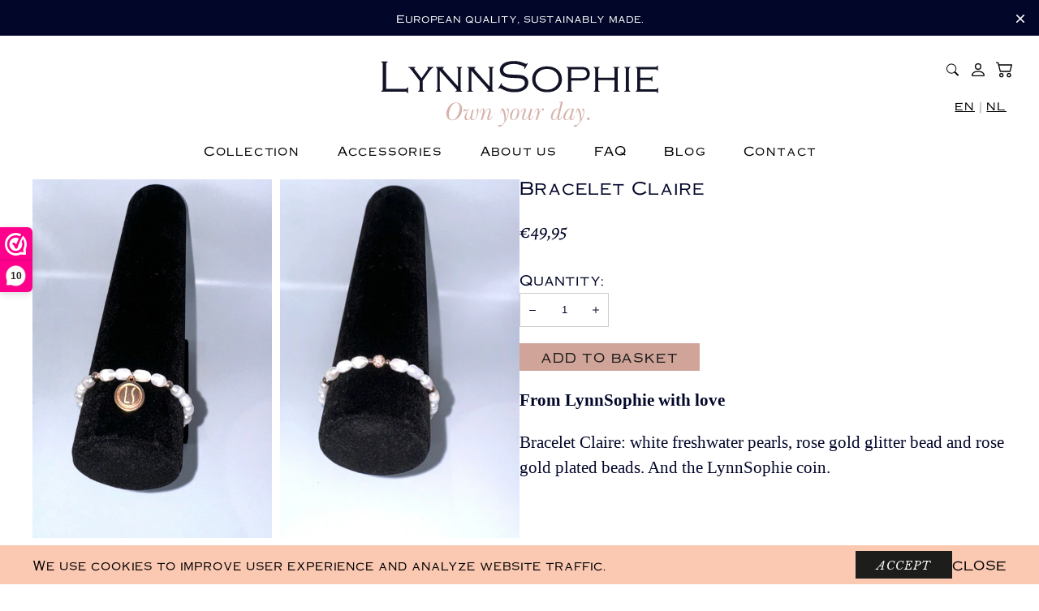

--- FILE ---
content_type: text/html; charset=utf-8
request_url: https://lynnsophie.com/en/products/claire-bracelet-en
body_size: 46327
content:
<!doctype html>
<html class="no-js" lang="en">
  <head>
 
<meta charset="utf-8">
    <meta http-equiv="X-UA-Compatible" content="IE=edge">
    <meta name="viewport" content="width=device-width,initial-scale=1">
    <meta name="theme-color" content="">
    <link rel="canonical" href="https://lynnsophie.com/en/products/claire-bracelet-en">
    <link rel="preconnect" href="https://cdn.shopify.com" crossorigin>

<meta name="p:domain_verify" content="1fa738ab9372f8fe8a648e8c5f71a060"/><link rel="icon" type="image/png" href="//lynnsophie.com/cdn/shop/files/Lynn_Sophie_icon_21f0b1ab-f572-4a4f-bfa5-b98332c9483f.png?crop=center&height=32&v=1706160371&width=32"><link rel="preconnect" href="https://fonts.shopifycdn.com" crossorigin><!-- Hotjar Tracking Code for lynn sophie -->
<script>
    (function(h,o,t,j,a,r){
        h.hj=h.hj||function(){(h.hj.q=h.hj.q||[]).push(arguments)};
        h._hjSettings={hjid:3871348,hjsv:6};
        a=o.getElementsByTagName('head')[0];
        r=o.createElement('script');r.async=1;
        r.src=t+h._hjSettings.hjid+j+h._hjSettings.hjsv;
        a.appendChild(r);
    })(window,document,'https://static.hotjar.com/c/hotjar-','.js?sv=');
</script>
    <title>
      Bracelet Claire
 &ndash; LynnSophie</title>

    
      <meta name="description" content="Discover the unique bracelet Claire by LynnSophie®️: white freshwater pearls, rose gold glitter bead and gold-plated beads. Perfect for the unique woman.">
    

    

<meta property="og:site_name" content="LynnSophie">
<meta property="og:url" content="https://lynnsophie.com/en/products/claire-bracelet-en">
<meta property="og:title" content="Bracelet Claire">
<meta property="og:type" content="product">
<meta property="og:description" content="Discover the unique bracelet Claire by LynnSophie®️: white freshwater pearls, rose gold glitter bead and gold-plated beads. Perfect for the unique woman."><meta property="og:image" content="http://lynnsophie.com/cdn/shop/files/Clairebracelet.jpg?v=1707307730">
  <meta property="og:image:secure_url" content="https://lynnsophie.com/cdn/shop/files/Clairebracelet.jpg?v=1707307730">
  <meta property="og:image:width" content="1080">
  <meta property="og:image:height" content="1350"><meta property="og:price:amount" content="49,95">
  <meta property="og:price:currency" content="EUR"><meta name="twitter:card" content="summary_large_image">
<meta name="twitter:title" content="Bracelet Claire">
<meta name="twitter:description" content="Discover the unique bracelet Claire by LynnSophie®️: white freshwater pearls, rose gold glitter bead and gold-plated beads. Perfect for the unique woman.">


    <script>window.performance && window.performance.mark && window.performance.mark('shopify.content_for_header.start');</script><meta name="google-site-verification" content="15be816_SF4bu7y20pgaUMFxoyChgoFLiV2ZqONBrcI">
<meta id="shopify-digital-wallet" name="shopify-digital-wallet" content="/80158294345/digital_wallets/dialog">
<link rel="alternate" hreflang="x-default" href="https://lynnsophie.com/products/claire-bracelet">
<link rel="alternate" hreflang="nl" href="https://lynnsophie.com/products/claire-bracelet">
<link rel="alternate" hreflang="en" href="https://lynnsophie.com/en/products/claire-bracelet-en">
<link rel="alternate" type="application/json+oembed" href="https://lynnsophie.com/en/products/claire-bracelet-en.oembed">
<script async="async" src="/checkouts/internal/preloads.js?locale=en-NL"></script>
<script id="shopify-features" type="application/json">{"accessToken":"e2aabc19f6ec64c311b151a60722f8db","betas":["rich-media-storefront-analytics"],"domain":"lynnsophie.com","predictiveSearch":true,"shopId":80158294345,"locale":"en"}</script>
<script>var Shopify = Shopify || {};
Shopify.shop = "5d6dbe-2.myshopify.com";
Shopify.locale = "en";
Shopify.currency = {"active":"EUR","rate":"1.0"};
Shopify.country = "NL";
Shopify.theme = {"name":"Amber","id":157196452169,"schema_name":"Amber","schema_version":"2.0.0","theme_store_id":2217,"role":"main"};
Shopify.theme.handle = "null";
Shopify.theme.style = {"id":null,"handle":null};
Shopify.cdnHost = "lynnsophie.com/cdn";
Shopify.routes = Shopify.routes || {};
Shopify.routes.root = "/en/";</script>
<script type="module">!function(o){(o.Shopify=o.Shopify||{}).modules=!0}(window);</script>
<script>!function(o){function n(){var o=[];function n(){o.push(Array.prototype.slice.apply(arguments))}return n.q=o,n}var t=o.Shopify=o.Shopify||{};t.loadFeatures=n(),t.autoloadFeatures=n()}(window);</script>
<script id="shop-js-analytics" type="application/json">{"pageType":"product"}</script>
<script defer="defer" async type="module" src="//lynnsophie.com/cdn/shopifycloud/shop-js/modules/v2/client.init-shop-cart-sync_WVOgQShq.en.esm.js"></script>
<script defer="defer" async type="module" src="//lynnsophie.com/cdn/shopifycloud/shop-js/modules/v2/chunk.common_C_13GLB1.esm.js"></script>
<script defer="defer" async type="module" src="//lynnsophie.com/cdn/shopifycloud/shop-js/modules/v2/chunk.modal_CLfMGd0m.esm.js"></script>
<script type="module">
  await import("//lynnsophie.com/cdn/shopifycloud/shop-js/modules/v2/client.init-shop-cart-sync_WVOgQShq.en.esm.js");
await import("//lynnsophie.com/cdn/shopifycloud/shop-js/modules/v2/chunk.common_C_13GLB1.esm.js");
await import("//lynnsophie.com/cdn/shopifycloud/shop-js/modules/v2/chunk.modal_CLfMGd0m.esm.js");

  window.Shopify.SignInWithShop?.initShopCartSync?.({"fedCMEnabled":true,"windoidEnabled":true});

</script>
<script id="__st">var __st={"a":80158294345,"offset":3600,"reqid":"12f60d14-6ce2-4e23-8a8e-6586ec8b9d5d-1769539575","pageurl":"lynnsophie.com\/en\/products\/claire-bracelet-en","u":"8bca5e603cb3","p":"product","rtyp":"product","rid":8887356064073};</script>
<script>window.ShopifyPaypalV4VisibilityTracking = true;</script>
<script id="captcha-bootstrap">!function(){'use strict';const t='contact',e='account',n='new_comment',o=[[t,t],['blogs',n],['comments',n],[t,'customer']],c=[[e,'customer_login'],[e,'guest_login'],[e,'recover_customer_password'],[e,'create_customer']],r=t=>t.map((([t,e])=>`form[action*='/${t}']:not([data-nocaptcha='true']) input[name='form_type'][value='${e}']`)).join(','),a=t=>()=>t?[...document.querySelectorAll(t)].map((t=>t.form)):[];function s(){const t=[...o],e=r(t);return a(e)}const i='password',u='form_key',d=['recaptcha-v3-token','g-recaptcha-response','h-captcha-response',i],f=()=>{try{return window.sessionStorage}catch{return}},m='__shopify_v',_=t=>t.elements[u];function p(t,e,n=!1){try{const o=window.sessionStorage,c=JSON.parse(o.getItem(e)),{data:r}=function(t){const{data:e,action:n}=t;return t[m]||n?{data:e,action:n}:{data:t,action:n}}(c);for(const[e,n]of Object.entries(r))t.elements[e]&&(t.elements[e].value=n);n&&o.removeItem(e)}catch(o){console.error('form repopulation failed',{error:o})}}const l='form_type',E='cptcha';function T(t){t.dataset[E]=!0}const w=window,h=w.document,L='Shopify',v='ce_forms',y='captcha';let A=!1;((t,e)=>{const n=(g='f06e6c50-85a8-45c8-87d0-21a2b65856fe',I='https://cdn.shopify.com/shopifycloud/storefront-forms-hcaptcha/ce_storefront_forms_captcha_hcaptcha.v1.5.2.iife.js',D={infoText:'Protected by hCaptcha',privacyText:'Privacy',termsText:'Terms'},(t,e,n)=>{const o=w[L][v],c=o.bindForm;if(c)return c(t,g,e,D).then(n);var r;o.q.push([[t,g,e,D],n]),r=I,A||(h.body.append(Object.assign(h.createElement('script'),{id:'captcha-provider',async:!0,src:r})),A=!0)});var g,I,D;w[L]=w[L]||{},w[L][v]=w[L][v]||{},w[L][v].q=[],w[L][y]=w[L][y]||{},w[L][y].protect=function(t,e){n(t,void 0,e),T(t)},Object.freeze(w[L][y]),function(t,e,n,w,h,L){const[v,y,A,g]=function(t,e,n){const i=e?o:[],u=t?c:[],d=[...i,...u],f=r(d),m=r(i),_=r(d.filter((([t,e])=>n.includes(e))));return[a(f),a(m),a(_),s()]}(w,h,L),I=t=>{const e=t.target;return e instanceof HTMLFormElement?e:e&&e.form},D=t=>v().includes(t);t.addEventListener('submit',(t=>{const e=I(t);if(!e)return;const n=D(e)&&!e.dataset.hcaptchaBound&&!e.dataset.recaptchaBound,o=_(e),c=g().includes(e)&&(!o||!o.value);(n||c)&&t.preventDefault(),c&&!n&&(function(t){try{if(!f())return;!function(t){const e=f();if(!e)return;const n=_(t);if(!n)return;const o=n.value;o&&e.removeItem(o)}(t);const e=Array.from(Array(32),(()=>Math.random().toString(36)[2])).join('');!function(t,e){_(t)||t.append(Object.assign(document.createElement('input'),{type:'hidden',name:u})),t.elements[u].value=e}(t,e),function(t,e){const n=f();if(!n)return;const o=[...t.querySelectorAll(`input[type='${i}']`)].map((({name:t})=>t)),c=[...d,...o],r={};for(const[a,s]of new FormData(t).entries())c.includes(a)||(r[a]=s);n.setItem(e,JSON.stringify({[m]:1,action:t.action,data:r}))}(t,e)}catch(e){console.error('failed to persist form',e)}}(e),e.submit())}));const S=(t,e)=>{t&&!t.dataset[E]&&(n(t,e.some((e=>e===t))),T(t))};for(const o of['focusin','change'])t.addEventListener(o,(t=>{const e=I(t);D(e)&&S(e,y())}));const B=e.get('form_key'),M=e.get(l),P=B&&M;t.addEventListener('DOMContentLoaded',(()=>{const t=y();if(P)for(const e of t)e.elements[l].value===M&&p(e,B);[...new Set([...A(),...v().filter((t=>'true'===t.dataset.shopifyCaptcha))])].forEach((e=>S(e,t)))}))}(h,new URLSearchParams(w.location.search),n,t,e,['guest_login'])})(!0,!0)}();</script>
<script integrity="sha256-4kQ18oKyAcykRKYeNunJcIwy7WH5gtpwJnB7kiuLZ1E=" data-source-attribution="shopify.loadfeatures" defer="defer" src="//lynnsophie.com/cdn/shopifycloud/storefront/assets/storefront/load_feature-a0a9edcb.js" crossorigin="anonymous"></script>
<script data-source-attribution="shopify.dynamic_checkout.dynamic.init">var Shopify=Shopify||{};Shopify.PaymentButton=Shopify.PaymentButton||{isStorefrontPortableWallets:!0,init:function(){window.Shopify.PaymentButton.init=function(){};var t=document.createElement("script");t.src="https://lynnsophie.com/cdn/shopifycloud/portable-wallets/latest/portable-wallets.en.js",t.type="module",document.head.appendChild(t)}};
</script>
<script data-source-attribution="shopify.dynamic_checkout.buyer_consent">
  function portableWalletsHideBuyerConsent(e){var t=document.getElementById("shopify-buyer-consent"),n=document.getElementById("shopify-subscription-policy-button");t&&n&&(t.classList.add("hidden"),t.setAttribute("aria-hidden","true"),n.removeEventListener("click",e))}function portableWalletsShowBuyerConsent(e){var t=document.getElementById("shopify-buyer-consent"),n=document.getElementById("shopify-subscription-policy-button");t&&n&&(t.classList.remove("hidden"),t.removeAttribute("aria-hidden"),n.addEventListener("click",e))}window.Shopify?.PaymentButton&&(window.Shopify.PaymentButton.hideBuyerConsent=portableWalletsHideBuyerConsent,window.Shopify.PaymentButton.showBuyerConsent=portableWalletsShowBuyerConsent);
</script>
<script data-source-attribution="shopify.dynamic_checkout.cart.bootstrap">document.addEventListener("DOMContentLoaded",(function(){function t(){return document.querySelector("shopify-accelerated-checkout-cart, shopify-accelerated-checkout")}if(t())Shopify.PaymentButton.init();else{new MutationObserver((function(e,n){t()&&(Shopify.PaymentButton.init(),n.disconnect())})).observe(document.body,{childList:!0,subtree:!0})}}));
</script>

<script>window.performance && window.performance.mark && window.performance.mark('shopify.content_for_header.end');</script>

<link href="//lynnsophie.com/cdn/shop/t/2/assets/aos.css?v=156586456431960423011704965574" rel="stylesheet" type="text/css" media="all" /><script src="//lynnsophie.com/cdn/shop/t/2/assets/aos.js?v=146373672503433816201704965574" defer="defer"></script>
    

    <script src="//lynnsophie.com/cdn/shop/t/2/assets/global.js?v=119241790121947399581704965574" defer="defer"></script><link href="//lynnsophie.com/cdn/shop/t/2/assets/swiper-bundle.min.css?v=183032522456706286101704965576" rel="stylesheet" type="text/css" media="all" /><script src="//lynnsophie.com/cdn/shop/t/2/assets/swiper-bundle.min.js?v=7662823352441415321704965576" defer="defer"></script>

    <script src="//lynnsophie.com/cdn/shop/t/2/assets/bodyScrollLock.min.js?v=116233569407784923231704965574" defer="defer"></script>
    <script src="//lynnsophie.com/cdn/shop/t/2/assets/lazysizes.min.js?v=23294801618093254001704965575" defer="defer"></script>

    <link rel="stylesheet" href="//lynnsophie.com/cdn/shop/t/2/assets/component-card-product.css?v=178977765985364246141706174473" media="print" onload="this.media='all'">

    <noscript><link href="//lynnsophie.com/cdn/shop/t/2/assets/component-card-product.css?v=178977765985364246141706174473" rel="stylesheet" type="text/css" media="all" /></noscript>

    <script src="//lynnsophie.com/cdn/shop/t/2/assets/card-product.js?v=46908318305024747841704965574" defer="defer"></script><link rel="preload" as="font" href="//lynnsophie.com/cdn/fonts/alegreya/alegreya_n4.9d59d35c9865f13cc7223c9847768350c0c7301a.woff2" type="font/woff2" crossorigin><link rel="preload" as="font" href="//lynnsophie.com/cdn/fonts/libre_baskerville/librebaskerville_i4.9b1c62038123f2ff89e0d72891fc2421add48a40.woff2" type="font/woff2" crossorigin><link href="//lynnsophie.com/cdn/shop/t/2/assets/base.css?v=93011358821357511511719922743" rel="stylesheet" type="text/css" media="all" />
<style data-shopify>

  @font-face {
  font-family: Alegreya;
  font-weight: 400;
  font-style: normal;
  font-display: swap;
  src: url("//lynnsophie.com/cdn/fonts/alegreya/alegreya_n4.9d59d35c9865f13cc7223c9847768350c0c7301a.woff2") format("woff2"),
       url("//lynnsophie.com/cdn/fonts/alegreya/alegreya_n4.a883043573688913d15d350b7a40349399b2ef99.woff") format("woff");
}

  @font-face {
  font-family: Alegreya;
  font-weight: 700;
  font-style: normal;
  font-display: swap;
  src: url("//lynnsophie.com/cdn/fonts/alegreya/alegreya_n7.94acea1149930a7b242e750715301e9002cdbb09.woff2") format("woff2"),
       url("//lynnsophie.com/cdn/fonts/alegreya/alegreya_n7.44924b4ad31cd43b056fd2b37a197352574886fd.woff") format("woff");
}

  @font-face {
  font-family: Alegreya;
  font-weight: 400;
  font-style: italic;
  font-display: swap;
  src: url("//lynnsophie.com/cdn/fonts/alegreya/alegreya_i4.8dee6f2ed2ce33b7dc66259131d71ed090011461.woff2") format("woff2"),
       url("//lynnsophie.com/cdn/fonts/alegreya/alegreya_i4.f1e64827a79062bc46c078ea2821c6711f0f09ad.woff") format("woff");
}

  @font-face {
  font-family: Alegreya;
  font-weight: 700;
  font-style: italic;
  font-display: swap;
  src: url("//lynnsophie.com/cdn/fonts/alegreya/alegreya_i7.5e65007906c5f78bc33208b7b54b20b3c445ca0e.woff2") format("woff2"),
       url("//lynnsophie.com/cdn/fonts/alegreya/alegreya_i7.4848fae5074f900a889cf3e9420385da30033d27.woff") format("woff");
}

  @font-face {
  font-family: "Libre Baskerville";
  font-weight: 400;
  font-style: italic;
  font-display: swap;
  src: url("//lynnsophie.com/cdn/fonts/libre_baskerville/librebaskerville_i4.9b1c62038123f2ff89e0d72891fc2421add48a40.woff2") format("woff2"),
       url("//lynnsophie.com/cdn/fonts/libre_baskerville/librebaskerville_i4.d5032f0d77e668619cab9a3b6ff7c45700fd5f7c.woff") format("woff");
}


  :root {
    --font-body-family: Alegreya, serif;
    --font-body-style: normal;
    --font-body-weight: 400;

    --font-heading-family: "Libre Baskerville", serif;
    --font-heading-style: italic;
    --font-heading-weight: 400;

    --font-body-scale: 1.0;
    --font-heading-scale: 1.0;
    ;
    --font-button:  var(--font-heading-family);
    --font-cart:  var(--font-heading-family);

    --color-base: #020629;
    --color-base-background: #ffffff;

    --color-border-arrows: #d1a49a;

    --color-tag-base: #ffffff;
    --color-background-tag-base: #d1a49a;

    --color-tag-custom: #ffffff;
    --color-background-tag-custom: #1d1d1b;

    --color-system-button: #ffffff;
    --color-system-button-background: #1d1d1b;
    --color-system-button-hover: #000000;
    --color-system-button-hover-background: #cccccc;

    --color-form-input-label: #000000;
    --color-form-input-border: #cccccc;
    --color-form-input-border-light: #f2f2f2;
    --color-form-input-placeholder: #757575;
    --color-form-input-background: #ffffff;
    --color-form-errors: #9b2727;

    --color-card-product-image-background: #ffffff;

    --color-swatch-metal: #6F8582;--color-swatch-gray: #D6D1B7;--color-swatch-silver: #D6BFB7;--color-swatch-silver: c-swatch.png;--color-swatch-turquoise: #2ecec2;--color-swatch-shiny-grey: #535351;--color-swatch-ocher: #c67321;--color-swatch-rose-ash: #4e0a0a;--color-swatch-light-grey: #aeaeae;--color-swatch-grey: #9b9b9b;--color-swatch-light-blue: #46aade;--color-swatch-beige: #bda793;--color-swatch-blue: #446acc;--color-swatch-red: #ba1e1e;--color-swatch-brown: #564b38;--color-swatch-deep-blue: #374056;--color-swatch-yellow: #e9d656;--color-swatch-white: #fff;--color-swatch-pear: #74b72e;--color-swatch-ocean: #016064;--border-radius: 0px;

    --page-width: 1412px;
    --page-width-small: 1404px;
    --page-width-medium: 1200px;

    --duration-short: 100ms;
    --duration-default: 200ms;
    --duration-long: 500ms;

    --z-modals: 800;
  }

    .button.button--style-1 {
      color: #1d1d1b;
      background-color: #ffffff;
      border-color: #ffffff;
    }

    .button.button--style-1:hover {
      color: #ffffff;
      background-color: #000000;
      border-color: #000000;
    }

    .button.button--style-1.button--outline:hover {
      color: inherit;
      background-color: transparent;
      border-color: inherit;
    }

    .button.button--style-2 {
      color: #1d1d1b;
      background-color: #d1a49a;
      border-color: #d1a49a;
    }

    .button.button--style-2:hover {
      color: #ffffff;
      background-color: #000000;
      border-color: #000000;
    }

    .button.button--style-2.button--outline:hover {
      color: inherit;
      background-color: transparent;
      border-color: inherit;
    }

    .button.button--style-3 {
      color: #1d1d1b;
      background-color: #ededed;
      border-color: #ededed;
    }

    .button.button--style-3:hover {
      color: #ffffff;
      background-color: #000000;
      border-color: #000000;
    }

    .button.button--style-3.button--outline:hover {
      color: inherit;
      background-color: transparent;
      border-color: inherit;
    }

    .button.button--style-4 {
      color: #ffffff;
      background-color: #1d1d1b;
      border-color: #1d1d1b;
    }

    .button.button--style-4:hover {
      color: #000000;
      background-color: #ffffff;
      border-color: #ffffff;
    }

    .button.button--style-4.button--outline:hover {
      color: inherit;
      background-color: transparent;
      border-color: inherit;
    }.swatch--metal {
      color: var(--color-swatch-metal);
    }.swatch--gray {
      color: var(--color-swatch-gray);
    }.swatch--silver {
      color: var(--color-swatch-silver);
    }.swatch--silver {
      color: var(--color-swatch-silver);
    }.swatch--turquoise {
      color: var(--color-swatch-turquoise);
    }.swatch--shiny-grey {
      color: var(--color-swatch-shiny-grey);
    }.swatch--ocher {
      color: var(--color-swatch-ocher);
    }.swatch--rose-ash {
      color: var(--color-swatch-rose-ash);
    }.swatch--light-grey {
      color: var(--color-swatch-light-grey);
    }.swatch--grey {
      color: var(--color-swatch-grey);
    }.swatch--light-blue {
      color: var(--color-swatch-light-blue);
    }.swatch--beige {
      color: var(--color-swatch-beige);
    }.swatch--blue {
      color: var(--color-swatch-blue);
    }.swatch--red {
      color: var(--color-swatch-red);
    }.swatch--brown {
      color: var(--color-swatch-brown);
    }.swatch--deep-blue {
      color: var(--color-swatch-deep-blue);
    }.swatch--yellow {
      color: var(--color-swatch-yellow);
    }.swatch--white {
      color: var(--color-swatch-white);
    }.swatch--pear {
      color: var(--color-swatch-pear);
    }.swatch--ocean {
      color: var(--color-swatch-ocean);
    }</style>

    <script>
      document.documentElement.className = document.documentElement.className.replace('no-js', 'js');

      if (Shopify.designMode) {
        document.documentElement.classList.add('shopify-design-mode');
      }
      Shopify['template'] = "product";
    </script>
<!-- BEGIN app block: shopify://apps/webwinkelkeur/blocks/sidebar/c3ac2bcb-63f1-40d3-9622-f307cd559ad3 -->
    <script>
        (function (n, r) {
            var e = document.createElement("script");
            e.async = !0, e.src = n + "/sidebar.js?id=" + r + "&c=" + c(10, r);
            var t = document.getElementsByTagName("script")[0];
            t.parentNode.insertBefore(e, t);

            function c(s, i) {
                var o = Date.now(), a = s * 6e4, _ = (Math.sin(i) || 0) * a;
                return Math.floor((o + _) / a)
            }
        })("https://dashboard.webwinkelkeur.nl", 1220376);
    </script>


<!-- END app block --><!-- BEGIN app block: shopify://apps/klaviyo-email-marketing-sms/blocks/klaviyo-onsite-embed/2632fe16-c075-4321-a88b-50b567f42507 -->












  <script async src="https://static.klaviyo.com/onsite/js/TZex4m/klaviyo.js?company_id=TZex4m"></script>
  <script>!function(){if(!window.klaviyo){window._klOnsite=window._klOnsite||[];try{window.klaviyo=new Proxy({},{get:function(n,i){return"push"===i?function(){var n;(n=window._klOnsite).push.apply(n,arguments)}:function(){for(var n=arguments.length,o=new Array(n),w=0;w<n;w++)o[w]=arguments[w];var t="function"==typeof o[o.length-1]?o.pop():void 0,e=new Promise((function(n){window._klOnsite.push([i].concat(o,[function(i){t&&t(i),n(i)}]))}));return e}}})}catch(n){window.klaviyo=window.klaviyo||[],window.klaviyo.push=function(){var n;(n=window._klOnsite).push.apply(n,arguments)}}}}();</script>

  
    <script id="viewed_product">
      if (item == null) {
        var _learnq = _learnq || [];

        var MetafieldReviews = null
        var MetafieldYotpoRating = null
        var MetafieldYotpoCount = null
        var MetafieldLooxRating = null
        var MetafieldLooxCount = null
        var okendoProduct = null
        var okendoProductReviewCount = null
        var okendoProductReviewAverageValue = null
        try {
          // The following fields are used for Customer Hub recently viewed in order to add reviews.
          // This information is not part of __kla_viewed. Instead, it is part of __kla_viewed_reviewed_items
          MetafieldReviews = {};
          MetafieldYotpoRating = null
          MetafieldYotpoCount = null
          MetafieldLooxRating = null
          MetafieldLooxCount = null

          okendoProduct = null
          // If the okendo metafield is not legacy, it will error, which then requires the new json formatted data
          if (okendoProduct && 'error' in okendoProduct) {
            okendoProduct = null
          }
          okendoProductReviewCount = okendoProduct ? okendoProduct.reviewCount : null
          okendoProductReviewAverageValue = okendoProduct ? okendoProduct.reviewAverageValue : null
        } catch (error) {
          console.error('Error in Klaviyo onsite reviews tracking:', error);
        }

        var item = {
          Name: "Bracelet Claire",
          ProductID: 8887356064073,
          Categories: ["Accessories"],
          ImageURL: "https://lynnsophie.com/cdn/shop/files/Clairebracelet_grande.jpg?v=1707307730",
          URL: "https://lynnsophie.com/en/products/claire-bracelet-en",
          Brand: "Lynn Sophie",
          Price: "€49,95",
          Value: "49,95",
          CompareAtPrice: "€0,00"
        };
        _learnq.push(['track', 'Viewed Product', item]);
        _learnq.push(['trackViewedItem', {
          Title: item.Name,
          ItemId: item.ProductID,
          Categories: item.Categories,
          ImageUrl: item.ImageURL,
          Url: item.URL,
          Metadata: {
            Brand: item.Brand,
            Price: item.Price,
            Value: item.Value,
            CompareAtPrice: item.CompareAtPrice
          },
          metafields:{
            reviews: MetafieldReviews,
            yotpo:{
              rating: MetafieldYotpoRating,
              count: MetafieldYotpoCount,
            },
            loox:{
              rating: MetafieldLooxRating,
              count: MetafieldLooxCount,
            },
            okendo: {
              rating: okendoProductReviewAverageValue,
              count: okendoProductReviewCount,
            }
          }
        }]);
      }
    </script>
  




  <script>
    window.klaviyoReviewsProductDesignMode = false
  </script>







<!-- END app block --><!-- BEGIN app block: shopify://apps/ecomposer-builder/blocks/app-embed/a0fc26e1-7741-4773-8b27-39389b4fb4a0 --><!-- DNS Prefetch & Preconnect -->
<link rel="preconnect" href="https://cdn.ecomposer.app" crossorigin>
<link rel="dns-prefetch" href="https://cdn.ecomposer.app">

<link rel="prefetch" href="https://cdn.ecomposer.app/vendors/css/ecom-swiper@11.css" as="style">
<link rel="prefetch" href="https://cdn.ecomposer.app/vendors/js/ecom-swiper@11.0.5.js" as="script">
<link rel="prefetch" href="https://cdn.ecomposer.app/vendors/js/ecom_modal.js" as="script">

<!-- Global CSS --><!--ECOM-EMBED-->
  <style id="ecom-global-css" class="ecom-global-css">/**ECOM-INSERT-CSS**/.ecom-section > div.core__row--columns{max-width: 1200px;}.ecom-column>div.core__column--wrapper{padding: 20px;}div.core__blocks--body>div.ecom-block.elmspace:not(:first-child){margin-top: 20px;}:root{--ecom-global-colors-primary:#ffffff;--ecom-global-colors-secondary:#ffffff;--ecom-global-colors-text:#ffffff;--ecom-global-colors-accent:#ffffff;}</style>
  <!--/ECOM-EMBED--><!-- Custom CSS & JS --><!-- Open Graph Meta Tags for Pages --><!-- Critical Inline Styles -->
<style class="ecom-theme-helper">.ecom-animation{opacity:0}.ecom-animation.animate,.ecom-animation.ecom-animated{opacity:1}.ecom-cart-popup{display:grid;position:fixed;inset:0;z-index:9999999;align-content:center;padding:5px;justify-content:center;align-items:center;justify-items:center}.ecom-cart-popup::before{content:' ';position:absolute;background:#e5e5e5b3;inset:0}.ecom-ajax-loading{cursor:not-allowed;pointer-events:none;opacity:.6}#ecom-toast{visibility:hidden;max-width:50px;height:60px;margin:auto;background-color:#333;color:#fff;text-align:center;border-radius:2px;position:fixed;z-index:1;left:0;right:0;bottom:30px;font-size:17px;display:grid;grid-template-columns:50px auto;align-items:center;justify-content:start;align-content:center;justify-items:start}#ecom-toast.ecom-toast-show{visibility:visible;animation:ecomFadein .5s,ecomExpand .5s .5s,ecomStay 3s 1s,ecomShrink .5s 4s,ecomFadeout .5s 4.5s}#ecom-toast #ecom-toast-icon{width:50px;height:100%;box-sizing:border-box;background-color:#111;color:#fff;padding:5px}#ecom-toast .ecom-toast-icon-svg{width:100%;height:100%;position:relative;vertical-align:middle;margin:auto;text-align:center}#ecom-toast #ecom-toast-desc{color:#fff;padding:16px;overflow:hidden;white-space:nowrap}@media(max-width:768px){#ecom-toast #ecom-toast-desc{white-space:normal;min-width:250px}#ecom-toast{height:auto;min-height:60px}}.ecom__column-full-height{height:100%}@keyframes ecomFadein{from{bottom:0;opacity:0}to{bottom:30px;opacity:1}}@keyframes ecomExpand{from{min-width:50px}to{min-width:var(--ecom-max-width)}}@keyframes ecomStay{from{min-width:var(--ecom-max-width)}to{min-width:var(--ecom-max-width)}}@keyframes ecomShrink{from{min-width:var(--ecom-max-width)}to{min-width:50px}}@keyframes ecomFadeout{from{bottom:30px;opacity:1}to{bottom:60px;opacity:0}}</style>


<!-- EComposer Config Script -->
<script id="ecom-theme-helpers" async>
window.EComposer=window.EComposer||{};(function(){if(!this.configs)this.configs={};this.configs.ajax_cart={enable:false};this.customer=false;this.proxy_path='/apps/ecomposer-visual-page-builder';
this.popupScriptUrl='https://cdn.shopify.com/extensions/019bfe8c-eeff-7260-b79e-6c61fc9e2a64/ecomposer-96/assets/ecom_popup.js';
this.routes={domain:'https://lynnsophie.com',root_url:'/en',collections_url:'/en/collections',all_products_collection_url:'/en/collections/all',cart_url:'/en/cart',cart_add_url:'/en/cart/add',cart_change_url:'/en/cart/change',cart_clear_url:'/en/cart/clear',cart_update_url:'/en/cart/update',product_recommendations_url:'/en/recommendations/products'};
this.queryParams={};
if(window.location.search.length){new URLSearchParams(window.location.search).forEach((value,key)=>{this.queryParams[key]=value})}
this.money_format="\u003cspan class=transcy-money\u003e€{{amount_with_comma_separator}}\u003c\/span\u003e";
this.money_with_currency_format="\u003cspan class=transcy-money\u003e€{{amount_with_comma_separator}} EUR\u003c\/span\u003e";
this.currencyCodeEnabled=null;this.abTestingData = [];this.formatMoney=function(t,e){const r=this.currencyCodeEnabled?this.money_with_currency_format:this.money_format;function a(t,e){return void 0===t?e:t}function o(t,e,r,o){if(e=a(e,2),r=a(r,","),o=a(o,"."),isNaN(t)||null==t)return 0;var n=(t=(t/100).toFixed(e)).split(".");return n[0].replace(/(\d)(?=(\d\d\d)+(?!\d))/g,"$1"+r)+(n[1]?o+n[1]:"")}"string"==typeof t&&(t=t.replace(".",""));var n="",i=/\{\{\s*(\w+)\s*\}\}/,s=e||r;switch(s.match(i)[1]){case"amount":n=o(t,2);break;case"amount_no_decimals":n=o(t,0);break;case"amount_with_comma_separator":n=o(t,2,".",",");break;case"amount_with_space_separator":n=o(t,2," ",",");break;case"amount_with_period_and_space_separator":n=o(t,2," ",".");break;case"amount_no_decimals_with_comma_separator":n=o(t,0,".",",");break;case"amount_no_decimals_with_space_separator":n=o(t,0," ");break;case"amount_with_apostrophe_separator":n=o(t,2,"'",".")}return s.replace(i,n)};
this.resizeImage=function(t,e){try{if(!e||"original"==e||"full"==e||"master"==e)return t;if(-1!==t.indexOf("cdn.shopify.com")||-1!==t.indexOf("/cdn/shop/")){var r=t.match(/\.(jpg|jpeg|gif|png|bmp|bitmap|tiff|tif|webp)((\#[0-9a-z\-]+)?(\?v=.*)?)?$/gim);if(null==r)return null;var a=t.split(r[0]),o=r[0];return a[0]+"_"+e+o}}catch(r){return t}return t};
this.getProduct=function(t){if(!t)return!1;let e=("/"===this.routes.root_url?"":this.routes.root_url)+"/products/"+t+".js?shop="+Shopify.shop;return window.ECOM_LIVE&&(e="/shop/builder/ajax/ecom-proxy/products/"+t+"?shop="+Shopify.shop),window.fetch(e,{headers:{"Content-Type":"application/json"}}).then(t=>t.ok?t.json():false)};
const u=new URLSearchParams(window.location.search);if(u.has("ecom-redirect")){const r=u.get("ecom-redirect");if(r){let d;try{d=decodeURIComponent(r)}catch{return}d=d.trim().replace(/[\r\n\t]/g,"");if(d.length>2e3)return;const p=["javascript:","data:","vbscript:","file:","ftp:","mailto:","tel:","sms:","chrome:","chrome-extension:","moz-extension:","ms-browser-extension:"],l=d.toLowerCase();for(const o of p)if(l.includes(o))return;const x=[/<script/i,/<\/script/i,/javascript:/i,/vbscript:/i,/onload=/i,/onerror=/i,/onclick=/i,/onmouseover=/i,/onfocus=/i,/onblur=/i,/onsubmit=/i,/onchange=/i,/alert\s*\(/i,/confirm\s*\(/i,/prompt\s*\(/i,/document\./i,/window\./i,/eval\s*\(/i];for(const t of x)if(t.test(d))return;if(d.startsWith("/")&&!d.startsWith("//")){if(!/^[a-zA-Z0-9\-._~:/?#[\]@!$&'()*+,;=%]+$/.test(d))return;if(d.includes("../")||d.includes("./"))return;window.location.href=d;return}if(!d.includes("://")&&!d.startsWith("//")){if(!/^[a-zA-Z0-9\-._~:/?#[\]@!$&'()*+,;=%]+$/.test(d))return;if(d.includes("../")||d.includes("./"))return;window.location.href="/"+d;return}let n;try{n=new URL(d)}catch{return}if(!["http:","https:"].includes(n.protocol))return;if(n.port&&(parseInt(n.port)<1||parseInt(n.port)>65535))return;const a=[window.location.hostname];if(a.includes(n.hostname)&&(n.href===d||n.toString()===d))window.location.href=d}}
}).bind(window.EComposer)();
if(window.Shopify&&window.Shopify.designMode&&window.top&&window.top.opener){window.addEventListener("load",function(){window.top.opener.postMessage({action:"ecomposer:loaded"},"*")})}
</script><!-- Toast Template -->
<script type="text/template" id="ecom-template-html"><!-- BEGIN app snippet: ecom-toast --><div id="ecom-toast"><div id="ecom-toast-icon"><svg xmlns="http://www.w3.org/2000/svg" class="ecom-toast-icon-svg ecom-toast-icon-info" fill="none" viewBox="0 0 24 24" stroke="currentColor"><path stroke-linecap="round" stroke-linejoin="round" stroke-width="2" d="M13 16h-1v-4h-1m1-4h.01M21 12a9 9 0 11-18 0 9 9 0 0118 0z"/></svg>
<svg class="ecom-toast-icon-svg ecom-toast-icon-success" xmlns="http://www.w3.org/2000/svg" viewBox="0 0 512 512"><path d="M256 8C119 8 8 119 8 256s111 248 248 248 248-111 248-248S393 8 256 8zm0 48c110.5 0 200 89.5 200 200 0 110.5-89.5 200-200 200-110.5 0-200-89.5-200-200 0-110.5 89.5-200 200-200m140.2 130.3l-22.5-22.7c-4.7-4.7-12.3-4.7-17-.1L215.3 303.7l-59.8-60.3c-4.7-4.7-12.3-4.7-17-.1l-22.7 22.5c-4.7 4.7-4.7 12.3-.1 17l90.8 91.5c4.7 4.7 12.3 4.7 17 .1l172.6-171.2c4.7-4.7 4.7-12.3 .1-17z"/></svg>
</div><div id="ecom-toast-desc"></div></div><!-- END app snippet --></script><!-- END app block --><script src="https://cdn.shopify.com/extensions/019bfe8c-eeff-7260-b79e-6c61fc9e2a64/ecomposer-96/assets/ecom.js" type="text/javascript" defer="defer"></script>
<link href="https://monorail-edge.shopifysvc.com" rel="dns-prefetch">
<script>(function(){if ("sendBeacon" in navigator && "performance" in window) {try {var session_token_from_headers = performance.getEntriesByType('navigation')[0].serverTiming.find(x => x.name == '_s').description;} catch {var session_token_from_headers = undefined;}var session_cookie_matches = document.cookie.match(/_shopify_s=([^;]*)/);var session_token_from_cookie = session_cookie_matches && session_cookie_matches.length === 2 ? session_cookie_matches[1] : "";var session_token = session_token_from_headers || session_token_from_cookie || "";function handle_abandonment_event(e) {var entries = performance.getEntries().filter(function(entry) {return /monorail-edge.shopifysvc.com/.test(entry.name);});if (!window.abandonment_tracked && entries.length === 0) {window.abandonment_tracked = true;var currentMs = Date.now();var navigation_start = performance.timing.navigationStart;var payload = {shop_id: 80158294345,url: window.location.href,navigation_start,duration: currentMs - navigation_start,session_token,page_type: "product"};window.navigator.sendBeacon("https://monorail-edge.shopifysvc.com/v1/produce", JSON.stringify({schema_id: "online_store_buyer_site_abandonment/1.1",payload: payload,metadata: {event_created_at_ms: currentMs,event_sent_at_ms: currentMs}}));}}window.addEventListener('pagehide', handle_abandonment_event);}}());</script>
<script id="web-pixels-manager-setup">(function e(e,d,r,n,o){if(void 0===o&&(o={}),!Boolean(null===(a=null===(i=window.Shopify)||void 0===i?void 0:i.analytics)||void 0===a?void 0:a.replayQueue)){var i,a;window.Shopify=window.Shopify||{};var t=window.Shopify;t.analytics=t.analytics||{};var s=t.analytics;s.replayQueue=[],s.publish=function(e,d,r){return s.replayQueue.push([e,d,r]),!0};try{self.performance.mark("wpm:start")}catch(e){}var l=function(){var e={modern:/Edge?\/(1{2}[4-9]|1[2-9]\d|[2-9]\d{2}|\d{4,})\.\d+(\.\d+|)|Firefox\/(1{2}[4-9]|1[2-9]\d|[2-9]\d{2}|\d{4,})\.\d+(\.\d+|)|Chrom(ium|e)\/(9{2}|\d{3,})\.\d+(\.\d+|)|(Maci|X1{2}).+ Version\/(15\.\d+|(1[6-9]|[2-9]\d|\d{3,})\.\d+)([,.]\d+|)( \(\w+\)|)( Mobile\/\w+|) Safari\/|Chrome.+OPR\/(9{2}|\d{3,})\.\d+\.\d+|(CPU[ +]OS|iPhone[ +]OS|CPU[ +]iPhone|CPU IPhone OS|CPU iPad OS)[ +]+(15[._]\d+|(1[6-9]|[2-9]\d|\d{3,})[._]\d+)([._]\d+|)|Android:?[ /-](13[3-9]|1[4-9]\d|[2-9]\d{2}|\d{4,})(\.\d+|)(\.\d+|)|Android.+Firefox\/(13[5-9]|1[4-9]\d|[2-9]\d{2}|\d{4,})\.\d+(\.\d+|)|Android.+Chrom(ium|e)\/(13[3-9]|1[4-9]\d|[2-9]\d{2}|\d{4,})\.\d+(\.\d+|)|SamsungBrowser\/([2-9]\d|\d{3,})\.\d+/,legacy:/Edge?\/(1[6-9]|[2-9]\d|\d{3,})\.\d+(\.\d+|)|Firefox\/(5[4-9]|[6-9]\d|\d{3,})\.\d+(\.\d+|)|Chrom(ium|e)\/(5[1-9]|[6-9]\d|\d{3,})\.\d+(\.\d+|)([\d.]+$|.*Safari\/(?![\d.]+ Edge\/[\d.]+$))|(Maci|X1{2}).+ Version\/(10\.\d+|(1[1-9]|[2-9]\d|\d{3,})\.\d+)([,.]\d+|)( \(\w+\)|)( Mobile\/\w+|) Safari\/|Chrome.+OPR\/(3[89]|[4-9]\d|\d{3,})\.\d+\.\d+|(CPU[ +]OS|iPhone[ +]OS|CPU[ +]iPhone|CPU IPhone OS|CPU iPad OS)[ +]+(10[._]\d+|(1[1-9]|[2-9]\d|\d{3,})[._]\d+)([._]\d+|)|Android:?[ /-](13[3-9]|1[4-9]\d|[2-9]\d{2}|\d{4,})(\.\d+|)(\.\d+|)|Mobile Safari.+OPR\/([89]\d|\d{3,})\.\d+\.\d+|Android.+Firefox\/(13[5-9]|1[4-9]\d|[2-9]\d{2}|\d{4,})\.\d+(\.\d+|)|Android.+Chrom(ium|e)\/(13[3-9]|1[4-9]\d|[2-9]\d{2}|\d{4,})\.\d+(\.\d+|)|Android.+(UC? ?Browser|UCWEB|U3)[ /]?(15\.([5-9]|\d{2,})|(1[6-9]|[2-9]\d|\d{3,})\.\d+)\.\d+|SamsungBrowser\/(5\.\d+|([6-9]|\d{2,})\.\d+)|Android.+MQ{2}Browser\/(14(\.(9|\d{2,})|)|(1[5-9]|[2-9]\d|\d{3,})(\.\d+|))(\.\d+|)|K[Aa][Ii]OS\/(3\.\d+|([4-9]|\d{2,})\.\d+)(\.\d+|)/},d=e.modern,r=e.legacy,n=navigator.userAgent;return n.match(d)?"modern":n.match(r)?"legacy":"unknown"}(),u="modern"===l?"modern":"legacy",c=(null!=n?n:{modern:"",legacy:""})[u],f=function(e){return[e.baseUrl,"/wpm","/b",e.hashVersion,"modern"===e.buildTarget?"m":"l",".js"].join("")}({baseUrl:d,hashVersion:r,buildTarget:u}),m=function(e){var d=e.version,r=e.bundleTarget,n=e.surface,o=e.pageUrl,i=e.monorailEndpoint;return{emit:function(e){var a=e.status,t=e.errorMsg,s=(new Date).getTime(),l=JSON.stringify({metadata:{event_sent_at_ms:s},events:[{schema_id:"web_pixels_manager_load/3.1",payload:{version:d,bundle_target:r,page_url:o,status:a,surface:n,error_msg:t},metadata:{event_created_at_ms:s}}]});if(!i)return console&&console.warn&&console.warn("[Web Pixels Manager] No Monorail endpoint provided, skipping logging."),!1;try{return self.navigator.sendBeacon.bind(self.navigator)(i,l)}catch(e){}var u=new XMLHttpRequest;try{return u.open("POST",i,!0),u.setRequestHeader("Content-Type","text/plain"),u.send(l),!0}catch(e){return console&&console.warn&&console.warn("[Web Pixels Manager] Got an unhandled error while logging to Monorail."),!1}}}}({version:r,bundleTarget:l,surface:e.surface,pageUrl:self.location.href,monorailEndpoint:e.monorailEndpoint});try{o.browserTarget=l,function(e){var d=e.src,r=e.async,n=void 0===r||r,o=e.onload,i=e.onerror,a=e.sri,t=e.scriptDataAttributes,s=void 0===t?{}:t,l=document.createElement("script"),u=document.querySelector("head"),c=document.querySelector("body");if(l.async=n,l.src=d,a&&(l.integrity=a,l.crossOrigin="anonymous"),s)for(var f in s)if(Object.prototype.hasOwnProperty.call(s,f))try{l.dataset[f]=s[f]}catch(e){}if(o&&l.addEventListener("load",o),i&&l.addEventListener("error",i),u)u.appendChild(l);else{if(!c)throw new Error("Did not find a head or body element to append the script");c.appendChild(l)}}({src:f,async:!0,onload:function(){if(!function(){var e,d;return Boolean(null===(d=null===(e=window.Shopify)||void 0===e?void 0:e.analytics)||void 0===d?void 0:d.initialized)}()){var d=window.webPixelsManager.init(e)||void 0;if(d){var r=window.Shopify.analytics;r.replayQueue.forEach((function(e){var r=e[0],n=e[1],o=e[2];d.publishCustomEvent(r,n,o)})),r.replayQueue=[],r.publish=d.publishCustomEvent,r.visitor=d.visitor,r.initialized=!0}}},onerror:function(){return m.emit({status:"failed",errorMsg:"".concat(f," has failed to load")})},sri:function(e){var d=/^sha384-[A-Za-z0-9+/=]+$/;return"string"==typeof e&&d.test(e)}(c)?c:"",scriptDataAttributes:o}),m.emit({status:"loading"})}catch(e){m.emit({status:"failed",errorMsg:(null==e?void 0:e.message)||"Unknown error"})}}})({shopId: 80158294345,storefrontBaseUrl: "https://lynnsophie.com",extensionsBaseUrl: "https://extensions.shopifycdn.com/cdn/shopifycloud/web-pixels-manager",monorailEndpoint: "https://monorail-edge.shopifysvc.com/unstable/produce_batch",surface: "storefront-renderer",enabledBetaFlags: ["2dca8a86"],webPixelsConfigList: [{"id":"879100233","configuration":"{\"config\":\"{\\\"pixel_id\\\":\\\"G-27ZF9Q2JWE\\\",\\\"target_country\\\":\\\"NL\\\",\\\"gtag_events\\\":[{\\\"type\\\":\\\"search\\\",\\\"action_label\\\":[\\\"G-27ZF9Q2JWE\\\",\\\"AW-11440921960\\\/djqxCLX-i4wZEOi6us8q\\\"]},{\\\"type\\\":\\\"begin_checkout\\\",\\\"action_label\\\":[\\\"G-27ZF9Q2JWE\\\",\\\"AW-11440921960\\\/rjA3CLv-i4wZEOi6us8q\\\"]},{\\\"type\\\":\\\"view_item\\\",\\\"action_label\\\":[\\\"G-27ZF9Q2JWE\\\",\\\"AW-11440921960\\\/Hp3HCLL-i4wZEOi6us8q\\\",\\\"MC-GYRJ8F5QQG\\\"]},{\\\"type\\\":\\\"purchase\\\",\\\"action_label\\\":[\\\"G-27ZF9Q2JWE\\\",\\\"AW-11440921960\\\/cs4YCKz-i4wZEOi6us8q\\\",\\\"MC-GYRJ8F5QQG\\\"]},{\\\"type\\\":\\\"page_view\\\",\\\"action_label\\\":[\\\"G-27ZF9Q2JWE\\\",\\\"AW-11440921960\\\/NlaBCK_-i4wZEOi6us8q\\\",\\\"MC-GYRJ8F5QQG\\\"]},{\\\"type\\\":\\\"add_payment_info\\\",\\\"action_label\\\":[\\\"G-27ZF9Q2JWE\\\",\\\"AW-11440921960\\\/F_iuCL7-i4wZEOi6us8q\\\"]},{\\\"type\\\":\\\"add_to_cart\\\",\\\"action_label\\\":[\\\"G-27ZF9Q2JWE\\\",\\\"AW-11440921960\\\/qiBeCLj-i4wZEOi6us8q\\\"]}],\\\"enable_monitoring_mode\\\":false}\"}","eventPayloadVersion":"v1","runtimeContext":"OPEN","scriptVersion":"b2a88bafab3e21179ed38636efcd8a93","type":"APP","apiClientId":1780363,"privacyPurposes":[],"dataSharingAdjustments":{"protectedCustomerApprovalScopes":["read_customer_address","read_customer_email","read_customer_name","read_customer_personal_data","read_customer_phone"]}},{"id":"108888393","configuration":"{\"accountID\":\"facebook-web-pixel-live\",\"omegaFacebookData\":\"{\\\"listPixel\\\":[{\\\"id\\\":127372,\\\"pixel_id\\\":\\\"249206694403590\\\",\\\"shop\\\":\\\"5d6dbe-2.myshopify.com\\\",\\\"goal\\\":\\\"increase_sales\\\",\\\"title\\\":\\\"Lynn Sophie Pixel\\\",\\\"status\\\":1,\\\"isMaster\\\":1,\\\"is_conversion_api\\\":1,\\\"test_event_code\\\":\\\"\\\",\\\"status_synced\\\":0,\\\"first_capi_enabled_at\\\":\\\"2024-01-27 05:52:40\\\",\\\"created_at\\\":\\\"2024-01-27 05:42:22\\\",\\\"updated_at\\\":null,\\\"market_id\\\":null}]}\"}","eventPayloadVersion":"v1","runtimeContext":"STRICT","scriptVersion":"f39b7114ae9e0865a340bb5ce365cc83","type":"APP","apiClientId":3325251,"privacyPurposes":["ANALYTICS","MARKETING","SALE_OF_DATA"],"dataSharingAdjustments":{"protectedCustomerApprovalScopes":["read_customer_address","read_customer_email","read_customer_name","read_customer_personal_data","read_customer_phone"]}},{"id":"shopify-app-pixel","configuration":"{}","eventPayloadVersion":"v1","runtimeContext":"STRICT","scriptVersion":"0450","apiClientId":"shopify-pixel","type":"APP","privacyPurposes":["ANALYTICS","MARKETING"]},{"id":"shopify-custom-pixel","eventPayloadVersion":"v1","runtimeContext":"LAX","scriptVersion":"0450","apiClientId":"shopify-pixel","type":"CUSTOM","privacyPurposes":["ANALYTICS","MARKETING"]}],isMerchantRequest: false,initData: {"shop":{"name":"LynnSophie","paymentSettings":{"currencyCode":"EUR"},"myshopifyDomain":"5d6dbe-2.myshopify.com","countryCode":"NL","storefrontUrl":"https:\/\/lynnsophie.com\/en"},"customer":null,"cart":null,"checkout":null,"productVariants":[{"price":{"amount":49.95,"currencyCode":"EUR"},"product":{"title":"Bracelet Claire","vendor":"Lynn Sophie","id":"8887356064073","untranslatedTitle":"Bracelet Claire","url":"\/en\/products\/claire-bracelet-en","type":""},"id":"49471559565641","image":{"src":"\/\/lynnsophie.com\/cdn\/shop\/files\/Clairebracelet.jpg?v=1707307730"},"sku":"","title":"Default Title","untranslatedTitle":"Default Title"}],"purchasingCompany":null},},"https://lynnsophie.com/cdn","fcfee988w5aeb613cpc8e4bc33m6693e112",{"modern":"","legacy":""},{"shopId":"80158294345","storefrontBaseUrl":"https:\/\/lynnsophie.com","extensionBaseUrl":"https:\/\/extensions.shopifycdn.com\/cdn\/shopifycloud\/web-pixels-manager","surface":"storefront-renderer","enabledBetaFlags":"[\"2dca8a86\"]","isMerchantRequest":"false","hashVersion":"fcfee988w5aeb613cpc8e4bc33m6693e112","publish":"custom","events":"[[\"page_viewed\",{}],[\"product_viewed\",{\"productVariant\":{\"price\":{\"amount\":49.95,\"currencyCode\":\"EUR\"},\"product\":{\"title\":\"Bracelet Claire\",\"vendor\":\"Lynn Sophie\",\"id\":\"8887356064073\",\"untranslatedTitle\":\"Bracelet Claire\",\"url\":\"\/en\/products\/claire-bracelet-en\",\"type\":\"\"},\"id\":\"49471559565641\",\"image\":{\"src\":\"\/\/lynnsophie.com\/cdn\/shop\/files\/Clairebracelet.jpg?v=1707307730\"},\"sku\":\"\",\"title\":\"Default Title\",\"untranslatedTitle\":\"Default Title\"}}]]"});</script><script>
  window.ShopifyAnalytics = window.ShopifyAnalytics || {};
  window.ShopifyAnalytics.meta = window.ShopifyAnalytics.meta || {};
  window.ShopifyAnalytics.meta.currency = 'EUR';
  var meta = {"product":{"id":8887356064073,"gid":"gid:\/\/shopify\/Product\/8887356064073","vendor":"Lynn Sophie","type":"","handle":"claire-bracelet-en","variants":[{"id":49471559565641,"price":4995,"name":"Bracelet Claire","public_title":null,"sku":""}],"remote":false},"page":{"pageType":"product","resourceType":"product","resourceId":8887356064073,"requestId":"12f60d14-6ce2-4e23-8a8e-6586ec8b9d5d-1769539575"}};
  for (var attr in meta) {
    window.ShopifyAnalytics.meta[attr] = meta[attr];
  }
</script>
<script class="analytics">
  (function () {
    var customDocumentWrite = function(content) {
      var jquery = null;

      if (window.jQuery) {
        jquery = window.jQuery;
      } else if (window.Checkout && window.Checkout.$) {
        jquery = window.Checkout.$;
      }

      if (jquery) {
        jquery('body').append(content);
      }
    };

    var hasLoggedConversion = function(token) {
      if (token) {
        return document.cookie.indexOf('loggedConversion=' + token) !== -1;
      }
      return false;
    }

    var setCookieIfConversion = function(token) {
      if (token) {
        var twoMonthsFromNow = new Date(Date.now());
        twoMonthsFromNow.setMonth(twoMonthsFromNow.getMonth() + 2);

        document.cookie = 'loggedConversion=' + token + '; expires=' + twoMonthsFromNow;
      }
    }

    var trekkie = window.ShopifyAnalytics.lib = window.trekkie = window.trekkie || [];
    if (trekkie.integrations) {
      return;
    }
    trekkie.methods = [
      'identify',
      'page',
      'ready',
      'track',
      'trackForm',
      'trackLink'
    ];
    trekkie.factory = function(method) {
      return function() {
        var args = Array.prototype.slice.call(arguments);
        args.unshift(method);
        trekkie.push(args);
        return trekkie;
      };
    };
    for (var i = 0; i < trekkie.methods.length; i++) {
      var key = trekkie.methods[i];
      trekkie[key] = trekkie.factory(key);
    }
    trekkie.load = function(config) {
      trekkie.config = config || {};
      trekkie.config.initialDocumentCookie = document.cookie;
      var first = document.getElementsByTagName('script')[0];
      var script = document.createElement('script');
      script.type = 'text/javascript';
      script.onerror = function(e) {
        var scriptFallback = document.createElement('script');
        scriptFallback.type = 'text/javascript';
        scriptFallback.onerror = function(error) {
                var Monorail = {
      produce: function produce(monorailDomain, schemaId, payload) {
        var currentMs = new Date().getTime();
        var event = {
          schema_id: schemaId,
          payload: payload,
          metadata: {
            event_created_at_ms: currentMs,
            event_sent_at_ms: currentMs
          }
        };
        return Monorail.sendRequest("https://" + monorailDomain + "/v1/produce", JSON.stringify(event));
      },
      sendRequest: function sendRequest(endpointUrl, payload) {
        // Try the sendBeacon API
        if (window && window.navigator && typeof window.navigator.sendBeacon === 'function' && typeof window.Blob === 'function' && !Monorail.isIos12()) {
          var blobData = new window.Blob([payload], {
            type: 'text/plain'
          });

          if (window.navigator.sendBeacon(endpointUrl, blobData)) {
            return true;
          } // sendBeacon was not successful

        } // XHR beacon

        var xhr = new XMLHttpRequest();

        try {
          xhr.open('POST', endpointUrl);
          xhr.setRequestHeader('Content-Type', 'text/plain');
          xhr.send(payload);
        } catch (e) {
          console.log(e);
        }

        return false;
      },
      isIos12: function isIos12() {
        return window.navigator.userAgent.lastIndexOf('iPhone; CPU iPhone OS 12_') !== -1 || window.navigator.userAgent.lastIndexOf('iPad; CPU OS 12_') !== -1;
      }
    };
    Monorail.produce('monorail-edge.shopifysvc.com',
      'trekkie_storefront_load_errors/1.1',
      {shop_id: 80158294345,
      theme_id: 157196452169,
      app_name: "storefront",
      context_url: window.location.href,
      source_url: "//lynnsophie.com/cdn/s/trekkie.storefront.a804e9514e4efded663580eddd6991fcc12b5451.min.js"});

        };
        scriptFallback.async = true;
        scriptFallback.src = '//lynnsophie.com/cdn/s/trekkie.storefront.a804e9514e4efded663580eddd6991fcc12b5451.min.js';
        first.parentNode.insertBefore(scriptFallback, first);
      };
      script.async = true;
      script.src = '//lynnsophie.com/cdn/s/trekkie.storefront.a804e9514e4efded663580eddd6991fcc12b5451.min.js';
      first.parentNode.insertBefore(script, first);
    };
    trekkie.load(
      {"Trekkie":{"appName":"storefront","development":false,"defaultAttributes":{"shopId":80158294345,"isMerchantRequest":null,"themeId":157196452169,"themeCityHash":"5654174082043257398","contentLanguage":"en","currency":"EUR","eventMetadataId":"f3f28721-fa40-4f4d-a733-d895c45c4a16"},"isServerSideCookieWritingEnabled":true,"monorailRegion":"shop_domain","enabledBetaFlags":["65f19447"]},"Session Attribution":{},"S2S":{"facebookCapiEnabled":false,"source":"trekkie-storefront-renderer","apiClientId":580111}}
    );

    var loaded = false;
    trekkie.ready(function() {
      if (loaded) return;
      loaded = true;

      window.ShopifyAnalytics.lib = window.trekkie;

      var originalDocumentWrite = document.write;
      document.write = customDocumentWrite;
      try { window.ShopifyAnalytics.merchantGoogleAnalytics.call(this); } catch(error) {};
      document.write = originalDocumentWrite;

      window.ShopifyAnalytics.lib.page(null,{"pageType":"product","resourceType":"product","resourceId":8887356064073,"requestId":"12f60d14-6ce2-4e23-8a8e-6586ec8b9d5d-1769539575","shopifyEmitted":true});

      var match = window.location.pathname.match(/checkouts\/(.+)\/(thank_you|post_purchase)/)
      var token = match? match[1]: undefined;
      if (!hasLoggedConversion(token)) {
        setCookieIfConversion(token);
        window.ShopifyAnalytics.lib.track("Viewed Product",{"currency":"EUR","variantId":49471559565641,"productId":8887356064073,"productGid":"gid:\/\/shopify\/Product\/8887356064073","name":"Bracelet Claire","price":"49.95","sku":"","brand":"Lynn Sophie","variant":null,"category":"","nonInteraction":true,"remote":false},undefined,undefined,{"shopifyEmitted":true});
      window.ShopifyAnalytics.lib.track("monorail:\/\/trekkie_storefront_viewed_product\/1.1",{"currency":"EUR","variantId":49471559565641,"productId":8887356064073,"productGid":"gid:\/\/shopify\/Product\/8887356064073","name":"Bracelet Claire","price":"49.95","sku":"","brand":"Lynn Sophie","variant":null,"category":"","nonInteraction":true,"remote":false,"referer":"https:\/\/lynnsophie.com\/en\/products\/claire-bracelet-en"});
      }
    });


        var eventsListenerScript = document.createElement('script');
        eventsListenerScript.async = true;
        eventsListenerScript.src = "//lynnsophie.com/cdn/shopifycloud/storefront/assets/shop_events_listener-3da45d37.js";
        document.getElementsByTagName('head')[0].appendChild(eventsListenerScript);

})();</script>
<script
  defer
  src="https://lynnsophie.com/cdn/shopifycloud/perf-kit/shopify-perf-kit-3.0.4.min.js"
  data-application="storefront-renderer"
  data-shop-id="80158294345"
  data-render-region="gcp-us-east1"
  data-page-type="product"
  data-theme-instance-id="157196452169"
  data-theme-name="Amber"
  data-theme-version="2.0.0"
  data-monorail-region="shop_domain"
  data-resource-timing-sampling-rate="10"
  data-shs="true"
  data-shs-beacon="true"
  data-shs-export-with-fetch="true"
  data-shs-logs-sample-rate="1"
  data-shs-beacon-endpoint="https://lynnsophie.com/api/collect"
></script>
</head>

  <body class="template">
    <a class="skip-to-content-link button visually-hidden" href="#MainContent">Skip to content</a><link href="//lynnsophie.com/cdn/shop/t/2/assets/component-cart-drawer.css?v=13326912085511386271704965574" rel="stylesheet" type="text/css" media="all" /><link rel="stylesheet" href="//lynnsophie.com/cdn/shop/t/2/assets/component-cart-items.css?v=42443955161865134491704965574" media="print" onload="this.media='all'">

<noscript><link href="//lynnsophie.com/cdn/shop/t/2/assets/component-cart-items.css?v=42443955161865134491704965574" rel="stylesheet" type="text/css" media="all" /></noscript>

<script src="//lynnsophie.com/cdn/shop/t/2/assets/cart.js?v=139493760942250946911704965574" defer="defer"></script>
<script src="//lynnsophie.com/cdn/shop/t/2/assets/cart-drawer.js?v=85896745763635663781704965574" defer="defer"></script>
<script src="//lynnsophie.com/cdn/shop/t/2/assets/cart-drawer-upsell.js?v=179007022079541973291704965574" defer="defer"></script>

<cart-drawer tabindex="-1">
  <div class="cart-drawer" id="CartDrawer">
    <div id="CartDrawer-Overlay" class="cart-drawer__overlay"></div><!-- /.cart-drawer__overlay -->

    <div
      class="cart-drawer__inner"
      role="dialog"
      aria-modal="true"
      aria-label="Your shopping cart"
    >
      <div id="CartDrawer-Header" class="cart-drawer__head">
        <div class="cart-drawer__head-inner">
          <p class="cart-drawer__title h4 caption-ffb">
            Your shopping cart 
          </p><!-- /.cart-drawer__title h4 -->

          <button
            class="cart-drawer__close"
            type="button"
            onclick="this.closest('cart-drawer').close()"
            aria-label="Close"
            data-drawer-close
          ><svg xmlns="http://www.w3.org/2000/svg" width="10.667" height="10.667" viewBox="0 0 10.667 10.667">
  <path fill="currentColor" d="M4.723,4.723a.762.762,0,0,1,1.079,0L9.833,8.756l4.031-4.033A.763.763,0,1,1,14.942,5.8L10.91,9.833l4.033,4.031a.763.763,0,1,1-1.079,1.079L9.833,10.91,5.8,14.942a.763.763,0,1,1-1.079-1.079L8.756,9.833,4.723,5.8a.762.762,0,0,1,0-1.079Z" transform="translate(-4.499 -4.499)"/>
</svg>
</button>
        </div><!-- /.cart-drawer__head-inner -->

        
      </div><!-- /.cart-drawer__head -->

      <div class="cart-drawer__body" id="CartDrawer-Body">

<script src="//lynnsophie.com/cdn/shop/t/2/assets/shipping-bar.js?v=122166552004250221291704965576" defer="defer"></script><script src="//lynnsophie.com/cdn/shopifycloud/storefront/assets/themes_support/option_selection-b017cd28.js"></script><div class="cart-drawer__empty">
            <p>Your shopping cart is empty</p>

            <a class="drawer__empty-link" href="/collections/all">
              <span>Shop now</span>

              <svg xmlns="http://www.w3.org/2000/svg" width="24" height="24" viewBox="0 0 24 24">
  <path fill="currentColor" d="M8,4a.5.5,0,0,1,.5.5v3h3a.5.5,0,0,1,0,1h-3v3a.5.5,0,0,1-1,0v-3h-3a.5.5,0,0,1,0-1h3v-3A.5.5,0,0,1,8,4Z" transform="translate(4 4)"/>
</svg>

            </a>
          </div><!-- /.cart-drawer__empty --></div><!-- /.cart-drawer__body -->

      <div class="cart-drawer__summary" id="CartDrawer-Summary">
        
      </div><!-- /.cart-drawer__summary -->
    </div><!-- /.cart-drawer__inner -->
  </div><!-- /#CartDrawer.cart-drawer -->
</cart-drawer>
<!-- BEGIN sections: header-group -->
<div id="shopify-section-sections--20525569311049__announcement-bar" class="shopify-section shopify-section-group-header-group"><link href="//lynnsophie.com/cdn/shop/t/2/assets/component-announcement-bar.css?v=174632586458701560651704965574" rel="stylesheet" type="text/css" media="all" />

  <script src="//lynnsophie.com/cdn/shop/t/2/assets/component-announcement-bar.js?v=51687809451073012631704965574" defer="defer"></script>

  <style data-shopify>
    .announcement-bar {
      --font:  var(--font-heading-family);
      --uppercase:  none ;
      --font-size-desktop: 14px;
      --font-size-mobile: 14px;
      --background-header-bar: #020629;
      --color-text-header-bar : #ffffff;
    }
  </style>

  <announcement-bar
    class="announcement-bar medium hidden "
    role="region"
  >
    
      <div class="announcement-bar__icon-close hover-icon" close-button>
        <button type="button" class="icon clickable-area" data-button-close aria-label="Close">
          <svg xmlns="http://www.w3.org/2000/svg" width="10.667" height="10.667" viewBox="0 0 10.667 10.667">
  <path fill="currentColor" d="M4.723,4.723a.762.762,0,0,1,1.079,0L9.833,8.756l4.031-4.033A.763.763,0,1,1,14.942,5.8L10.91,9.833l4.033,4.031a.763.763,0,1,1-1.079,1.079L9.833,10.91,5.8,14.942a.763.763,0,1,1-1.079-1.079L8.756,9.833,4.723,5.8a.762.762,0,0,1,0-1.079Z" transform="translate(-4.499 -4.499)"/>
</svg>

        </button>
      </div><!-- /.announcement-bar__icon-close -->
    

    <div class="announcement-bar__container container container--fullwidth">
      <div
        id="slider-sections--20525569311049__announcement-bar"
        class="announcement-bar__inner swiper swiper--disabled"
        data-slider
        
        data-autoplay="false"
        data-interval="5000"
        
        data-size="1"

      >
        <div class="swiper-arrows announcement-bar__arrows hidden">
          <button class="swiper-arrow swiper-arrow--prev announcement-bar__arrow" arrow-prev aria-label="Back">
            <svg xmlns="http://www.w3.org/2000/svg" width="11.67" height="21.669" viewBox="0 0 11.67 21.669">
  <path fill="currentColor" d="M4.744,1.744a.833.833,0,0,1,1.18,0l10,10a.833.833,0,0,1,0,1.18l-10,10a.834.834,0,1,1-1.18-1.18l9.412-9.41L4.744,2.924a.833.833,0,0,1,0-1.18Z" transform="translate(-4.499 -1.499)" fill="#fff" fill-rule="evenodd"/>
</svg>

          </button>

          <button
            class="swiper-arrow swiper-arrow--next announcement-bar__arrow" arrow-next aria-label="Next one">
            <svg xmlns="http://www.w3.org/2000/svg" width="11.67" height="21.669" viewBox="0 0 11.67 21.669">
  <path fill="currentColor" d="M4.744,1.744a.833.833,0,0,1,1.18,0l10,10a.833.833,0,0,1,0,1.18l-10,10a.834.834,0,1,1-1.18-1.18l9.412-9.41L4.744,2.924a.833.833,0,0,1,0-1.18Z" transform="translate(-4.499 -1.499)" fill="#fff" fill-rule="evenodd"/>
</svg>

          </button>
        </div><!-- /.swiper-arrows -->

        <div class="swiper-wrapper announcement-bar__list"><div class="swiper-slide announcement-bar__content">
              <span>European quality, sustainably made.</span>
            </div></div>
      </div>
    </div>
  </announcement-bar>
</div><section id="shopify-section-sections--20525569311049__header" class="shopify-section shopify-section-group-header-group header-section">
<link href="//lynnsophie.com/cdn/shop/t/2/assets/localization.css?v=109401937440412916151704965575" rel="stylesheet" type="text/css" media="all" /><link href="//lynnsophie.com/cdn/shop/t/2/assets/section-header.css?v=41638670283507036581718972215" rel="stylesheet" type="text/css" media="all" /><link href="//lynnsophie.com/cdn/shop/t/2/assets/menu-mega.css?v=156172323241718428011704965575" rel="stylesheet" type="text/css" media="all" /><link href="//lynnsophie.com/cdn/shop/t/2/assets/header-navigation.css?v=181841249085405888961704965575" rel="stylesheet" type="text/css" media="all" /><script src="//lynnsophie.com/cdn/shop/t/2/assets/component-sticky-header.js?v=68871217493978868151704965574" defer="defer"></script>
<script src="//lynnsophie.com/cdn/shop/t/2/assets/search-popup.js?v=179981127368910695901704965575" defer="defer"></script>

<head><meta name="p:domain_verify" content="1fa738ab9372f8fe8a648e8c5f71a060"/></head>

<style>
  .header {
    --font-navigation:  var(--font-body-family);
    --uppercase:  none ;
    --logo-width-desktop: 200px;
    --logo-width-mobile: 150px;
    --logo-text-scale-desktop: 45.714285714285715px;
    --logo-text-scale-mobile: 34.285714285714285px;
    --background-header: #ffffff;
    --color-header: #000000;
    --color-header-border: rgba(0, 0, 0, 0.1);
    --color-header-transparent: #ffffff;
    --color-products-counter: #ffffff;
    --background-products-counter: #000000;
  }
</style>

<sticky-header >
  <header
    data-header
    class="header
    
    header--logo-center-menu-bellow header--has-menu"
    
  >
    <div class="container container--fullwidth">
      <div class="header__inner">
        <div class="header__nav header__column">
          
            

          

          <link href="//lynnsophie.com/cdn/shop/t/2/assets/header-mobile.css?v=55068690710007242461704965575" rel="stylesheet" type="text/css" media="all" /><script src="//lynnsophie.com/cdn/shop/t/2/assets/header-mobile-drawer.js?v=125750749148394681741704965575" defer="defer"></script>

<header-mobile-drawer>
  <div class="header-mobile">
    <button aria-label="Menu" type="button" class="header-mobile__button header__link-color-change clickable-area js-toggle"><svg xmlns="http://www.w3.org/2000/svg" width="17.93" height="15" viewBox="0 0 17.93 14.67">
  <path fill="currentColor" d="M2.5,17.355a.815.815,0,0,1,.815-.815h16.3a.815.815,0,1,1,0,1.63H3.315A.815.815,0,0,1,2.5,17.355Zm0-6.52a.815.815,0,0,1,.815-.815h16.3a.815.815,0,1,1,0,1.63H3.315A.815.815,0,0,1,2.5,10.835Zm0-6.52A.815.815,0,0,1,3.315,3.5h16.3a.815.815,0,1,1,0,1.63H3.315A.815.815,0,0,1,2.5,4.315Z" transform="translate(-2.5 -3.5)" fill-rule="evenodd"/>
</svg>
<svg width="16" height="16" viewBox="0 0 16 16" fill="none" xmlns="http://www.w3.org/2000/svg">
  <path fill-rule="evenodd" clip-rule="evenodd" d="M3.80476 2.86195C3.54441 2.6016 3.1223 2.6016 2.86195 2.86195C2.6016 3.1223 2.6016 3.54441 2.86195 3.80476L7.05721 8.00002L2.86195 12.1953C2.6016 12.4556 2.6016 12.8777 2.86195 13.1381C3.1223 13.3984 3.54441 13.3984 3.80476 13.1381L8.00002 8.94283L12.1953 13.1381C12.4556 13.3984 12.8777 13.3984 13.1381 13.1381C13.3984 12.8777 13.3984 12.4556 13.1381 12.1953L8.94283 8.00002L13.1381 3.80476C13.3984 3.54441 13.3984 3.1223 13.1381 2.86195C12.8777 2.6016 12.4556 2.6016 12.1953 2.86195L8.00002 7.05721L3.80476 2.86195Z" fill="currentColor"></path>
</svg>
</button>

    <nav class="header-mobile__nav">
      <div class="header-mobile__search">
        <link href="//lynnsophie.com/cdn/shop/t/2/assets/predictive-search.css?v=161714627386890687111704965575" rel="stylesheet" type="text/css" media="all" />
  <script src="//lynnsophie.com/cdn/shop/t/2/assets/predictive-search.js?v=169315449002249229731704965575" defer="defer"></script>


<predictive-search section-id="sections--20525569311049__header" class="" disable>
  <div data-predictive-search class="predictive-search header-mobile__predictive-search">
    <div data-predictive-search-control class="predictive-search__controls">
      <div class="predictive-search__icon-search predictive-search__icon">
        <svg xmlns="http://www.w3.org/2000/svg" width="15" height="15" viewBox="0 0 15.512 15.51">
  <path fill="currentColor" d="M11.383,10.028a6.3,6.3,0,1,0-1.354,1.355h0a1.134,1.134,0,0,0,.1.111l3.732,3.732a.97.97,0,0,0,1.372-1.371l-3.732-3.732a.976.976,0,0,0-.111-.1Zm.25-3.727A5.332,5.332,0,1,1,6.3.97,5.332,5.332,0,0,1,11.634,6.3Z" transform="translate(0.001 -0.002)"/>
</svg>

      </div><!-- /.predictive-search__icon-search -->

      <form action="/en/search">
        <label hidden for="PredictiveSearch-header-mobile__predictive-search--sections--20525569311049__header">Search</label>
        <input id="PredictiveSearch-header-mobile__predictive-search--sections--20525569311049__header" class="caption-ffb" type="search" name="q" placeholder="Search">
      </form>

      <div class="predictive-search__icon-close predictive-search__icon">
        <button type="button" data-button-close aria-label="Close">
          <svg xmlns="http://www.w3.org/2000/svg" width="10.667" height="10.667" viewBox="0 0 10.667 10.667">
  <path fill="currentColor" d="M4.723,4.723a.762.762,0,0,1,1.079,0L9.833,8.756l4.031-4.033A.763.763,0,1,1,14.942,5.8L10.91,9.833l4.033,4.031a.763.763,0,1,1-1.079,1.079L9.833,10.91,5.8,14.942a.763.763,0,1,1-1.079-1.079L8.756,9.833,4.723,5.8a.762.762,0,0,1,0-1.079Z" transform="translate(-4.499 -4.499)"/>
</svg>

        </button>
      </div><!-- /.predictive-search__icon-close -->
    </div><!-- /.predictive-search__controls -->

    <div data-result class="predictive-search__result"></div><!-- /.predictive-search__result -->
  </div><!-- /.predictive-search -->
</predictive-search>

      </div><!-- /.header-mobile__search -->

      <ul data-mobile-navigation-list class="header__mobile-level-one list-unstyled is-current header-mobile__list" data-level="1">
        
          <li>
            <a href="/en/collections/complete-range">
              <span>
                Collection
              </span>

              

              
            </a>

            
          </li>
        
          <li>
            <a href="/en/collections/accessories/accessoires">
              <span>
                Accessories
              </span>

              

              
            </a>

            
          </li>
        
          <li>
            <a href="/en/pages/about-us">
              <span>
                About us
              </span>

              

              
            </a>

            
          </li>
        
          <li>
            <a href="/en/pages/faq-en">
              <span>
                FAQ
              </span>

              

              
            </a>

            
          </li>
        
          <li>
            <a href="/en/blogs/news">
              <span>
                Blog
              </span>

              

              
            </a>

            
          </li>
        
          <li>
            <a href="/en/pages/contact-en">
              <span>
                Contact
              </span>

              

              
            </a>

            
          </li>
        

        

        
          <li>
            <div class="header__mobile--utils">
              <a href="https://account.lynnsophie.com?locale=en&region_country=NL" class="header__mobile-account header__utils-link header__account full-unstyled-link focus-inset hover-icon header__link-color-change hover-underline hover-underline--icon" title="Sign in">
                <span>Account</span>

                <span class="header__mobile-account-icon icon icon--large"><svg xmlns="http://www.w3.org/2000/svg" width="16" height="16" viewBox="0 0 16 16">
  <path fill="currentColor" d="M10,10A4,4,0,1,0,6,6,4,4,0,0,0,10,10Zm2.667-4A2.667,2.667,0,1,1,10,3.333,2.667,2.667,0,0,1,12.667,6ZM18,16.667A1.306,1.306,0,0,1,16.667,18H3.333A1.306,1.306,0,0,1,2,16.667c0-1.333,1.333-5.333,8-5.333S18,15.333,18,16.667Zm-1.333-.005a3.563,3.563,0,0,0-1.109-2.219c-.869-.869-2.505-1.776-5.557-1.776s-4.688.907-5.557,1.776a3.57,3.57,0,0,0-1.109,2.219Z" transform="translate(-2 -2)"/>
</svg>
</span><!-- /.icon -->
              </a>
            </div><!-- /.header__mobile--utils -->
          </li>
        
      </ul><!-- /.header__mobile-level-one -->
    </nav>
  </div><!-- /.header-mobile -->
</header-mobile-drawer>

        </div><!-- /.header__nav -->

        <div class="header__logo header__column">
          <a
            href="/en"
            aria-label="Logo"
            class="
            header__link-color-change
            "
          >
            
              <svg version="1.1" id="Laag_1" xmlns="http://www.w3.org/2000/svg" x="0px" y="0px" viewbox="0 0 540.67 132.33" style="enable-background:new 0 0 540.67 132.33;" xmlns:xlink="http://www.w3.org/1999/xlink" xml:space="preserve">
<style type="text/css">
	.st0{fill:#121326;}
	.st1{fill:#D5B2AB;}
</style>
<g>
	<path class="st0" d="M16.61,57.6h36.57c1.17,0,2.01-0.18,2.5-0.55c0.49-0.36,0.86-1.08,1.11-2.14h1.34v10.82h-1.34
		c-0.25-1.06-0.62-1.78-1.11-2.14c-0.49-0.36-1.32-0.55-2.5-0.55H7.34v-1.34c1.09-0.28,1.81-0.66,2.16-1.13
		c0.35-0.48,0.52-1.3,0.52-2.47V10.75c0-1.17-0.18-2-0.55-2.47C9.12,7.8,8.4,7.42,7.34,7.14V5.8H19.3v1.34
		c-1.06,0.28-1.78,0.66-2.14,1.13c-0.36,0.48-0.55,1.3-0.55,2.47V57.6z"></path>
	<path class="st0" d="M86.15,42.31v16c0,1.15,0.17,1.96,0.52,2.45c0.35,0.49,1.07,0.87,2.16,1.15v1.13H77.47v-1.13
		c1.06-0.28,1.78-0.66,2.14-1.15c0.36-0.49,0.54-1.31,0.54-2.45v-16L65.69,23.45c-1.76-2.32-3.06-3.85-3.9-4.61
		c-0.84-0.76-1.83-1.3-2.98-1.64v-1.13h13.24v1.13c-1.23,0.2-1.84,0.73-1.84,1.59c0,0.78,0.38,1.66,1.13,2.64l12.39,16.21
		l11.47-16.17c0.76-1.14,1.15-2.01,1.15-2.6c0-0.95-0.62-1.51-1.86-1.68v-1.13h11.97v1.13c-1.26,0.42-2.42,1.14-3.48,2.16
		c-1.06,1.02-2.52,2.82-4.36,5.38L86.15,42.31z"></path>
	<path class="st0" d="M118.74,23.42v34.9c0,1.15,0.17,1.96,0.52,2.45c0.35,0.49,1.07,0.87,2.16,1.15v1.13h-10.36v-1.13
		c1.09-0.28,1.81-0.66,2.16-1.15c0.35-0.49,0.52-1.31,0.52-2.45v-37.5c0-1.17-0.18-2-0.55-2.47c-0.36-0.48-1.08-0.85-2.14-1.13
		v-1.13h15.27v1.13c-1.45,0.48-2.18,1.2-2.18,2.18c0,0.84,0.53,1.85,1.59,3.02l27.72,31.04V20.82c0-1.17-0.18-2-0.55-2.47
		c-0.36-0.48-1.08-0.85-2.14-1.13v-1.13h10.36v1.13c-1.06,0.28-1.78,0.66-2.14,1.13c-0.36,0.48-0.54,1.3-0.54,2.47v37.5
		c0,1.15,0.17,1.96,0.52,2.45c0.35,0.49,1.07,0.87,2.16,1.15v1.13h-12.29v-1.13c1.45-0.36,2.18-0.94,2.18-1.72
		c0-0.59-0.67-1.64-2.01-3.15L118.74,23.42z"></path>
	<path class="st0" d="M178.89,23.42v34.9c0,1.15,0.17,1.96,0.52,2.45c0.35,0.49,1.07,0.87,2.16,1.15v1.13h-10.36v-1.13
		c1.09-0.28,1.81-0.66,2.16-1.15c0.35-0.49,0.52-1.31,0.52-2.45v-37.5c0-1.17-0.18-2-0.55-2.47c-0.36-0.48-1.08-0.85-2.14-1.13
		v-1.13h15.27v1.13c-1.45,0.48-2.18,1.2-2.18,2.18c0,0.84,0.53,1.85,1.59,3.02l27.72,31.04V20.82c0-1.17-0.18-2-0.55-2.47
		c-0.36-0.48-1.08-0.85-2.14-1.13v-1.13h10.36v1.13c-1.06,0.28-1.78,0.66-2.14,1.13c-0.36,0.48-0.54,1.3-0.54,2.47v37.5
		c0,1.15,0.17,1.96,0.52,2.45c0.35,0.49,1.07,0.87,2.16,1.15v1.13h-12.29v-1.13c1.45-0.36,2.18-0.94,2.18-1.72
		c0-0.59-0.67-1.64-2.01-3.15L178.89,23.42z"></path>
	<path class="st0" d="M286.35,9.36l-6,10.83l-1.17-0.63c0.47-1.26,0.71-2.04,0.71-2.35c0-0.84-1.04-1.75-3.1-2.73
		c-5.62-2.63-11.58-3.94-17.87-3.94c-5.17,0-9.68,0.96-13.51,2.89c-1.85,0.95-3.31,2.18-4.38,3.68c-1.08,1.51-1.61,3.1-1.61,4.77
		c0,1.4,0.42,2.71,1.26,3.96c0.84,1.24,1.94,2.17,3.31,2.78c1.51,0.7,3.29,1.18,5.35,1.44c2.06,0.27,5.4,0.47,10.05,0.61
		c6.43,0.2,11.03,0.5,13.8,0.9c2.77,0.41,5.05,1.11,6.84,2.12c4.75,2.66,7.13,6.7,7.13,12.12c0,5.17-2.15,9.41-6.46,12.71
		c-4.78,3.69-11.37,5.54-19.75,5.54c-4.84,0-9.06-0.49-12.67-1.47c-3.61-0.98-7.91-2.78-12.92-5.41c-1.4-0.64-2.22-0.96-2.47-0.96
		c-0.42,0-1.08,0.5-1.97,1.51l-1.13-0.71l6.29-10.53l1.17,0.67c-0.53,1.12-0.8,1.87-0.8,2.27c0,0.9,1.79,2.28,5.37,4.15
		c3.22,1.68,6.31,2.89,9.29,3.63c2.98,0.74,6.21,1.11,9.71,1.11c7.07,0,12.44-1.55,16.11-4.66c2.43-2.07,3.65-4.53,3.65-7.38
		c0-3.75-2.08-6.33-6.25-7.76c-1.34-0.48-2.73-0.78-4.17-0.9c-1.44-0.13-5.53-0.31-12.27-0.57c-4.81-0.2-8.58-0.56-11.3-1.09
		c-2.73-0.53-5.15-1.4-7.28-2.6c-1.99-1.12-3.56-2.68-4.72-4.7c-1.16-2.01-1.74-4.21-1.74-6.58c0-4.05,1.51-7.54,4.53-10.44
		c2.24-2.12,5.33-3.8,9.27-5.01c3.94-1.22,8.26-1.82,12.96-1.82c3.83,0,7.39,0.38,10.67,1.14c3.29,0.76,7,2.07,11.14,3.93
		c0.92,0.39,1.5,0.59,1.72,0.59c0.5,0,1.19-0.56,2.06-1.69L286.35,9.36z"></path>
	<path class="st0" d="M322.71,15.07c8.36,0,15.1,2.18,20.22,6.54c5.45,4.61,8.18,10.71,8.18,18.29c0,4.73-1.34,9.06-4.03,13
		c-5.06,7.44-13.16,11.16-24.29,11.16c-8.31,0-15.02-2.18-20.13-6.54c-5.45-4.64-8.18-10.63-8.18-17.95c0-4.95,1.33-9.4,3.99-13.34
		c2.82-4.17,6.78-7.2,11.87-9.1C313.83,15.81,317.96,15.13,322.71,15.07z M322.71,19.94c-6.82,0-12.32,2.1-16.48,6.29
		c-3.63,3.64-5.45,8.08-5.45,13.34c0,5.26,1.82,9.7,5.45,13.34c4.17,4.19,9.69,6.29,16.57,6.29c6.88,0,12.4-2.1,16.57-6.29
		c3.63-3.63,5.45-8,5.45-13.09c0-5.51-1.82-10.04-5.45-13.59C335.17,22.09,329.62,19.99,322.71,19.94z"></path>
	<path class="st0" d="M368.73,41.96v16.74c0,0.84,0.19,1.48,0.57,1.93c0.38,0.45,1.04,0.81,1.99,1.09v1.34h-11.24v-1.34
		c1.01-0.28,1.71-0.64,2.1-1.09c0.39-0.45,0.59-1.09,0.59-1.93V20.15c0-0.81-0.2-1.42-0.61-1.82c-0.41-0.41-1.1-0.73-2.08-0.99
		v-1.26h26c3.47,0,6.09,0.15,7.86,0.46c1.78,0.31,3.38,0.9,4.8,1.76c1.71,1.01,3.05,2.47,4.03,4.38c0.98,1.92,1.47,4.03,1.47,6.35
		c0,2.32-0.48,4.42-1.45,6.29c-0.96,1.87-2.33,3.33-4.09,4.36c-1.45,0.9-3.06,1.5-4.82,1.8s-4.36,0.46-7.8,0.46H368.73z
		 M368.73,37.38h16.53c2.99,0,5.2-0.12,6.63-0.36c1.43-0.24,2.64-0.69,3.65-1.36c1.96-1.29,2.94-3.51,2.94-6.67
		c0-3.1-0.98-5.31-2.94-6.63c-1.01-0.67-2.22-1.12-3.63-1.36c-1.41-0.24-3.63-0.36-6.65-0.36h-16.53V37.38z"></path>
	<path class="st0" d="M451.27,41.16h-31v17.15c0,1.15,0.18,1.96,0.54,2.45c0.36,0.49,1.08,0.87,2.14,1.15v1.13h-11.37v-1.13
		c1.06-0.28,1.78-0.66,2.14-1.15c0.36-0.49,0.55-1.31,0.55-2.45v-37.5c0-1.17-0.18-2-0.55-2.47c-0.36-0.48-1.08-0.85-2.14-1.13
		v-1.13h11.37v1.13c-1.06,0.28-1.78,0.66-2.14,1.13c-0.36,0.48-0.54,1.3-0.54,2.47v15.77h31V20.82c0-1.17-0.18-2-0.55-2.47
		c-0.36-0.48-1.08-0.85-2.14-1.13v-1.13h11.37v1.13c-1.06,0.28-1.78,0.66-2.14,1.15c-0.36,0.49-0.55,1.31-0.55,2.45v37.5
		c0,1.15,0.18,1.96,0.55,2.45c0.36,0.49,1.08,0.87,2.14,1.15v1.13h-11.37v-1.13c1.06-0.28,1.78-0.66,2.14-1.15
		c0.36-0.49,0.55-1.31,0.55-2.45V41.16z"></path>
	<path class="st0" d="M472.7,58.31v-37.5c0-1.17-0.18-2-0.55-2.47c-0.36-0.48-1.08-0.85-2.14-1.13v-1.13h11.37v1.13
		c-1.06,0.28-1.78,0.66-2.14,1.13c-0.36,0.48-0.54,1.3-0.54,2.47v37.5c0,1.15,0.18,1.96,0.54,2.45c0.36,0.49,1.08,0.87,2.14,1.15
		v1.13h-11.37v-1.13c1.06-0.28,1.78-0.66,2.14-1.15C472.52,60.28,472.7,59.46,472.7,58.31z"></path>
	<path class="st0" d="M500.18,41.08v17.41h29.02c1.17,0,2.01-0.18,2.5-0.54s0.86-1.07,1.11-2.15h1.17v9.94h-1.17
		c-0.25-1.06-0.62-1.78-1.09-2.14c-0.48-0.36-1.3-0.55-2.47-0.55h-37.75v-1.13c1.09-0.28,1.81-0.66,2.16-1.15
		c0.35-0.49,0.52-1.31,0.52-2.45v-37.5c0-1.17-0.18-2-0.55-2.47c-0.36-0.48-1.08-0.85-2.14-1.13v-1.13h37.46
		c1.17,0,2-0.18,2.47-0.54s0.85-1.08,1.13-2.14h1.13v9.94h-1.13c-0.28-1.07-0.66-1.79-1.13-2.15c-0.48-0.36-1.3-0.54-2.47-0.54
		h-28.77V36.5h18.33c1.17,0,2-0.18,2.47-0.54c0.47-0.36,0.85-1.08,1.13-2.14h1.13v9.94h-1.13c-0.28-1.07-0.66-1.79-1.15-2.15
		s-1.31-0.54-2.45-0.54H500.18z"></path>
</g>
<g>
	<path class="st1" d="M142.71,117.24c-3.62,0-6.45-1.08-8.48-3.25c-2.03-2.17-3.04-5.21-3.04-9.13c0-3.09,0.59-6.03,1.77-8.8
		c1.18-2.78,2.91-5.31,5.19-7.59c1.55-1.58,3.31-2.79,5.3-3.63c1.99-0.84,4.05-1.26,6.19-1.26c3.56,0,6.37,1.12,8.43,3.37
		c2.06,2.25,3.09,5.32,3.09,9.2c0,2.89-0.59,5.73-1.77,8.52c-1.18,2.79-2.84,5.29-5,7.49c-1.56,1.61-3.37,2.86-5.42,3.75
		S144.84,117.24,142.71,117.24z M135.81,107.08c0,2.92,0.59,5.18,1.77,6.79s2.84,2.41,4.98,2.41c2.08,0,3.98-0.75,5.71-2.25
		c1.73-1.5,3.35-3.79,4.85-6.86c1.14-2.33,2.02-4.71,2.63-7.15c0.62-2.44,0.93-4.74,0.93-6.9c0-2.64-0.65-4.73-1.94-6.28
		c-1.3-1.55-3.04-2.32-5.22-2.32c-1.5,0-2.94,0.45-4.31,1.36c-1.37,0.91-2.7,2.28-3.98,4.12c-1.64,2.34-2.95,5.07-3.93,8.2
		C136.3,101.33,135.81,104.29,135.81,107.08z"></path>
	<path class="st1" d="M177,112.54c-0.75,1.45-1.74,2.58-2.96,3.4c-1.23,0.81-2.54,1.22-3.95,1.22c-1.39,0-2.48-0.42-3.28-1.26
		c-0.8-0.84-1.19-2.01-1.19-3.49c0-1.34,0.39-2.92,1.17-4.74c0.78-1.82,2.17-4.31,4.17-7.48l1.05-1.69
		c-0.73,0.5-1.42,0.86-2.05,1.09c-0.63,0.23-1.28,0.34-1.93,0.34c-0.52,0-1.07-0.11-1.65-0.33s-0.92-0.33-1-0.33
		c-0.19,0-0.35,0.08-0.48,0.25c-0.13,0.16-0.2,0.37-0.2,0.62v0.28c0,0.36-0.03,0.59-0.09,0.69c-0.06,0.1-0.19,0.16-0.38,0.18
		c-0.19,0-0.35-0.16-0.5-0.49c-0.15-0.33-0.22-0.73-0.22-1.19c0-0.95,0.26-1.73,0.78-2.34s1.19-0.91,2-0.91
		c0.64,0,1.36,0.32,2.15,0.96c0.8,0.64,1.47,0.96,2.01,0.96c0.58,0,1.02-0.13,1.33-0.4c0.31-0.27,0.55-0.73,0.73-1.38
		c0.05-0.14,0.09-0.34,0.14-0.58c0.14-0.7,0.4-1.05,0.77-1.05c0.23,0,0.43,0.07,0.59,0.21c0.16,0.14,0.23,0.31,0.23,0.52
		c0,0.33-0.31,1.03-0.94,2.12c-0.62,1.09-1.12,2.03-1.48,2.82c-0.83,1.98-1.5,4-2,6.05c-0.51,2.05-0.76,3.7-0.76,4.93
		c0,1.31,0.23,2.32,0.7,3.02c0.47,0.7,1.14,1.05,2.01,1.05c1.19,0,2.25-0.56,3.18-1.67s1.67-2.7,2.2-4.74l2.74-10.7
		c0.17-0.67,0.35-1.09,0.53-1.25c0.18-0.16,0.45-0.25,0.81-0.25c0.52,0,0.93,0.1,1.25,0.3c0.32,0.2,0.48,0.48,0.48,0.82
		c0,0.05-0.02,0.16-0.07,0.33c-0.02,0.08-0.02,0.14-0.02,0.19l-2.18,8.5c-0.27,1.08-0.46,2.04-0.6,2.9c-0.13,0.86-0.2,1.65-0.2,2.37
		c0,1.17,0.2,2.04,0.61,2.6c0.41,0.56,1.03,0.84,1.87,0.84c1.76,0,3.42-1.33,4.96-4s2.32-5.71,2.32-9.13c0-1.16-0.1-2.44-0.3-3.84
		c-0.2-1.4-0.3-2.23-0.3-2.48c0-0.47,0.13-0.84,0.39-1.12c0.26-0.28,0.6-0.42,1.04-0.42c0.61,0,1.07,0.28,1.37,0.85
		c0.3,0.57,0.46,1.41,0.46,2.52c0,2.19-0.3,4.44-0.9,6.76c-0.6,2.32-1.42,4.4-2.45,6.24c-1.14,2-2.38,3.5-3.72,4.5
		c-1.34,1-2.79,1.5-4.33,1.5c-1.2,0-2.16-0.37-2.87-1.11s-1.07-1.73-1.07-2.96V112.54z"></path>
	<path class="st1" d="M199.92,116.47h-3.4l2.58-8.59c0.61-2.04,1.09-4,1.44-5.87c0.35-1.87,0.53-3.3,0.53-4.3
		c0-0.48-0.07-0.83-0.22-1.05c-0.15-0.22-0.39-0.33-0.74-0.33c-0.73,0-1.49,0.53-2.27,1.59s-1.69,2.82-2.72,5.27l-0.87-0.3
		c1.01-2.79,2.09-4.84,3.22-6.15c1.13-1.3,2.39-1.96,3.78-1.96c0.87,0,1.54,0.32,2,0.97s0.69,1.59,0.69,2.82
		c0,0.67-0.07,1.48-0.21,2.41c-0.14,0.94-0.36,2.01-0.66,3.21c1.47-3.03,2.99-5.35,4.57-6.98c1.58-1.62,3.11-2.44,4.59-2.44
		c1.17,0,2.1,0.41,2.77,1.22c0.68,0.81,1.02,1.91,1.02,3.3c0,0.53-0.05,1.09-0.15,1.69c-0.1,0.59-0.25,1.21-0.46,1.85l-3.18,9.83
		c-0.13,0.41-0.23,0.79-0.3,1.16s-0.12,0.65-0.12,0.85c0,0.38,0.09,0.67,0.27,0.88c0.18,0.21,0.42,0.32,0.74,0.32
		c0.75,0,1.55-0.53,2.4-1.59c0.85-1.06,1.81-2.72,2.87-4.96l0.77,0.42l-0.91,2.06c-0.81,1.78-1.73,3.11-2.75,4
		c-1.02,0.89-2.15,1.33-3.38,1.33c-0.97,0-1.71-0.3-2.24-0.89c-0.52-0.59-0.78-1.44-0.78-2.53c0-0.48,0.06-1.01,0.18-1.58
		c0.12-0.57,0.38-1.48,0.78-2.73l2.58-7.63c0.28-0.75,0.49-1.44,0.62-2.07c0.13-0.63,0.2-1.18,0.2-1.65c0-0.62-0.14-1.1-0.41-1.43
		c-0.27-0.33-0.66-0.49-1.16-0.49c-0.64,0-1.32,0.26-2.05,0.77c-0.73,0.52-1.49,1.3-2.28,2.34c-2.2,2.86-4.11,6.88-5.71,12.08
		c-0.14,0.47-0.25,0.82-0.33,1.05L199.92,116.47z"></path>
	<path class="st1" d="M234.25,104.11c0-0.17-0.01-0.41-0.02-0.73c-0.02-0.31-0.02-0.54-0.02-0.68c0-2.5,0.34-4.44,1.03-5.83
		c0.69-1.39,1.65-2.08,2.9-2.08c1.65,0,3.08,1.86,4.27,5.58s1.88,8.61,2.05,14.65c1.31-2.42,2.31-4.7,3-6.84
		c0.69-2.14,1.03-4.04,1.03-5.71c0-1.05-0.1-1.88-0.29-2.49s-0.6-1.27-1.23-1.96c-0.36-0.39-0.61-0.72-0.75-0.98
		c-0.14-0.27-0.21-0.52-0.21-0.75c0-0.41,0.16-0.76,0.47-1.05c0.31-0.3,0.69-0.44,1.15-0.44c0.78,0,1.35,0.37,1.7,1.12
		c0.35,0.75,0.53,2.02,0.53,3.82c0,3.65-0.78,7.52-2.34,11.59c-1.56,4.07-3.75,7.97-6.58,11.68c-1.58,2.03-3.18,3.64-4.82,4.85
		c-1.64,1.2-3.04,1.8-4.19,1.8c-0.72,0-1.23-0.13-1.55-0.4c-0.31-0.27-0.47-0.69-0.47-1.26c0-0.53,0.2-0.94,0.59-1.24
		c0.39-0.3,0.94-0.44,1.66-0.44h0.3c0.09,0.02,0.22,0.03,0.39,0.04c0.16,0.01,0.46,0.01,0.88,0.01c1.11,0,2.01-0.15,2.69-0.44
		s1.44-0.88,2.25-1.76c1.15-1.2,1.96-2.38,2.42-3.55s0.69-2.57,0.69-4.23c0-2.37-0.21-4.8-0.63-7.27s-1.04-4.88-1.85-7.22
		c-0.58-1.69-1.05-2.83-1.43-3.44c-0.37-0.61-0.76-0.91-1.17-0.91c-0.5,0-0.85,0.44-1.07,1.32c-0.21,0.88-0.35,2.63-0.41,5.23
		L234.25,104.11z"></path>
	<path class="st1" d="M258.74,117.15c-2.01,0-3.58-0.62-4.7-1.87c-1.12-1.25-1.67-2.99-1.67-5.22c0-1.84,0.3-3.65,0.89-5.43
		c0.59-1.78,1.46-3.46,2.6-5.03c1.11-1.51,2.35-2.69,3.71-3.54c1.37-0.84,2.74-1.26,4.11-1.26c1.83,0,3.3,0.72,4.41,2.15
		c1.12,1.44,1.67,3.32,1.67,5.67c0,1.9-0.31,3.75-0.94,5.53c-0.62,1.78-1.54,3.47-2.76,5.08c-0.97,1.25-2.09,2.22-3.36,2.9
		C261.44,116.8,260.12,117.15,258.74,117.15z M255.54,112.02c0,1.31,0.3,2.34,0.9,3.09c0.6,0.75,1.43,1.12,2.49,1.12
		c0.94,0,1.82-0.34,2.63-1.02c0.82-0.68,1.53-1.65,2.12-2.92c0.89-1.89,1.6-3.92,2.13-6.09c0.53-2.17,0.8-4.07,0.8-5.71
		c0-1.55-0.26-2.72-0.77-3.51c-0.52-0.8-1.28-1.19-2.29-1.19c-0.97,0-1.9,0.44-2.8,1.31c-0.9,0.87-1.73,2.15-2.49,3.82
		c-0.81,1.84-1.47,3.79-1.97,5.85C255.79,108.84,255.54,110.58,255.54,112.02z"></path>
	<path class="st1" d="M291.46,95.37h3.39l-2.6,8.73c-0.59,2.03-1.07,3.97-1.42,5.83c-0.35,1.86-0.53,3.29-0.53,4.29
		c0,0.48,0.08,0.84,0.23,1.08c0.16,0.23,0.39,0.35,0.7,0.35c0.75,0,1.51-0.53,2.28-1.59c0.77-1.06,1.67-2.83,2.7-5.32l0.82,0.35
		c-1,2.78-2.06,4.82-3.2,6.11c-1.13,1.3-2.4,1.94-3.8,1.94c-0.86,0-1.51-0.32-1.96-0.95c-0.45-0.63-0.67-1.56-0.67-2.8
		c0-0.73,0.07-1.58,0.2-2.55s0.33-2.01,0.6-3.11c-1.47,3.03-2.99,5.35-4.57,6.98c-1.58,1.62-3.11,2.44-4.59,2.44
		c-1.16,0-2.08-0.4-2.76-1.21c-0.69-0.8-1.03-1.89-1.03-3.27c0-0.5,0.06-1.05,0.18-1.64c0.12-0.59,0.28-1.24,0.5-1.94l3.16-9.98
		c0.14-0.42,0.25-0.8,0.33-1.15s0.12-0.62,0.12-0.82c0-0.39-0.09-0.7-0.27-0.92c-0.18-0.23-0.43-0.34-0.74-0.34
		c-0.73,0-1.53,0.53-2.39,1.6s-1.83,2.74-2.9,5.02l-0.75-0.42l0.91-2.06c0.81-1.78,1.73-3.11,2.75-4c1.02-0.89,2.15-1.33,3.38-1.33
		c0.97,0,1.71,0.3,2.24,0.89c0.52,0.59,0.78,1.44,0.78,2.53c0,0.52-0.06,1.07-0.19,1.65s-0.38,1.47-0.77,2.66l-2.6,7.73
		c-0.27,0.83-0.47,1.55-0.61,2.15s-0.21,1.13-0.21,1.57c0,0.62,0.14,1.11,0.42,1.45c0.28,0.34,0.67,0.52,1.17,0.52
		c0.64,0,1.32-0.26,2.04-0.77c0.72-0.52,1.47-1.3,2.27-2.34c2.22-2.84,4.11-6.85,5.67-12.04c0.16-0.5,0.27-0.86,0.33-1.08
		L291.46,95.37z"></path>
	<path class="st1" d="M304.29,116.47h-3.44c1.51-4.15,2.62-7.69,3.31-10.62c0.69-2.93,1.04-5.48,1.04-7.65
		c0-0.61-0.09-1.08-0.28-1.42c-0.19-0.34-0.45-0.5-0.77-0.5c-0.58,0-1.25,0.53-2.03,1.58s-1.62,2.62-2.54,4.69l-0.84-0.28
		c1.11-2.62,2.17-4.53,3.17-5.71c1.01-1.19,2.07-1.78,3.2-1.78c0.94,0,1.65,0.37,2.14,1.1c0.49,0.73,0.74,1.79,0.74,3.18
		c0,0.59-0.05,1.3-0.14,2.11s-0.24,1.73-0.45,2.76c1.31-3.25,2.56-5.58,3.75-7.01c1.19-1.43,2.47-2.14,3.84-2.14
		c0.69,0,1.23,0.2,1.64,0.61c0.41,0.41,0.61,0.96,0.61,1.66c0,0.52-0.16,0.95-0.47,1.31c-0.31,0.36-0.69,0.54-1.15,0.54
		c-0.53,0-0.92-0.12-1.17-0.36c-0.25-0.24-0.38-0.63-0.38-1.16c0-0.03,0.01-0.09,0.02-0.19s0.02-0.16,0.02-0.19
		c0-0.27-0.05-0.44-0.14-0.52c-0.09-0.08-0.27-0.12-0.54-0.12c-0.8,0-1.74,0.98-2.83,2.95s-2.24,4.75-3.44,8.36L304.29,116.47z"></path>
	<path class="st1" d="M343.09,109.42c-0.98,2.59-2.11,4.52-3.38,5.78c-1.27,1.26-2.74,1.9-4.39,1.9c-1.67,0-2.97-0.56-3.89-1.67
		s-1.38-2.69-1.38-4.72c0-1.5,0.29-3.1,0.88-4.8c0.58-1.7,1.42-3.35,2.52-4.94c1.33-1.94,2.75-3.44,4.26-4.52
		c1.51-1.08,2.97-1.62,4.38-1.62c0.81,0,1.52,0.23,2.12,0.68c0.6,0.45,1.12,1.16,1.56,2.11l2.69-11.45c0.02-0.08,0.04-0.2,0.07-0.35
		c0.08-0.37,0.12-0.62,0.12-0.75c0-0.42-0.15-0.72-0.46-0.9c-0.3-0.18-0.85-0.27-1.65-0.27c-0.17,0-0.46,0.02-0.87,0.07
		c-0.09,0.02-0.17,0.03-0.23,0.05l0.28-1.17l7.4-0.91l-5.48,20.96c-0.67,2.56-1.21,4.88-1.6,6.97c-0.4,2.08-0.6,3.49-0.6,4.23
		c0,0.48,0.08,0.87,0.25,1.15c0.16,0.28,0.39,0.42,0.67,0.42c0.66,0,1.36-0.55,2.12-1.64s1.6-2.8,2.52-5.13l0.82,0.35
		c-0.81,2.59-1.78,4.55-2.92,5.88s-2.41,1.99-3.83,1.99c-0.75,0-1.37-0.28-1.86-0.83c-0.49-0.55-0.74-1.25-0.74-2.1
		c0-0.45,0.05-1.03,0.14-1.73C342.69,111.74,342.85,110.73,343.09,109.42z M333.25,112.4c0,1.14,0.25,2.03,0.74,2.68
		c0.49,0.65,1.17,0.97,2.05,0.97c0.92,0,1.82-0.43,2.69-1.29c0.87-0.86,1.79-2.22,2.76-4.1c1.08-2.08,1.92-4.13,2.53-6.16
		c0.61-2.03,0.91-3.78,0.91-5.25c0-1.06-0.21-1.89-0.64-2.48s-1.03-0.89-1.79-0.89c-0.88,0-1.73,0.36-2.58,1.09
		c-0.84,0.73-1.72,1.87-2.65,3.43c-1.26,2.12-2.25,4.26-2.96,6.4C333.61,108.96,333.25,110.82,333.25,112.4z"></path>
	<path class="st1" d="M366.81,110.47c-0.94,2.26-2.04,3.94-3.33,5.03c-1.28,1.09-2.75,1.64-4.42,1.64c-1.61,0-2.88-0.55-3.81-1.65
		s-1.39-2.6-1.39-4.48c0-1.5,0.35-3.15,1.05-4.95c0.7-1.8,1.68-3.56,2.93-5.28c1.36-1.83,2.86-3.27,4.5-4.34
		c1.64-1.07,3.14-1.6,4.52-1.6c0.95,0,1.76,0.28,2.41,0.84s1.1,1.34,1.33,2.34l0.73-2.55c0.05-0.14,0.12-0.24,0.21-0.29
		s0.23-0.08,0.42-0.08c0.61,0,1.08,0.07,1.4,0.2c0.33,0.13,0.49,0.33,0.49,0.6c0,0.14-0.01,0.3-0.04,0.48s-0.06,0.35-0.11,0.5
		l-4.03,13.93c-0.19,0.7-0.34,1.39-0.45,2.06c-0.11,0.67-0.16,1.25-0.16,1.73c0,0.36,0.1,0.65,0.3,0.87c0.2,0.22,0.47,0.33,0.8,0.33
		c0.66,0,1.38-0.61,2.18-1.83c0.8-1.22,1.62-2.99,2.46-5.32l0.77,0.28c-0.73,2.67-1.65,4.71-2.76,6.11
		c-1.11,1.4-2.36,2.11-3.75,2.11c-0.95,0-1.68-0.25-2.18-0.74c-0.5-0.49-0.75-1.21-0.75-2.14c0-0.41,0.05-0.93,0.16-1.58
		C366.43,112.04,366.59,111.3,366.81,110.47z M357.09,112.72c0,1.02,0.26,1.84,0.77,2.47c0.51,0.63,1.18,0.95,1.99,0.95
		c1,0,1.94-0.4,2.83-1.21c0.89-0.8,1.83-2.11,2.83-3.92c1.28-2.31,2.29-4.6,3.04-6.87c0.75-2.27,1.12-4.11,1.12-5.51
		c0-0.86-0.23-1.55-0.68-2.06s-1.05-0.77-1.8-0.77c-1.06,0-2.13,0.5-3.2,1.51s-2.15,2.5-3.24,4.48c-1.2,2.2-2.12,4.24-2.74,6.11
		C357.4,109.77,357.09,111.38,357.09,112.72z"></path>
	<path class="st1" d="M378,104.11c0-0.17-0.01-0.41-0.02-0.73c-0.02-0.31-0.02-0.54-0.02-0.68c0-2.5,0.34-4.44,1.03-5.83
		c0.69-1.39,1.65-2.08,2.9-2.08c1.66,0,3.08,1.86,4.27,5.58c1.19,3.72,1.88,8.61,2.05,14.65c1.31-2.42,2.31-4.7,3-6.84
		c0.69-2.14,1.03-4.04,1.03-5.71c0-1.05-0.1-1.88-0.29-2.49s-0.61-1.27-1.23-1.96c-0.36-0.39-0.61-0.72-0.75-0.98
		c-0.14-0.27-0.21-0.52-0.21-0.75c0-0.41,0.16-0.76,0.47-1.05c0.31-0.3,0.69-0.44,1.15-0.44c0.78,0,1.35,0.37,1.7,1.12
		c0.35,0.75,0.53,2.02,0.53,3.82c0,3.65-0.78,7.52-2.34,11.59c-1.56,4.07-3.75,7.97-6.58,11.68c-1.58,2.03-3.18,3.64-4.82,4.85
		c-1.64,1.2-3.04,1.8-4.19,1.8c-0.72,0-1.23-0.13-1.54-0.4c-0.31-0.27-0.47-0.69-0.47-1.26c0-0.53,0.2-0.94,0.59-1.24
		c0.39-0.3,0.94-0.44,1.66-0.44h0.3c0.09,0.02,0.22,0.03,0.39,0.04c0.16,0.01,0.46,0.01,0.88,0.01c1.11,0,2-0.15,2.69-0.44
		c0.69-0.3,1.44-0.88,2.25-1.76c1.16-1.2,1.96-2.38,2.42-3.55c0.46-1.16,0.69-2.57,0.69-4.23c0-2.37-0.21-4.8-0.63-7.27
		c-0.42-2.47-1.04-4.88-1.85-7.22c-0.58-1.69-1.05-2.83-1.43-3.44c-0.38-0.61-0.77-0.91-1.17-0.91c-0.5,0-0.85,0.44-1.07,1.32
		c-0.21,0.88-0.35,2.63-0.41,5.23L378,104.11z"></path>
	<path class="st1" d="M398.8,114.5c0-0.72,0.25-1.32,0.74-1.81c0.49-0.49,1.1-0.74,1.81-0.74c0.7,0,1.29,0.25,1.77,0.74
		c0.48,0.49,0.71,1.1,0.71,1.81c0,0.7-0.24,1.3-0.73,1.78c-0.48,0.48-1.08,0.73-1.8,0.73c-0.7,0-1.3-0.24-1.78-0.73
		C399.04,115.8,398.8,115.2,398.8,114.5z"></path>
</g>
</svg>
            

            
          </a>
        </div><!-- /.header__logo -->

        <div class="header__utils header__column">
          <ul class="
            header__utils-items
            list-unstyled
            header__utils-items--without-text
            header__utils-items--only-icons
          ">
            <li>
              <search-popup class="header__search-popup">
                <a href="/en/search" aria-label="To search" class="header__utils-link hover-icon header__link-color-change hover-icon js-open">
                  <span class="icon icon--large"><svg xmlns="http://www.w3.org/2000/svg" width="15" height="15" viewBox="0 0 15.512 15.51">
  <path fill="currentColor" d="M11.383,10.028a6.3,6.3,0,1,0-1.354,1.355h0a1.134,1.134,0,0,0,.1.111l3.732,3.732a.97.97,0,0,0,1.372-1.371l-3.732-3.732a.976.976,0,0,0-.111-.1Zm.25-3.727A5.332,5.332,0,1,1,6.3.97,5.332,5.332,0,0,1,11.634,6.3Z" transform="translate(0.001 -0.002)"/>
</svg>
</span><!-- /.icon -->
                </a>

                <link href="//lynnsophie.com/cdn/shop/t/2/assets/predictive-search.css?v=161714627386890687111704965575" rel="stylesheet" type="text/css" media="all" />
  <script src="//lynnsophie.com/cdn/shop/t/2/assets/predictive-search.js?v=169315449002249229731704965575" defer="defer"></script>


<predictive-search section-id="sections--20525569311049__header" class="predictive-search--header" >
  <div data-predictive-search class="predictive-search ">
    <div data-predictive-search-control class="predictive-search__controls">
      <div class="predictive-search__icon-search predictive-search__icon">
        <svg xmlns="http://www.w3.org/2000/svg" width="15" height="15" viewBox="0 0 15.512 15.51">
  <path fill="currentColor" d="M11.383,10.028a6.3,6.3,0,1,0-1.354,1.355h0a1.134,1.134,0,0,0,.1.111l3.732,3.732a.97.97,0,0,0,1.372-1.371l-3.732-3.732a.976.976,0,0,0-.111-.1Zm.25-3.727A5.332,5.332,0,1,1,6.3.97,5.332,5.332,0,0,1,11.634,6.3Z" transform="translate(0.001 -0.002)"/>
</svg>

      </div><!-- /.predictive-search__icon-search -->

      <form action="/en/search">
        <label hidden for="PredictiveSearch---sections--20525569311049__header">Search</label>
        <input id="PredictiveSearch---sections--20525569311049__header" class="caption-ffb" type="search" name="q" placeholder="Search">
      </form>

      <div class="predictive-search__icon-close predictive-search__icon">
        <button type="button" data-button-close aria-label="Close">
          <svg xmlns="http://www.w3.org/2000/svg" width="10.667" height="10.667" viewBox="0 0 10.667 10.667">
  <path fill="currentColor" d="M4.723,4.723a.762.762,0,0,1,1.079,0L9.833,8.756l4.031-4.033A.763.763,0,1,1,14.942,5.8L10.91,9.833l4.033,4.031a.763.763,0,1,1-1.079,1.079L9.833,10.91,5.8,14.942a.763.763,0,1,1-1.079-1.079L8.756,9.833,4.723,5.8a.762.762,0,0,1,0-1.079Z" transform="translate(-4.499 -4.499)"/>
</svg>

        </button>
      </div><!-- /.predictive-search__icon-close -->
    </div><!-- /.predictive-search__controls -->

    <div data-result class="predictive-search__result"></div><!-- /.predictive-search__result -->
  </div><!-- /.predictive-search -->
</predictive-search>

              </search-popup>
            </li>

            
<li class="hidden-tablet">
                <a href="https://account.lynnsophie.com?locale=en&region_country=NL" class="header__utils-link header__account full-unstyled-link focus-inset hover-icon header__link-color-change hover-underline hover-underline--icon" title="Sign in">
                  <span class='header__utils-item-text util-text'>Account</span>

                  <span class="icon icon--large"><svg xmlns="http://www.w3.org/2000/svg" width="16" height="16" viewBox="0 0 16 16">
  <path fill="currentColor" d="M10,10A4,4,0,1,0,6,6,4,4,0,0,0,10,10Zm2.667-4A2.667,2.667,0,1,1,10,3.333,2.667,2.667,0,0,1,12.667,6ZM18,16.667A1.306,1.306,0,0,1,16.667,18H3.333A1.306,1.306,0,0,1,2,16.667c0-1.333,1.333-5.333,8-5.333S18,15.333,18,16.667Zm-1.333-.005a3.563,3.563,0,0,0-1.109-2.219c-.869-.869-2.505-1.776-5.557-1.776s-4.688.907-5.557,1.776a3.57,3.57,0,0,0-1.109,2.219Z" transform="translate(-2 -2)"/>
</svg>
</span><!-- /.icon -->
                </a>
              </li><!-- /.header__utils-item --><li>
              <a href="/en/cart" class="header__utils-item-text header__utils-link header__cart hover-icon header__link-color-change hover-underline hover-underline--icon" title="Shopping cart" id="cart-counter" data-cart-link><span class="util-text">Shopping cart</span>

<i class="icon icon--large "><svg xmlns="http://www.w3.org/2000/svg" width="20" height="18.667" viewBox="0 0 20 18.667">
  <path fill="currentColor" d="M0,2.667A.667.667,0,0,1,.667,2h2a.667.667,0,0,1,.647.505l.54,2.161h15.48a.667.667,0,0,1,.647.828l-2,8a.667.667,0,0,1-.647.505h-12a.667.667,0,0,1-.647-.505L2.147,3.333H.667A.667.667,0,0,1,0,2.667ZM4.187,6l1.667,6.667h10.96L18.48,6Zm2.48,10.667A1.333,1.333,0,1,0,8,18,1.333,1.333,0,0,0,6.667,16.667ZM4,18a2.667,2.667,0,1,1,2.667,2.667A2.667,2.667,0,0,1,4,18Zm12-1.333A1.333,1.333,0,1,0,17.333,18,1.333,1.333,0,0,0,16,16.667ZM13.333,18A2.667,2.667,0,1,1,16,20.667,2.667,2.667,0,0,1,13.333,18Z" transform="translate(0 -2)"/>
</svg>
<span class="cart-count-badge caption caption--small hidden">0</span>
</i><!-- /.icon -->
</a>
            </li><!-- /.header__utils-item -->
          </ul><!-- /.header__utils-items list-unstyled -->
<br><div style="float:right; font-size:12px;"><a href="https://lynnsophie.com/en">EN</a> | <a href="https://lynnsophie.com/">NL</a></div>
        </div><!-- /.header__utils -->
      </div><!-- /.header__inner -->

      
        <div class="header__nav header__nav--center">
          
  <nav class="header-navigation">
    <ul class="list-unstyled">
      

        <li class="header__item header__item--has-dropdown">
          <a class="
            header__link-primary
            header__link-color-change
            hover-underline
            "
            href="/en/collections/complete-range">
            Collection

            
          </a>
          <ul class="header__dropdown list-unstyled">
            
          </ul><!-- /.header__dropdown -->
        </li>
      

        <li class="header__item header__item--has-dropdown">
          <a class="
            header__link-primary
            header__link-color-change
            hover-underline
            "
            href="/en/collections/accessories/accessoires">
            Accessories

            
          </a>
          <ul class="header__dropdown list-unstyled">
            
          </ul><!-- /.header__dropdown -->
        </li>
      

        <li class="header__item header__item--has-dropdown">
          <a class="
            header__link-primary
            header__link-color-change
            hover-underline
            "
            href="/en/pages/about-us">
            About us

            
          </a>
          <ul class="header__dropdown list-unstyled">
            
          </ul><!-- /.header__dropdown -->
        </li>
      

        <li class="header__item header__item--has-dropdown">
          <a class="
            header__link-primary
            header__link-color-change
            hover-underline
            "
            href="/en/pages/faq-en">
            FAQ

            
          </a>
          <ul class="header__dropdown list-unstyled">
            
          </ul><!-- /.header__dropdown -->
        </li>
      

        <li class="header__item header__item--has-dropdown">
          <a class="
            header__link-primary
            header__link-color-change
            hover-underline
            "
            href="/en/blogs/news">
            Blog

            
          </a>
          <ul class="header__dropdown list-unstyled">
            
          </ul><!-- /.header__dropdown -->
        </li>
      

        <li class="header__item header__item--has-dropdown">
          <a class="
            header__link-primary
            header__link-color-change
            hover-underline
            "
            href="/en/pages/contact-en">
            Contact

            
          </a>
          <ul class="header__dropdown list-unstyled">
            
          </ul><!-- /.header__dropdown -->
        </li>
      
    </ul>
  </nav><!-- /.header-navigation -->


        </div><!-- /.header__nav -->
      
    </div><!-- /.container -->
  </header><!-- /.header -->
</sticky-header>


<style> #shopify-section-sections--20525569311049__header .header {--logo-width-desktop: 350px; --logo-width-mobile: 150px;} #shopify-section-sections--20525569311049__header .header-navigation .header__item {min-height: 3rem;} #shopify-section-sections--20525569311049__header .header .header__logo {margin-top: 25px;} </style></section>
<!-- END sections: header-group -->

    <!-- BEGIN sections: popups-group -->
<div id="shopify-section-sections--20525569343817__cookie-banner" class="shopify-section shopify-section-group-popups-group"><script src="//lynnsophie.com/cdn/shop/t/2/assets/cookie-banner.js?v=41671230163074570981704965574" defer="defer"></script>

<link href="//lynnsophie.com/cdn/shop/t/2/assets/section-cookie-banner.css?v=68522196568289496611704965575" rel="stylesheet" type="text/css" media="all" /><cookie-banner
      class="no-js-hidden cookie-banner--full-width"
      style="--color-background: #fbc8b2; --color-text: #000000;"
      

    >
      <div class="container container--fullwidth cookie-banner__container">
        <div class="cookie-banner__inner flex flex--justify flex--center">
          <div class="cookie-banner__text">
            <p>We use cookies to improve user experience and analyze website traffic.</p>
          </div><!-- /.cookie-banner__text -->

          <div class="cookie-banner__actions flex flex--center">
            
            <button
      type="button"
      id="accept-cookies"
      name="accept-cookies"
      data-action
      
      class="button button--style-4 cookie-banner__button button--outline"
    >Accept</button><button type="button" class="link cookie-banner__close" id="close-cookies" data-action>
              Close
            </button>
          </div><!-- /.cookie-banner__actions -->
        </div><!-- /.cookie-banner__inner -->
      </div><!-- /.container -->
    </cookie-banner>


</div><div id="shopify-section-sections--20525569343817__newsletter-popup" class="shopify-section shopify-section-group-popups-group"><link href="//lynnsophie.com/cdn/shop/t/2/assets/section-newsletter-popup.css?v=67252309071408972521704965575" rel="stylesheet" type="text/css" media="all" /><script src="//lynnsophie.com/cdn/shop/t/2/assets/cookies.js?v=146769684634453523881704965574" defer="defer"></script>
<script src="//lynnsophie.com/cdn/shop/t/2/assets/newsletter-popup.js?v=152722836531368835591704965575" defer="defer"></script>

<newsletter-popup
    id="NewsletterModal-sections--20525569343817__newsletter-popup"
    class="newsletter-popup flex flex--justify-center flex--center newsletter-popup--image-left newsletter-popup--sections--20525569343817__newsletter-popup"
    
    data-enable="false"
    data-delay="4"
  >
    <div class="newsletter-popup__wrapper newsletter-popup__wrapper--narrow"
      aria-modal="true"
      role="dialog"
      tabindex="-1"
    >
      <div class="grid  newsletter-popup__grid">
        <div class="grid__item newsletter-popup__content flex flex--center">
          <button
            id="ModalClose-sections--20525569343817__newsletter-popup"
            type="button"
            class="newsletter-popup__close"
            aria-label="Close"
          ><svg xmlns="http://www.w3.org/2000/svg" width="10.667" height="10.667" viewBox="0 0 10.667 10.667">
  <path fill="currentColor" d="M4.723,4.723a.762.762,0,0,1,1.079,0L9.833,8.756l4.031-4.033A.763.763,0,1,1,14.942,5.8L10.91,9.833l4.033,4.031a.763.763,0,1,1-1.079,1.079L9.833,10.91,5.8,14.942a.763.763,0,1,1-1.079-1.079L8.756,9.833,4.723,5.8a.762.762,0,0,1,0-1.079Z" transform="translate(-4.499 -4.499)"/>
</svg>
</button>

          <h6 class="newsletter-popup__title h3">Promo title goes here</h6><!-- /.newsletter-popup__title --><div class="newsletter-popup__entry"><p>Descriptive text</p></div><!-- /.newsletter-popup__entry --><div class="newsletter-popup__form"><script src="//lynnsophie.com/cdn/shop/t/2/assets/form-validation.js?v=115471805120043620521704965574" defer></script><form-validation><form method="post" action="/en/contact#contact-form-banner-sections--20525569343817__newsletter-popup" id="contact-form-banner-sections--20525569343817__newsletter-popup" accept-charset="UTF-8" class="contact-form js-form"><input type="hidden" name="form_type" value="customer" /><input type="hidden" name="utf8" value="✓" /><input type="hidden" name="contact[tags]" value="newsletter"><div class="newsletter-banner__inner">
      <div class="form-row"><div class="field"><label for="NewsletterForm--sections--20525569343817__newsletter-popup" class="field__label">E-mail</label><input
    type="email"
    id="NewsletterForm--sections--20525569343817__newsletter-popup"
    name="contact[email]"
    placeholder="E-mail"
    
    required
    
    
    
    aria-required="true" autocapitalize="off" autocomplete="email" 
    pattern="^[\w]{1,}[\w.+-]{0,}@[\w-]{2,}([.][a-zA-Z]{2,}|[.][\w-]{2,}[.][a-zA-Z]{2,})$"
    class="field__input"
  />

  
    <span data-error class="invalid-email-error hidden">
      <svg width="16" height="16" viewBox="0 0 16 16" fill="none" xmlns="http://www.w3.org/2000/svg">
  <path fill-rule="evenodd" clip-rule="evenodd" d="M8.00002 14C11.3137 14 14 11.3137 14 8.00002C14 4.68631 11.3137 2.00002 8.00002 2.00002C4.68631 2.00002 2.00002 4.68631 2.00002 8.00002C2.00002 11.3137 4.68631 14 8.00002 14ZM8.00002 15.3334C12.0501 15.3334 15.3334 12.0501 15.3334 8.00002C15.3334 3.94993 12.0501 0.666687 8.00002 0.666687C3.94993 0.666687 0.666687 3.94993 0.666687 8.00002C0.666687 12.0501 3.94993 15.3334 8.00002 15.3334Z" fill="currentColor"/>
  <path d="M8.76667 6.85018V11.2817C8.76667 11.5887 8.69365 11.8209 8.54762 11.9781C8.40159 12.1354 8.21624 12.214 7.99158 12.214C7.76691 12.214 7.58344 12.1335 7.44115 11.9725C7.30261 11.8115 7.23334 11.5812 7.23334 11.2817V6.89511C7.23334 6.59182 7.30261 6.36341 7.44115 6.20989C7.58344 6.05637 7.76691 5.97961 7.99158 5.97961C8.21624 5.97961 8.40159 6.05637 8.54762 6.20989C8.69365 6.36341 8.76667 6.57684 8.76667 6.85018ZM8.00843 5.2663C7.795 5.2663 7.61152 5.20077 7.458 5.06972C7.30823 4.93866 7.23334 4.75331 7.23334 4.51367C7.23334 4.2965 7.3101 4.11864 7.46362 3.98009C7.62088 3.83781 7.80249 3.76666 8.00843 3.76666C8.20688 3.76666 8.38287 3.83032 8.53639 3.95763C8.68991 4.08494 8.76667 4.27028 8.76667 4.51367C8.76667 4.74957 8.69178 4.93492 8.54201 5.06972C8.39223 5.20077 8.21437 5.2663 8.00843 5.2663Z" fill="currentColor"/>
</svg>

      Please enter a valid email address
    </span><!-- /.invalid-email-error -->
  </div><!-- /.field -->
</div><!-- /.form-row -->

      <div class="form-row"><button
      type="submit"
      id="Subscribe-sections--20525569343817__newsletter-popup"
      name="commit"
      
      
      class="button button--style-2"
    >Subscribe</button></div><!-- /.form-row -->
    </div><!-- /.newsletter-banner__inner --></form></form-validation>
</div><!-- /.newsletter-popup__form -->

          
            <button
              id="newsletter-popup-close-button"
              class="newsletter-popup__close-button caption-ffb"
            >
              Close text
            </button><!-- /.newsletter-popup__close-button -->
          
        </div><!-- /.grid__item -->

        
      </div><!-- /.grid -->
    </div><!-- /.newsletter-popup__wrapper -->
  </newsletter-popup>
</div><div id="shopify-section-sections--20525569343817__quickview" class="shopify-section shopify-section-group-popups-group"><link rel="stylesheet" href="//lynnsophie.com/cdn/shop/t/2/assets/accordion-item.css?v=80715732790620206761704965574" media="print" onload="this.media='all'">

<noscript><link href="//lynnsophie.com/cdn/shop/t/2/assets/accordion-item.css?v=80715732790620206761704965574" rel="stylesheet" type="text/css" media="all" /></noscript>

<noscript><link href="//lynnsophie.com/cdn/shop/t/2/assets/photoswipe.css?v=103768372879878575521704965575" rel="stylesheet" type="text/css" media="all" /></noscript>

<link rel="stylesheet" href="//lynnsophie.com/cdn/shop/t/2/assets/photoswipe.css?v=103768372879878575521704965575" media="print" onload="this.media='all'">

<script src="//lynnsophie.com/cdn/shop/t/2/assets/photoswipe-lightbox.umd.min.js?v=60434102287072383921704965575" defer="defer"></script>
<script src="//lynnsophie.com/cdn/shop/t/2/assets/photoswipe.umd.min.js?v=107809673469238793881704965575" defer="defer"></script>

<script src="//lynnsophie.com/cdn/shop/t/2/assets/product-media.js?v=12851978316936520801704965575" defer="defer"></script>
<script src="//lynnsophie.com/cdn/shop/t/2/assets/product-selector.js?v=171512614704387654561704965575" defer="defer"></script>
<script src="//lynnsophie.com/cdn/shop/t/2/assets/quickview-opener.js?v=99326955346340167981704965575" defer="defer"></script>
<script src="//lynnsophie.com/cdn/shop/t/2/assets/accordion-item.js?v=47937616369122085251704965574" defer="defer"></script>
<script src="//lynnsophie.com/cdn/shop/t/2/assets/purchase-options.js?v=18443885369963859901704965575" defer="defer"></script>



<section data-product-quickview data-id="sections--20525569343817__quickview" class="sections--20525569343817__quickview"><modal-dialog
  id="Product-Quickview-Modal"
  class="modal-dialog modal-dialog--quickview "
>
  <div class="modal-dialog__container">
    <button
      id="ModalClose-Overlay-Product-Quickview-Modal"
      type="button"
      class="modal-dialog__close"
      aria-label="Close"
    >
      <svg xmlns="http://www.w3.org/2000/svg" width="10.667" height="10.667" viewBox="0 0 10.667 10.667">
  <path fill="currentColor" d="M4.723,4.723a.762.762,0,0,1,1.079,0L9.833,8.756l4.031-4.033A.763.763,0,1,1,14.942,5.8L10.91,9.833l4.033,4.031a.763.763,0,1,1-1.079,1.079L9.833,10.91,5.8,14.942a.763.763,0,1,1-1.079-1.079L8.756,9.833,4.723,5.8a.762.762,0,0,1,0-1.079Z" transform="translate(-4.499 -4.499)"/>
</svg>

    </button>

    <div role="dialog" class="modal-dialog__inner">
      <div data-content class="modal-dialog__content">
        <link href="//lynnsophie.com/cdn/shop/t/2/assets/section-product.css?v=139248010954617121481718972671" rel="stylesheet" type="text/css" media="all" /><link href="//lynnsophie.com/cdn/shop/t/2/assets/accordion-item.css?v=80715732790620206761704965574" rel="stylesheet" type="text/css" media="all" /><script src="//lynnsophie.com/cdn/shop/t/2/assets/accordion-item.js?v=47937616369122085251704965574" defer="defer"></script><style>
  .product .swiper-pagination-bullet path {
    animation-duration: 5s;
  }

  .product--sections--20525569343817__quickview {
    --font-labels: var(--font-body-family);
    --uppercase:  none ;
  }
</style>

<section class="product product--sections--20525569343817__quickview" id="MainProduct-sections--20525569343817__quickview" data-product data-section="sections--20525569343817__quickview">
  <div class="container container--fullwidth">
      

    <div class="grid grid--2">
      <div class="grid__item">
        <product-media
          class="product__media 
          
          product__media--right
          product__media--row"
          data-thumbs-position="right"
          data-autoplay="false"
          data-autoplay-interval="5000"
          data-layout=""
          data-enable-zoom="true"
          
          
          
        ><div data-slider id="slider-sections--20525569343817__quickview" class="swiper product__media-slider" data-slider>
              <div class="swiper-arrows product__media-slider-arrows">
                <button data-arrow-prev class="swiper-arrow swiper-arrow--prev" aria-label="Back">
                  <svg xmlns="http://www.w3.org/2000/svg" width="11.67" height="21.669" viewBox="0 0 11.67 21.669">
  <path fill="currentColor" d="M4.744,1.744a.833.833,0,0,1,1.18,0l10,10a.833.833,0,0,1,0,1.18l-10,10a.834.834,0,1,1-1.18-1.18l9.412-9.41L4.744,2.924a.833.833,0,0,1,0-1.18Z" transform="translate(-4.499 -1.499)" fill="#fff" fill-rule="evenodd"/>
</svg>

                </button>

                <button data-arrow-next class="swiper-arrow swiper-arrow--next" aria-label="Next one">
                  <svg xmlns="http://www.w3.org/2000/svg" width="11.67" height="21.669" viewBox="0 0 11.67 21.669">
  <path fill="currentColor" d="M4.744,1.744a.833.833,0,0,1,1.18,0l10,10a.833.833,0,0,1,0,1.18l-10,10a.834.834,0,1,1-1.18-1.18l9.412-9.41L4.744,2.924a.833.833,0,0,1,0-1.18Z" transform="translate(-4.499 -1.499)" fill="#fff" fill-rule="evenodd"/>
</svg>

                </button>
              </div><!-- /.swiper-arrows -->

              <div class="swiper-wrapper"><div
                    class="swiper-slide"
                    data-media-id="45765670175049"
                    data-index="0"
                    
                  ><div class="product__image product__image--gallery">
  <a
      class="media media--2-3 media--mobile-2-3 transform-none"
      
      href="//lynnsophie.com/cdn/shop/files/Clairebracelet.jpg?v=1707307730&width=1080"
      data-media-id="45765670175049"
      
        data-pswp-image
        data-pswp-src="//lynnsophie.com/cdn/shop/files/Clairebracelet.jpg?v=1707307730&width=1080"
        data-pswp-srcset="//lynnsophie.com/cdn/shop/files/Clairebracelet.jpg?v=1707307730&width=250 250w,//lynnsophie.com/cdn/shop/files/Clairebracelet.jpg?v=1707307730&width=375 375w,//lynnsophie.com/cdn/shop/files/Clairebracelet.jpg?v=1707307730&width=550 550w,//lynnsophie.com/cdn/shop/files/Clairebracelet.jpg?v=1707307730&width=767 767w,//lynnsophie.com/cdn/shop/files/Clairebracelet.jpg?v=1707307730&width=1100 1100w,//lynnsophie.com/cdn/shop/files/Clairebracelet.jpg?v=1707307730&width=1500 1500w,//lynnsophie.com/cdn/shop/files/Clairebracelet.jpg?v=1707307730&width=1780 1780w,//lynnsophie.com/cdn/shop/files/Clairebracelet.jpg?v=1707307730&width=2000 2000w,//lynnsophie.com/cdn/shop/files/Clairebracelet.jpg?v=1707307730&width=3000 3000w,//lynnsophie.com/cdn/shop/files/Clairebracelet.jpg?v=1707307730&width=3840 3840w"
        data-pswp-width="1080"
        data-pswp-height="1350"
      
      target="_blank"
      aria-label="Media"

    >
    
  <img
    srcset="//lynnsophie.com/cdn/shop/files/Clairebracelet.jpg?v=1707307730&width=250 250w,//lynnsophie.com/cdn/shop/files/Clairebracelet.jpg?v=1707307730&width=375 375w,//lynnsophie.com/cdn/shop/files/Clairebracelet.jpg?v=1707307730&width=550 550w,//lynnsophie.com/cdn/shop/files/Clairebracelet.jpg?v=1707307730&width=767 767w,//lynnsophie.com/cdn/shop/files/Clairebracelet.jpg?v=1707307730&width=1100 1100w,//lynnsophie.com/cdn/shop/files/Clairebracelet.jpg?v=1707307730&width=1500 1500w,//lynnsophie.com/cdn/shop/files/Clairebracelet.jpg?v=1707307730&width=1780 1780w,//lynnsophie.com/cdn/shop/files/Clairebracelet.jpg?v=1707307730&width=2000 2000w,//lynnsophie.com/cdn/shop/files/Clairebracelet.jpg?v=1707307730&width=3000 3000w,//lynnsophie.com/cdn/shop/files/Clairebracelet.jpg?v=1707307730&width=3840 3840w"
    sizes="auto"
    src="//lynnsophie.com/cdn/shop/files/Clairebracelet.jpg?v=1707307730&width=500"
    width="auto"
    height="auto"
    alt="Armband Claire"
    
  >

        <span class="product__gallery-opener__icon motion-reduce"><svg width="24" height="24" viewBox="0 0 24 24" fill="none" xmlns="http://www.w3.org/2000/svg">
  <path fill-rule="evenodd" clip-rule="evenodd" d="M13.0115 3.25C13.0115 2.69772 12.5638 2.25 12.0115 2.25C11.4592 2.25 11.0115 2.69772 11.0115 3.25V11.5003H2.76123C2.20895 11.5003 1.76123 11.948 1.76123 12.5003C1.76123 13.0526 2.20895 13.5003 2.76123 13.5003H11.0115V21.7506C11.0115 22.3029 11.4592 22.7506 12.0115 22.7506C12.5638 22.7506 13.0115 22.3029 13.0115 21.7506V13.5003H21.2618C21.8141 13.5003 22.2618 13.0526 22.2618 12.5003C22.2618 11.948 21.8141 11.5003 21.2618 11.5003H13.0115V3.25Z" fill="currentColor"/>
</svg>
</span>
      
    </a><!-- /.media --></div><!-- /.product__image -->
</div><!-- /.swiper-slide --><div
                    class="swiper-slide"
                    data-media-id="45765670207817"
                    data-index="1"
                    
                  ><div class="product__image product__image--gallery">
  <a
      class="media media--2-3 media--mobile-2-3 transform-none"
      
      href="//lynnsophie.com/cdn/shop/files/Clairebracelet_2.jpg?v=1707307731&width=1080"
      data-media-id="45765670207817"
      
        data-pswp-image
        data-pswp-src="//lynnsophie.com/cdn/shop/files/Clairebracelet_2.jpg?v=1707307731&width=1080"
        data-pswp-srcset="//lynnsophie.com/cdn/shop/files/Clairebracelet_2.jpg?v=1707307731&width=250 250w,//lynnsophie.com/cdn/shop/files/Clairebracelet_2.jpg?v=1707307731&width=375 375w,//lynnsophie.com/cdn/shop/files/Clairebracelet_2.jpg?v=1707307731&width=550 550w,//lynnsophie.com/cdn/shop/files/Clairebracelet_2.jpg?v=1707307731&width=767 767w,//lynnsophie.com/cdn/shop/files/Clairebracelet_2.jpg?v=1707307731&width=1100 1100w,//lynnsophie.com/cdn/shop/files/Clairebracelet_2.jpg?v=1707307731&width=1500 1500w,//lynnsophie.com/cdn/shop/files/Clairebracelet_2.jpg?v=1707307731&width=1780 1780w,//lynnsophie.com/cdn/shop/files/Clairebracelet_2.jpg?v=1707307731&width=2000 2000w,//lynnsophie.com/cdn/shop/files/Clairebracelet_2.jpg?v=1707307731&width=3000 3000w,//lynnsophie.com/cdn/shop/files/Clairebracelet_2.jpg?v=1707307731&width=3840 3840w"
        data-pswp-width="1080"
        data-pswp-height="1350"
      
      target="_blank"
      aria-label="Media"

    ><noscript>
    
  <img
    srcset="//lynnsophie.com/cdn/shop/files/Clairebracelet_2.jpg?v=1707307731&width=250 250w,//lynnsophie.com/cdn/shop/files/Clairebracelet_2.jpg?v=1707307731&width=375 375w,//lynnsophie.com/cdn/shop/files/Clairebracelet_2.jpg?v=1707307731&width=550 550w,//lynnsophie.com/cdn/shop/files/Clairebracelet_2.jpg?v=1707307731&width=767 767w,//lynnsophie.com/cdn/shop/files/Clairebracelet_2.jpg?v=1707307731&width=1100 1100w,//lynnsophie.com/cdn/shop/files/Clairebracelet_2.jpg?v=1707307731&width=1500 1500w,//lynnsophie.com/cdn/shop/files/Clairebracelet_2.jpg?v=1707307731&width=1780 1780w,//lynnsophie.com/cdn/shop/files/Clairebracelet_2.jpg?v=1707307731&width=2000 2000w,//lynnsophie.com/cdn/shop/files/Clairebracelet_2.jpg?v=1707307731&width=3000 3000w,//lynnsophie.com/cdn/shop/files/Clairebracelet_2.jpg?v=1707307731&width=3840 3840w"
    sizes="auto"
    src="//lynnsophie.com/cdn/shop/files/Clairebracelet_2.jpg?v=1707307731&width=500"
    width="auto"
    height="auto"
    alt="Armband Claire"
    
  >

  </noscript>

  <img
    data-srcset="//lynnsophie.com/cdn/shop/files/Clairebracelet_2.jpg?v=1707307731&width=250 250w,//lynnsophie.com/cdn/shop/files/Clairebracelet_2.jpg?v=1707307731&width=375 375w,//lynnsophie.com/cdn/shop/files/Clairebracelet_2.jpg?v=1707307731&width=550 550w,//lynnsophie.com/cdn/shop/files/Clairebracelet_2.jpg?v=1707307731&width=767 767w,//lynnsophie.com/cdn/shop/files/Clairebracelet_2.jpg?v=1707307731&width=1100 1100w,//lynnsophie.com/cdn/shop/files/Clairebracelet_2.jpg?v=1707307731&width=1500 1500w,//lynnsophie.com/cdn/shop/files/Clairebracelet_2.jpg?v=1707307731&width=1780 1780w,//lynnsophie.com/cdn/shop/files/Clairebracelet_2.jpg?v=1707307731&width=2000 2000w,//lynnsophie.com/cdn/shop/files/Clairebracelet_2.jpg?v=1707307731&width=3000 3000w,//lynnsophie.com/cdn/shop/files/Clairebracelet_2.jpg?v=1707307731&width=3840 3840w"
    data-sizes="auto"
    data-src="//lynnsophie.com/cdn/shop/files/Clairebracelet_2.jpg?v=1707307731&width=500"
    loading="lazy"
    class=" lazyload no-js-hidden"
    width="auto"
    height="auto"
    alt="Armband Claire"
    
    
  >

        <span class="product__gallery-opener__icon motion-reduce"><svg width="24" height="24" viewBox="0 0 24 24" fill="none" xmlns="http://www.w3.org/2000/svg">
  <path fill-rule="evenodd" clip-rule="evenodd" d="M13.0115 3.25C13.0115 2.69772 12.5638 2.25 12.0115 2.25C11.4592 2.25 11.0115 2.69772 11.0115 3.25V11.5003H2.76123C2.20895 11.5003 1.76123 11.948 1.76123 12.5003C1.76123 13.0526 2.20895 13.5003 2.76123 13.5003H11.0115V21.7506C11.0115 22.3029 11.4592 22.7506 12.0115 22.7506C12.5638 22.7506 13.0115 22.3029 13.0115 21.7506V13.5003H21.2618C21.8141 13.5003 22.2618 13.0526 22.2618 12.5003C22.2618 11.948 21.8141 11.5003 21.2618 11.5003H13.0115V3.25Z" fill="currentColor"/>
</svg>
</span>
      
    </a><!-- /.media --></div><!-- /.product__image -->
</div><!-- /.swiper-slide --><div
                    class="swiper-slide"
                    data-media-id="45765670240585"
                    data-index="2"
                    
                  ><div class="product__image product__image--gallery">
  <a
      class="media media--2-3 media--mobile-2-3 transform-none"
      
      href="//lynnsophie.com/cdn/shop/files/WhatsAppImage2024-02-06at15.59.15_9b8f4a1a-1ea4-4c25-9ad7-de0b21017b20.jpg?v=1707307729&width=1080"
      data-media-id="45765670240585"
      
        data-pswp-image
        data-pswp-src="//lynnsophie.com/cdn/shop/files/WhatsAppImage2024-02-06at15.59.15_9b8f4a1a-1ea4-4c25-9ad7-de0b21017b20.jpg?v=1707307729&width=1080"
        data-pswp-srcset="//lynnsophie.com/cdn/shop/files/WhatsAppImage2024-02-06at15.59.15_9b8f4a1a-1ea4-4c25-9ad7-de0b21017b20.jpg?v=1707307729&width=250 250w,//lynnsophie.com/cdn/shop/files/WhatsAppImage2024-02-06at15.59.15_9b8f4a1a-1ea4-4c25-9ad7-de0b21017b20.jpg?v=1707307729&width=375 375w,//lynnsophie.com/cdn/shop/files/WhatsAppImage2024-02-06at15.59.15_9b8f4a1a-1ea4-4c25-9ad7-de0b21017b20.jpg?v=1707307729&width=550 550w,//lynnsophie.com/cdn/shop/files/WhatsAppImage2024-02-06at15.59.15_9b8f4a1a-1ea4-4c25-9ad7-de0b21017b20.jpg?v=1707307729&width=767 767w,//lynnsophie.com/cdn/shop/files/WhatsAppImage2024-02-06at15.59.15_9b8f4a1a-1ea4-4c25-9ad7-de0b21017b20.jpg?v=1707307729&width=1100 1100w,//lynnsophie.com/cdn/shop/files/WhatsAppImage2024-02-06at15.59.15_9b8f4a1a-1ea4-4c25-9ad7-de0b21017b20.jpg?v=1707307729&width=1500 1500w,//lynnsophie.com/cdn/shop/files/WhatsAppImage2024-02-06at15.59.15_9b8f4a1a-1ea4-4c25-9ad7-de0b21017b20.jpg?v=1707307729&width=1780 1780w,//lynnsophie.com/cdn/shop/files/WhatsAppImage2024-02-06at15.59.15_9b8f4a1a-1ea4-4c25-9ad7-de0b21017b20.jpg?v=1707307729&width=2000 2000w,//lynnsophie.com/cdn/shop/files/WhatsAppImage2024-02-06at15.59.15_9b8f4a1a-1ea4-4c25-9ad7-de0b21017b20.jpg?v=1707307729&width=3000 3000w,//lynnsophie.com/cdn/shop/files/WhatsAppImage2024-02-06at15.59.15_9b8f4a1a-1ea4-4c25-9ad7-de0b21017b20.jpg?v=1707307729&width=3840 3840w"
        data-pswp-width="1080"
        data-pswp-height="1350"
      
      target="_blank"
      aria-label="Media"

    ><noscript>
    
  <img
    srcset="//lynnsophie.com/cdn/shop/files/WhatsAppImage2024-02-06at15.59.15_9b8f4a1a-1ea4-4c25-9ad7-de0b21017b20.jpg?v=1707307729&width=250 250w,//lynnsophie.com/cdn/shop/files/WhatsAppImage2024-02-06at15.59.15_9b8f4a1a-1ea4-4c25-9ad7-de0b21017b20.jpg?v=1707307729&width=375 375w,//lynnsophie.com/cdn/shop/files/WhatsAppImage2024-02-06at15.59.15_9b8f4a1a-1ea4-4c25-9ad7-de0b21017b20.jpg?v=1707307729&width=550 550w,//lynnsophie.com/cdn/shop/files/WhatsAppImage2024-02-06at15.59.15_9b8f4a1a-1ea4-4c25-9ad7-de0b21017b20.jpg?v=1707307729&width=767 767w,//lynnsophie.com/cdn/shop/files/WhatsAppImage2024-02-06at15.59.15_9b8f4a1a-1ea4-4c25-9ad7-de0b21017b20.jpg?v=1707307729&width=1100 1100w,//lynnsophie.com/cdn/shop/files/WhatsAppImage2024-02-06at15.59.15_9b8f4a1a-1ea4-4c25-9ad7-de0b21017b20.jpg?v=1707307729&width=1500 1500w,//lynnsophie.com/cdn/shop/files/WhatsAppImage2024-02-06at15.59.15_9b8f4a1a-1ea4-4c25-9ad7-de0b21017b20.jpg?v=1707307729&width=1780 1780w,//lynnsophie.com/cdn/shop/files/WhatsAppImage2024-02-06at15.59.15_9b8f4a1a-1ea4-4c25-9ad7-de0b21017b20.jpg?v=1707307729&width=2000 2000w,//lynnsophie.com/cdn/shop/files/WhatsAppImage2024-02-06at15.59.15_9b8f4a1a-1ea4-4c25-9ad7-de0b21017b20.jpg?v=1707307729&width=3000 3000w,//lynnsophie.com/cdn/shop/files/WhatsAppImage2024-02-06at15.59.15_9b8f4a1a-1ea4-4c25-9ad7-de0b21017b20.jpg?v=1707307729&width=3840 3840w"
    sizes="auto"
    src="//lynnsophie.com/cdn/shop/files/WhatsAppImage2024-02-06at15.59.15_9b8f4a1a-1ea4-4c25-9ad7-de0b21017b20.jpg?v=1707307729&width=500"
    width="auto"
    height="auto"
    alt="Armband Claire"
    
  >

  </noscript>

  <img
    data-srcset="//lynnsophie.com/cdn/shop/files/WhatsAppImage2024-02-06at15.59.15_9b8f4a1a-1ea4-4c25-9ad7-de0b21017b20.jpg?v=1707307729&width=250 250w,//lynnsophie.com/cdn/shop/files/WhatsAppImage2024-02-06at15.59.15_9b8f4a1a-1ea4-4c25-9ad7-de0b21017b20.jpg?v=1707307729&width=375 375w,//lynnsophie.com/cdn/shop/files/WhatsAppImage2024-02-06at15.59.15_9b8f4a1a-1ea4-4c25-9ad7-de0b21017b20.jpg?v=1707307729&width=550 550w,//lynnsophie.com/cdn/shop/files/WhatsAppImage2024-02-06at15.59.15_9b8f4a1a-1ea4-4c25-9ad7-de0b21017b20.jpg?v=1707307729&width=767 767w,//lynnsophie.com/cdn/shop/files/WhatsAppImage2024-02-06at15.59.15_9b8f4a1a-1ea4-4c25-9ad7-de0b21017b20.jpg?v=1707307729&width=1100 1100w,//lynnsophie.com/cdn/shop/files/WhatsAppImage2024-02-06at15.59.15_9b8f4a1a-1ea4-4c25-9ad7-de0b21017b20.jpg?v=1707307729&width=1500 1500w,//lynnsophie.com/cdn/shop/files/WhatsAppImage2024-02-06at15.59.15_9b8f4a1a-1ea4-4c25-9ad7-de0b21017b20.jpg?v=1707307729&width=1780 1780w,//lynnsophie.com/cdn/shop/files/WhatsAppImage2024-02-06at15.59.15_9b8f4a1a-1ea4-4c25-9ad7-de0b21017b20.jpg?v=1707307729&width=2000 2000w,//lynnsophie.com/cdn/shop/files/WhatsAppImage2024-02-06at15.59.15_9b8f4a1a-1ea4-4c25-9ad7-de0b21017b20.jpg?v=1707307729&width=3000 3000w,//lynnsophie.com/cdn/shop/files/WhatsAppImage2024-02-06at15.59.15_9b8f4a1a-1ea4-4c25-9ad7-de0b21017b20.jpg?v=1707307729&width=3840 3840w"
    data-sizes="auto"
    data-src="//lynnsophie.com/cdn/shop/files/WhatsAppImage2024-02-06at15.59.15_9b8f4a1a-1ea4-4c25-9ad7-de0b21017b20.jpg?v=1707307729&width=500"
    loading="lazy"
    class=" lazyload no-js-hidden"
    width="auto"
    height="auto"
    alt="Armband Claire"
    
    
  >

        <span class="product__gallery-opener__icon motion-reduce"><svg width="24" height="24" viewBox="0 0 24 24" fill="none" xmlns="http://www.w3.org/2000/svg">
  <path fill-rule="evenodd" clip-rule="evenodd" d="M13.0115 3.25C13.0115 2.69772 12.5638 2.25 12.0115 2.25C11.4592 2.25 11.0115 2.69772 11.0115 3.25V11.5003H2.76123C2.20895 11.5003 1.76123 11.948 1.76123 12.5003C1.76123 13.0526 2.20895 13.5003 2.76123 13.5003H11.0115V21.7506C11.0115 22.3029 11.4592 22.7506 12.0115 22.7506C12.5638 22.7506 13.0115 22.3029 13.0115 21.7506V13.5003H21.2618C21.8141 13.5003 22.2618 13.0526 22.2618 12.5003C22.2618 11.948 21.8141 11.5003 21.2618 11.5003H13.0115V3.25Z" fill="currentColor"/>
</svg>
</span>
      
    </a><!-- /.media --></div><!-- /.product__image -->
</div><!-- /.swiper-slide --></div><!-- /.swiper-wrapper -->

              <div data-pagination class="swiper-pagination">
              </div><!-- /.swiper-pagination -->
            </div><!-- /.product__media-slider swiper -->

            <div class="swiper product__media-thumbs" data-thumbs>
              <div class="swiper-arrows product__media-thumbs-arrows ">
                <button data-thumbs-arrow-prev class="swiper-arrow product__thumbs-arrow-prev" aria-label="Back">
                  <svg width="17" height="17" viewBox="0 0 24 24" fill="none" xmlns="http://www.w3.org/2000/svg">
  <path d="M5.29289 9.29289C4.90237 9.68342 4.90237 10.3166 5.29289 10.7071C5.68342 11.0976 6.31658 11.0976 6.70711 10.7071L5.29289 9.29289ZM12 4L12.7071 3.29289C12.3166 2.90237 11.6834 2.90237 11.2929 3.29289L12 4ZM17.2929 10.7071C17.6834 11.0976 18.3166 11.0976 18.7071 10.7071C19.0976 10.3166 19.0976 9.68342 18.7071 9.29289L17.2929 10.7071ZM6.70711 10.7071L12.7071 4.70711L11.2929 3.29289L5.29289 9.29289L6.70711 10.7071ZM11.2929 4.70711L17.2929 10.7071L18.7071 9.29289L12.7071 3.29289L11.2929 4.70711Z" fill="currentColor"/>
  <path d="M12 4L12 20" stroke="currentColor" stroke-width="2" stroke-linecap="round" stroke-linejoin="round"/>
</svg>

                </button>

                <button data-thumbs-arrow-next class="swiper-arrow product__thumbs-arrow-next" aria-label="Next one">
                  <svg width="17" height="17" viewBox="0 0 24 24" fill="none" xmlns="http://www.w3.org/2000/svg">
  <path d="M18.7071 14.7071C19.0976 14.3166 19.0976 13.6834 18.7071 13.2929C18.3166 12.9024 17.6834 12.9024 17.2929 13.2929L18.7071 14.7071ZM12 20L11.2929 20.7071C11.6834 21.0976 12.3166 21.0976 12.7071 20.7071L12 20ZM6.70711 13.2929C6.31658 12.9024 5.68342 12.9024 5.29289 13.2929C4.90237 13.6834 4.90237 14.3166 5.29289 14.7071L6.70711 13.2929ZM17.2929 13.2929L11.2929 19.2929L12.7071 20.7071L18.7071 14.7071L17.2929 13.2929ZM12.7071 19.2929L6.70711 13.2929L5.29289 14.7071L11.2929 20.7071L12.7071 19.2929Z" fill="currentColor"/>
  <path d="M12 20L12 4" stroke="currentColor" stroke-width="2" stroke-linecap="round" stroke-linejoin="round"/>
</svg>

                </button>
              </div><!-- /.swiper-arrows -->

              <div class="swiper-wrapper"><div class="swiper-slide"><div class="product__thumbnail">
  <div
    class="media media--2-3 media--mobile-2-3 transform-none"
    
  ><noscript>
    
  <img
    srcset="//lynnsophie.com/cdn/shop/files/Clairebracelet.jpg?v=1707307730&width=375 375w,//lynnsophie.com/cdn/shop/files/Clairebracelet.jpg?v=1707307730&width=550 550w"
    sizes="auto"
    src="//lynnsophie.com/cdn/shop/files/Clairebracelet.jpg?v=1707307730&width=500"
    width="1080"
    height="1350"
    alt="Armband Claire"
    
  >

  </noscript>

  <img
    data-srcset="//lynnsophie.com/cdn/shop/files/Clairebracelet.jpg?v=1707307730&width=375 375w,//lynnsophie.com/cdn/shop/files/Clairebracelet.jpg?v=1707307730&width=550 550w"
    data-sizes="auto"
    data-src="//lynnsophie.com/cdn/shop/files/Clairebracelet.jpg?v=1707307730&width=500"
    loading="lazy"
    class=" lazyload no-js-hidden"
    width="1080"
    height="1350"
    alt="Armband Claire"
    
    
  >
</div><!-- /.media --></div><!-- /.product__thumbnail -->
</div><!-- /.swiper-slide --><div class="swiper-slide"><div class="product__thumbnail">
  <div
    class="media media--2-3 media--mobile-2-3 transform-none"
    
  ><noscript>
    
  <img
    srcset="//lynnsophie.com/cdn/shop/files/Clairebracelet_2.jpg?v=1707307731&width=375 375w,//lynnsophie.com/cdn/shop/files/Clairebracelet_2.jpg?v=1707307731&width=550 550w"
    sizes="auto"
    src="//lynnsophie.com/cdn/shop/files/Clairebracelet_2.jpg?v=1707307731&width=500"
    width="1080"
    height="1350"
    alt="Armband Claire"
    
  >

  </noscript>

  <img
    data-srcset="//lynnsophie.com/cdn/shop/files/Clairebracelet_2.jpg?v=1707307731&width=375 375w,//lynnsophie.com/cdn/shop/files/Clairebracelet_2.jpg?v=1707307731&width=550 550w"
    data-sizes="auto"
    data-src="//lynnsophie.com/cdn/shop/files/Clairebracelet_2.jpg?v=1707307731&width=500"
    loading="lazy"
    class=" lazyload no-js-hidden"
    width="1080"
    height="1350"
    alt="Armband Claire"
    
    
  >
</div><!-- /.media --></div><!-- /.product__thumbnail -->
</div><!-- /.swiper-slide --><div class="swiper-slide"><div class="product__thumbnail">
  <div
    class="media media--2-3 media--mobile-2-3 transform-none"
    
  ><noscript>
    
  <img
    srcset="//lynnsophie.com/cdn/shop/files/WhatsAppImage2024-02-06at15.59.15_9b8f4a1a-1ea4-4c25-9ad7-de0b21017b20.jpg?v=1707307729&width=375 375w,//lynnsophie.com/cdn/shop/files/WhatsAppImage2024-02-06at15.59.15_9b8f4a1a-1ea4-4c25-9ad7-de0b21017b20.jpg?v=1707307729&width=550 550w"
    sizes="auto"
    src="//lynnsophie.com/cdn/shop/files/WhatsAppImage2024-02-06at15.59.15_9b8f4a1a-1ea4-4c25-9ad7-de0b21017b20.jpg?v=1707307729&width=500"
    width="1080"
    height="1350"
    alt="Armband Claire"
    
  >

  </noscript>

  <img
    data-srcset="//lynnsophie.com/cdn/shop/files/WhatsAppImage2024-02-06at15.59.15_9b8f4a1a-1ea4-4c25-9ad7-de0b21017b20.jpg?v=1707307729&width=375 375w,//lynnsophie.com/cdn/shop/files/WhatsAppImage2024-02-06at15.59.15_9b8f4a1a-1ea4-4c25-9ad7-de0b21017b20.jpg?v=1707307729&width=550 550w"
    data-sizes="auto"
    data-src="//lynnsophie.com/cdn/shop/files/WhatsAppImage2024-02-06at15.59.15_9b8f4a1a-1ea4-4c25-9ad7-de0b21017b20.jpg?v=1707307729&width=500"
    loading="lazy"
    class=" lazyload no-js-hidden"
    width="1080"
    height="1350"
    alt="Armband Claire"
    
    
  >
</div><!-- /.media --></div><!-- /.product__thumbnail -->
</div><!-- /.swiper-slide --></div><!-- /.swiper-wrapper -->
            </div><!-- /.product__media-thumbs swiper --></product-media><!-- /.product__media -->
      </div><!-- /.grid__item -->

      <div class="grid__item">
        <div class="product__content ">
          <product-selector
            class="product-selector"
            data-url="/en/products/claire-bracelet-en"
            data-section-id="sections--20525569343817__quickview"
            data-cart-type="drawer"
          >
            <form method="post" action="/en/cart/add" id="product-form-sections--20525569343817__quickview" accept-charset="UTF-8" class="product__form" enctype="multipart/form-data" novalidate="novalidate"><input type="hidden" name="form_type" value="product" /><input type="hidden" name="utf8" value="✓" /><input type="hidden" name="id" value="49471559565641">
                  
                    

                    
                        <h1 class="h3 product__title">Bracelet Claire</h1><!-- /.h3 product__title -->

                      
                  
                    

                    
                        <div data-product-price class="product__price h3" id="price-sections--20525569343817__quickview" role="status"><div class="price">
  <div class="price__container"><div class="price__regular">
          <span class="visually-hidden">Normal price</span>

          <span class="ins"><span class=transcy-money>€49,95</span></span>
        </div></div>
</div>

                            <p class="taxes caption-ffb"></p><!-- /.taxes -->
                          
                        </div><!-- /.product__price h6 -->
                      
                  
                    

                    
                        <div class="product__selector" id="ProductSelector-sections--20525569343817__quickview"><p class="caption color-red hidden" data-error-wrapper></p><!-- /.caption color-red -->
                        </div><!-- /.product__selector -->
                      
                  
                    

                    
                        <div data-pickup-availability class="product__pickup-availability">
                          <link rel="stylesheet" href="//lynnsophie.com/cdn/shop/t/2/assets/pickup-availability.css?v=180885069104726174111704965575" media="print" onload="this.media='all'">

<noscript><link href="//lynnsophie.com/cdn/shop/t/2/assets/pickup-availability.css?v=180885069104726174111704965575" rel="stylesheet" type="text/css" media="all" /></noscript>

<modal-dialog
  id="Pickup-Availability-Modal"
  class="modal-dialog modal-dialog--narrow "
>
  <div class="modal-dialog__container">
    <button
      id="ModalClose-Overlay-Pickup-Availability-Modal"
      type="button"
      class="modal-dialog__close"
      aria-label="Close"
    >
      <svg xmlns="http://www.w3.org/2000/svg" width="10.667" height="10.667" viewBox="0 0 10.667 10.667">
  <path fill="currentColor" d="M4.723,4.723a.762.762,0,0,1,1.079,0L9.833,8.756l4.031-4.033A.763.763,0,1,1,14.942,5.8L10.91,9.833l4.033,4.031a.763.763,0,1,1-1.079,1.079L9.833,10.91,5.8,14.942a.763.763,0,1,1-1.079-1.079L8.756,9.833,4.723,5.8a.762.762,0,0,1,0-1.079Z" transform="translate(-4.499 -4.499)"/>
</svg>

    </button>

    <div role="dialog" class="modal-dialog__inner">
      <div data-content class="modal-dialog__content">
        
  <div class="pickup-availability__content">
    <h3>Bracelet Claire</h3>

    
  </div><!-- /.pickup-availability__content -->

      </div><!-- /.modal-dialog__content -->
    </div><!-- /.modal-dialog__inner -->
  </div><!-- /.modal-dialog__container -->
</modal-dialog>
<address class="pickup-availability-list__address">
  
</address>

                        </div><!-- /.product__pickup-availability -->
                      
                  
                    

                    
                        <script src="//lynnsophie.com/cdn/shop/t/2/assets/purchase-options.js?v=18443885369963859901704965575" defer="defer"></script>



                      
                  
                    

                    
                        

                        <div class="product__actions"><button
      type="submit"
      
      name="add"
      
      
      class="button button--style-2"
    >Add to basket</button>
                        </div><!-- /.product__actions -->

                        
                          <div class="product__actions-featured">
                            <a href="/en/products/claire-bracelet-en">Product details</a>
                          </div><!-- /.product__actions-featured -->
                        

                      
                  
                <script type="application/json">[{"id":49471559565641,"title":"Default Title","option1":"Default Title","option2":null,"option3":null,"sku":"","requires_shipping":true,"taxable":true,"featured_image":null,"available":true,"name":"Bracelet Claire","public_title":null,"options":["Default Title"],"price":4995,"weight":0,"compare_at_price":null,"inventory_management":"shopify","barcode":"6150829679612","requires_selling_plan":false,"selling_plan_allocations":[]}]</script><input type="hidden" name="product-id" value="8887356064073" /><input type="hidden" name="section-id" value="sections--20525569343817__quickview" /></form>
          </product-selector><!-- /.product-selector -->
        </div><!-- /.product__content -->
      </div><!-- /.grid__item -->
    </div><!-- /.grid -->
  </div><!-- /.container -->
</section><!-- /.product --><script type="application/ld+json">
  {
    "@context": "http://schema.org/",
    "@type": "Product",
    "name": "Bracelet Claire",
    "url": "https:\/\/lynnsophie.com\/en\/products\/claire-bracelet-en",
    "image": [
        "https:\/\/lynnsophie.com\/cdn\/shop\/files\/Clairebracelet.jpg?v=1707307730\u0026width=1080"
      ],
    "description": "From LynnSophie with love\nBracelet Claire: white freshwater pearls, rose gold glitter bead and rose gold plated beads. And the LynnSophie coin.\n\nLynnSophie®️ has had unique bracelets made for you.\u0026nbsp;\nThey are all different, with stones of significance enriched with the color rose gold.\nNo two are alike, just as you are that unique career mother. You deserve it!\nThe bracelets have special stones, such as black tourmaline, sunstone and freshwater pearl.\n\nOur Black Tourmaline\nOur Black Tourmaline comes from Sri Lanka and literally means: mixed colors.\nAccording to tradition, Black Tourmaline contributes to \"grounding.\nThe stone brings balance to body and mind and converts negative energy, behavioral patterns and thoughts into positive things, which is exactly what you need!\n\nOur \u0026nbsp;Sunstone\nThese sunstones were already used in Iceland in the 14th and 15th centuries.\nSunstone has an uplifting effect and stimulates zest for life, optimism, decisiveness, self-esteem, self-confidence, a good mood and a positive attitude and outlook on life, which is what every career mom can obviously use.\n\nOur Freshwater Pearl\nThe Freshwater Pearl is cultivated by mussels in Japan, among other places.\nThe freshwater pearl encourages\u0026nbsp;qualities such as honesty, integrity, understanding, insight, wisdom and acceptance (of yourself and others). It helps with stress and negative emotions. As we know it from Japan, how wonderful to be able to rely on that.",
    
    "brand": {
      "@type": "Brand",
      "name": "Lynn Sophie"
    },
    "offers": [{
          "@type" : "Offer","gtin13": 6150829679612,"availability" : "http://schema.org/InStock",
          "price" : 49.95,
          "priceCurrency" : "EUR",
          "url" : "https:\/\/lynnsophie.com\/en\/products\/claire-bracelet-en?variant=49471559565641"
        }]
  }
</script>

      </div><!-- /.modal-dialog__content -->
    </div><!-- /.modal-dialog__inner -->
  </div><!-- /.modal-dialog__container -->
</modal-dialog>
</section>


</div>
<!-- END sections: popups-group -->

    <main id="MainContent" class="content-for-layout focus-none" role="main" tabindex="-1">
      <div id="shopify-section-template--20525569212745__main" class="shopify-section"><link rel="stylesheet" href="//lynnsophie.com/cdn/shop/t/2/assets/accordion-item.css?v=80715732790620206761704965574" media="print" onload="this.media='all'">

<noscript><link href="//lynnsophie.com/cdn/shop/t/2/assets/accordion-item.css?v=80715732790620206761704965574" rel="stylesheet" type="text/css" media="all" /></noscript>


  <link rel="stylesheet" href="//lynnsophie.com/cdn/shop/t/2/assets/photoswipe.css?v=103768372879878575521704965575" media="print" onload="this.media='all'">

  <noscript><link href="//lynnsophie.com/cdn/shop/t/2/assets/photoswipe.css?v=103768372879878575521704965575" rel="stylesheet" type="text/css" media="all" /></noscript>

  <script src="//lynnsophie.com/cdn/shop/t/2/assets/photoswipe-lightbox.umd.min.js?v=60434102287072383921704965575" defer></script>
  <script src="//lynnsophie.com/cdn/shop/t/2/assets/photoswipe.umd.min.js?v=107809673469238793881704965575" defer></script>



  <script src="//lynnsophie.com/cdn/shop/t/2/assets/product-media.js?v=12851978316936520801704965575" defer="defer"></script>
  <script src="//lynnsophie.com/cdn/shop/t/2/assets/product-selector.js?v=171512614704387654561704965575" defer="defer"></script>


<script src="//lynnsophie.com/cdn/shop/t/2/assets/accordion-item.js?v=47937616369122085251704965574" defer="defer"></script>
<link href="//lynnsophie.com/cdn/shop/t/2/assets/section-product.css?v=139248010954617121481718972671" rel="stylesheet" type="text/css" media="all" /><link href="//lynnsophie.com/cdn/shop/t/2/assets/accordion-item.css?v=80715732790620206761704965574" rel="stylesheet" type="text/css" media="all" /><script src="//lynnsophie.com/cdn/shop/t/2/assets/accordion-item.js?v=47937616369122085251704965574" defer="defer"></script><style>
  .product .swiper-pagination-bullet path {
    animation-duration: 5s;
  }

  .product--template--20525569212745__main {
    --font-labels: var(--font-body-family);
    --uppercase:  none ;
  }
</style>

<section class="product product--template--20525569212745__main" id="MainProduct-template--20525569212745__main" data-product data-section="template--20525569212745__main">
  <div class="container container--fullwidth">
      

    <div class="grid grid--2">
      <div class="grid__item">
        <product-media
          class="product__media 
          
          product__media--right
          product__media--row"
          data-thumbs-position="right"
          data-autoplay="false"
          data-autoplay-interval="5000"
          data-layout="grid"
          data-enable-zoom="true"
          
          
          
        ><div data-slider id="slider-template--20525569212745__main" class="swiper product__media-slider" data-slider>
              <div class="swiper-arrows product__media-slider-arrows">
                <button data-arrow-prev class="swiper-arrow swiper-arrow--prev" aria-label="Back">
                  <svg xmlns="http://www.w3.org/2000/svg" width="11.67" height="21.669" viewBox="0 0 11.67 21.669">
  <path fill="currentColor" d="M4.744,1.744a.833.833,0,0,1,1.18,0l10,10a.833.833,0,0,1,0,1.18l-10,10a.834.834,0,1,1-1.18-1.18l9.412-9.41L4.744,2.924a.833.833,0,0,1,0-1.18Z" transform="translate(-4.499 -1.499)" fill="#fff" fill-rule="evenodd"/>
</svg>

                </button>

                <button data-arrow-next class="swiper-arrow swiper-arrow--next" aria-label="Next one">
                  <svg xmlns="http://www.w3.org/2000/svg" width="11.67" height="21.669" viewBox="0 0 11.67 21.669">
  <path fill="currentColor" d="M4.744,1.744a.833.833,0,0,1,1.18,0l10,10a.833.833,0,0,1,0,1.18l-10,10a.834.834,0,1,1-1.18-1.18l9.412-9.41L4.744,2.924a.833.833,0,0,1,0-1.18Z" transform="translate(-4.499 -1.499)" fill="#fff" fill-rule="evenodd"/>
</svg>

                </button>
              </div><!-- /.swiper-arrows -->

              <div class="swiper-wrapper"><div
                    class="swiper-slide"
                    data-media-id="45765670175049"
                    data-index="0"
                    
                  ><div class="product__image product__image--gallery">
  <a
      class="media media--2-3 media--mobile-2-3 transform-none"
      
      href="//lynnsophie.com/cdn/shop/files/Clairebracelet.jpg?v=1707307730&width=1080"
      data-media-id="45765670175049"
      
        data-pswp-image
        data-pswp-src="//lynnsophie.com/cdn/shop/files/Clairebracelet.jpg?v=1707307730&width=1080"
        data-pswp-srcset="//lynnsophie.com/cdn/shop/files/Clairebracelet.jpg?v=1707307730&width=250 250w,//lynnsophie.com/cdn/shop/files/Clairebracelet.jpg?v=1707307730&width=375 375w,//lynnsophie.com/cdn/shop/files/Clairebracelet.jpg?v=1707307730&width=550 550w,//lynnsophie.com/cdn/shop/files/Clairebracelet.jpg?v=1707307730&width=767 767w,//lynnsophie.com/cdn/shop/files/Clairebracelet.jpg?v=1707307730&width=1100 1100w,//lynnsophie.com/cdn/shop/files/Clairebracelet.jpg?v=1707307730&width=1500 1500w,//lynnsophie.com/cdn/shop/files/Clairebracelet.jpg?v=1707307730&width=1780 1780w,//lynnsophie.com/cdn/shop/files/Clairebracelet.jpg?v=1707307730&width=2000 2000w,//lynnsophie.com/cdn/shop/files/Clairebracelet.jpg?v=1707307730&width=3000 3000w,//lynnsophie.com/cdn/shop/files/Clairebracelet.jpg?v=1707307730&width=3840 3840w"
        data-pswp-width="1080"
        data-pswp-height="1350"
      
      target="_blank"
      aria-label="Media"

    >
    
  <img
    srcset="//lynnsophie.com/cdn/shop/files/Clairebracelet.jpg?v=1707307730&width=250 250w,//lynnsophie.com/cdn/shop/files/Clairebracelet.jpg?v=1707307730&width=375 375w,//lynnsophie.com/cdn/shop/files/Clairebracelet.jpg?v=1707307730&width=550 550w,//lynnsophie.com/cdn/shop/files/Clairebracelet.jpg?v=1707307730&width=767 767w,//lynnsophie.com/cdn/shop/files/Clairebracelet.jpg?v=1707307730&width=1100 1100w,//lynnsophie.com/cdn/shop/files/Clairebracelet.jpg?v=1707307730&width=1500 1500w,//lynnsophie.com/cdn/shop/files/Clairebracelet.jpg?v=1707307730&width=1780 1780w,//lynnsophie.com/cdn/shop/files/Clairebracelet.jpg?v=1707307730&width=2000 2000w,//lynnsophie.com/cdn/shop/files/Clairebracelet.jpg?v=1707307730&width=3000 3000w,//lynnsophie.com/cdn/shop/files/Clairebracelet.jpg?v=1707307730&width=3840 3840w"
    sizes="auto"
    src="//lynnsophie.com/cdn/shop/files/Clairebracelet.jpg?v=1707307730&width=500"
    width="auto"
    height="auto"
    alt="Armband Claire"
    
  >

        <span class="product__gallery-opener__icon motion-reduce"><svg width="24" height="24" viewBox="0 0 24 24" fill="none" xmlns="http://www.w3.org/2000/svg">
  <path fill-rule="evenodd" clip-rule="evenodd" d="M13.0115 3.25C13.0115 2.69772 12.5638 2.25 12.0115 2.25C11.4592 2.25 11.0115 2.69772 11.0115 3.25V11.5003H2.76123C2.20895 11.5003 1.76123 11.948 1.76123 12.5003C1.76123 13.0526 2.20895 13.5003 2.76123 13.5003H11.0115V21.7506C11.0115 22.3029 11.4592 22.7506 12.0115 22.7506C12.5638 22.7506 13.0115 22.3029 13.0115 21.7506V13.5003H21.2618C21.8141 13.5003 22.2618 13.0526 22.2618 12.5003C22.2618 11.948 21.8141 11.5003 21.2618 11.5003H13.0115V3.25Z" fill="currentColor"/>
</svg>
</span>
      
    </a><!-- /.media --></div><!-- /.product__image -->
</div><!-- /.swiper-slide --><div
                    class="swiper-slide"
                    data-media-id="45765670207817"
                    data-index="1"
                    
                  ><div class="product__image product__image--gallery">
  <a
      class="media media--2-3 media--mobile-2-3 transform-none"
      
      href="//lynnsophie.com/cdn/shop/files/Clairebracelet_2.jpg?v=1707307731&width=1080"
      data-media-id="45765670207817"
      
        data-pswp-image
        data-pswp-src="//lynnsophie.com/cdn/shop/files/Clairebracelet_2.jpg?v=1707307731&width=1080"
        data-pswp-srcset="//lynnsophie.com/cdn/shop/files/Clairebracelet_2.jpg?v=1707307731&width=250 250w,//lynnsophie.com/cdn/shop/files/Clairebracelet_2.jpg?v=1707307731&width=375 375w,//lynnsophie.com/cdn/shop/files/Clairebracelet_2.jpg?v=1707307731&width=550 550w,//lynnsophie.com/cdn/shop/files/Clairebracelet_2.jpg?v=1707307731&width=767 767w,//lynnsophie.com/cdn/shop/files/Clairebracelet_2.jpg?v=1707307731&width=1100 1100w,//lynnsophie.com/cdn/shop/files/Clairebracelet_2.jpg?v=1707307731&width=1500 1500w,//lynnsophie.com/cdn/shop/files/Clairebracelet_2.jpg?v=1707307731&width=1780 1780w,//lynnsophie.com/cdn/shop/files/Clairebracelet_2.jpg?v=1707307731&width=2000 2000w,//lynnsophie.com/cdn/shop/files/Clairebracelet_2.jpg?v=1707307731&width=3000 3000w,//lynnsophie.com/cdn/shop/files/Clairebracelet_2.jpg?v=1707307731&width=3840 3840w"
        data-pswp-width="1080"
        data-pswp-height="1350"
      
      target="_blank"
      aria-label="Media"

    ><noscript>
    
  <img
    srcset="//lynnsophie.com/cdn/shop/files/Clairebracelet_2.jpg?v=1707307731&width=250 250w,//lynnsophie.com/cdn/shop/files/Clairebracelet_2.jpg?v=1707307731&width=375 375w,//lynnsophie.com/cdn/shop/files/Clairebracelet_2.jpg?v=1707307731&width=550 550w,//lynnsophie.com/cdn/shop/files/Clairebracelet_2.jpg?v=1707307731&width=767 767w,//lynnsophie.com/cdn/shop/files/Clairebracelet_2.jpg?v=1707307731&width=1100 1100w,//lynnsophie.com/cdn/shop/files/Clairebracelet_2.jpg?v=1707307731&width=1500 1500w,//lynnsophie.com/cdn/shop/files/Clairebracelet_2.jpg?v=1707307731&width=1780 1780w,//lynnsophie.com/cdn/shop/files/Clairebracelet_2.jpg?v=1707307731&width=2000 2000w,//lynnsophie.com/cdn/shop/files/Clairebracelet_2.jpg?v=1707307731&width=3000 3000w,//lynnsophie.com/cdn/shop/files/Clairebracelet_2.jpg?v=1707307731&width=3840 3840w"
    sizes="auto"
    src="//lynnsophie.com/cdn/shop/files/Clairebracelet_2.jpg?v=1707307731&width=500"
    width="auto"
    height="auto"
    alt="Armband Claire"
    
  >

  </noscript>

  <img
    data-srcset="//lynnsophie.com/cdn/shop/files/Clairebracelet_2.jpg?v=1707307731&width=250 250w,//lynnsophie.com/cdn/shop/files/Clairebracelet_2.jpg?v=1707307731&width=375 375w,//lynnsophie.com/cdn/shop/files/Clairebracelet_2.jpg?v=1707307731&width=550 550w,//lynnsophie.com/cdn/shop/files/Clairebracelet_2.jpg?v=1707307731&width=767 767w,//lynnsophie.com/cdn/shop/files/Clairebracelet_2.jpg?v=1707307731&width=1100 1100w,//lynnsophie.com/cdn/shop/files/Clairebracelet_2.jpg?v=1707307731&width=1500 1500w,//lynnsophie.com/cdn/shop/files/Clairebracelet_2.jpg?v=1707307731&width=1780 1780w,//lynnsophie.com/cdn/shop/files/Clairebracelet_2.jpg?v=1707307731&width=2000 2000w,//lynnsophie.com/cdn/shop/files/Clairebracelet_2.jpg?v=1707307731&width=3000 3000w,//lynnsophie.com/cdn/shop/files/Clairebracelet_2.jpg?v=1707307731&width=3840 3840w"
    data-sizes="auto"
    data-src="//lynnsophie.com/cdn/shop/files/Clairebracelet_2.jpg?v=1707307731&width=500"
    loading="lazy"
    class=" lazyload no-js-hidden"
    width="auto"
    height="auto"
    alt="Armband Claire"
    
    
  >

        <span class="product__gallery-opener__icon motion-reduce"><svg width="24" height="24" viewBox="0 0 24 24" fill="none" xmlns="http://www.w3.org/2000/svg">
  <path fill-rule="evenodd" clip-rule="evenodd" d="M13.0115 3.25C13.0115 2.69772 12.5638 2.25 12.0115 2.25C11.4592 2.25 11.0115 2.69772 11.0115 3.25V11.5003H2.76123C2.20895 11.5003 1.76123 11.948 1.76123 12.5003C1.76123 13.0526 2.20895 13.5003 2.76123 13.5003H11.0115V21.7506C11.0115 22.3029 11.4592 22.7506 12.0115 22.7506C12.5638 22.7506 13.0115 22.3029 13.0115 21.7506V13.5003H21.2618C21.8141 13.5003 22.2618 13.0526 22.2618 12.5003C22.2618 11.948 21.8141 11.5003 21.2618 11.5003H13.0115V3.25Z" fill="currentColor"/>
</svg>
</span>
      
    </a><!-- /.media --></div><!-- /.product__image -->
</div><!-- /.swiper-slide --><div
                    class="swiper-slide"
                    data-media-id="45765670240585"
                    data-index="2"
                    
                  ><div class="product__image product__image--gallery">
  <a
      class="media media--2-3 media--mobile-2-3 transform-none"
      
      href="//lynnsophie.com/cdn/shop/files/WhatsAppImage2024-02-06at15.59.15_9b8f4a1a-1ea4-4c25-9ad7-de0b21017b20.jpg?v=1707307729&width=1080"
      data-media-id="45765670240585"
      
        data-pswp-image
        data-pswp-src="//lynnsophie.com/cdn/shop/files/WhatsAppImage2024-02-06at15.59.15_9b8f4a1a-1ea4-4c25-9ad7-de0b21017b20.jpg?v=1707307729&width=1080"
        data-pswp-srcset="//lynnsophie.com/cdn/shop/files/WhatsAppImage2024-02-06at15.59.15_9b8f4a1a-1ea4-4c25-9ad7-de0b21017b20.jpg?v=1707307729&width=250 250w,//lynnsophie.com/cdn/shop/files/WhatsAppImage2024-02-06at15.59.15_9b8f4a1a-1ea4-4c25-9ad7-de0b21017b20.jpg?v=1707307729&width=375 375w,//lynnsophie.com/cdn/shop/files/WhatsAppImage2024-02-06at15.59.15_9b8f4a1a-1ea4-4c25-9ad7-de0b21017b20.jpg?v=1707307729&width=550 550w,//lynnsophie.com/cdn/shop/files/WhatsAppImage2024-02-06at15.59.15_9b8f4a1a-1ea4-4c25-9ad7-de0b21017b20.jpg?v=1707307729&width=767 767w,//lynnsophie.com/cdn/shop/files/WhatsAppImage2024-02-06at15.59.15_9b8f4a1a-1ea4-4c25-9ad7-de0b21017b20.jpg?v=1707307729&width=1100 1100w,//lynnsophie.com/cdn/shop/files/WhatsAppImage2024-02-06at15.59.15_9b8f4a1a-1ea4-4c25-9ad7-de0b21017b20.jpg?v=1707307729&width=1500 1500w,//lynnsophie.com/cdn/shop/files/WhatsAppImage2024-02-06at15.59.15_9b8f4a1a-1ea4-4c25-9ad7-de0b21017b20.jpg?v=1707307729&width=1780 1780w,//lynnsophie.com/cdn/shop/files/WhatsAppImage2024-02-06at15.59.15_9b8f4a1a-1ea4-4c25-9ad7-de0b21017b20.jpg?v=1707307729&width=2000 2000w,//lynnsophie.com/cdn/shop/files/WhatsAppImage2024-02-06at15.59.15_9b8f4a1a-1ea4-4c25-9ad7-de0b21017b20.jpg?v=1707307729&width=3000 3000w,//lynnsophie.com/cdn/shop/files/WhatsAppImage2024-02-06at15.59.15_9b8f4a1a-1ea4-4c25-9ad7-de0b21017b20.jpg?v=1707307729&width=3840 3840w"
        data-pswp-width="1080"
        data-pswp-height="1350"
      
      target="_blank"
      aria-label="Media"

    ><noscript>
    
  <img
    srcset="//lynnsophie.com/cdn/shop/files/WhatsAppImage2024-02-06at15.59.15_9b8f4a1a-1ea4-4c25-9ad7-de0b21017b20.jpg?v=1707307729&width=250 250w,//lynnsophie.com/cdn/shop/files/WhatsAppImage2024-02-06at15.59.15_9b8f4a1a-1ea4-4c25-9ad7-de0b21017b20.jpg?v=1707307729&width=375 375w,//lynnsophie.com/cdn/shop/files/WhatsAppImage2024-02-06at15.59.15_9b8f4a1a-1ea4-4c25-9ad7-de0b21017b20.jpg?v=1707307729&width=550 550w,//lynnsophie.com/cdn/shop/files/WhatsAppImage2024-02-06at15.59.15_9b8f4a1a-1ea4-4c25-9ad7-de0b21017b20.jpg?v=1707307729&width=767 767w,//lynnsophie.com/cdn/shop/files/WhatsAppImage2024-02-06at15.59.15_9b8f4a1a-1ea4-4c25-9ad7-de0b21017b20.jpg?v=1707307729&width=1100 1100w,//lynnsophie.com/cdn/shop/files/WhatsAppImage2024-02-06at15.59.15_9b8f4a1a-1ea4-4c25-9ad7-de0b21017b20.jpg?v=1707307729&width=1500 1500w,//lynnsophie.com/cdn/shop/files/WhatsAppImage2024-02-06at15.59.15_9b8f4a1a-1ea4-4c25-9ad7-de0b21017b20.jpg?v=1707307729&width=1780 1780w,//lynnsophie.com/cdn/shop/files/WhatsAppImage2024-02-06at15.59.15_9b8f4a1a-1ea4-4c25-9ad7-de0b21017b20.jpg?v=1707307729&width=2000 2000w,//lynnsophie.com/cdn/shop/files/WhatsAppImage2024-02-06at15.59.15_9b8f4a1a-1ea4-4c25-9ad7-de0b21017b20.jpg?v=1707307729&width=3000 3000w,//lynnsophie.com/cdn/shop/files/WhatsAppImage2024-02-06at15.59.15_9b8f4a1a-1ea4-4c25-9ad7-de0b21017b20.jpg?v=1707307729&width=3840 3840w"
    sizes="auto"
    src="//lynnsophie.com/cdn/shop/files/WhatsAppImage2024-02-06at15.59.15_9b8f4a1a-1ea4-4c25-9ad7-de0b21017b20.jpg?v=1707307729&width=500"
    width="auto"
    height="auto"
    alt="Armband Claire"
    
  >

  </noscript>

  <img
    data-srcset="//lynnsophie.com/cdn/shop/files/WhatsAppImage2024-02-06at15.59.15_9b8f4a1a-1ea4-4c25-9ad7-de0b21017b20.jpg?v=1707307729&width=250 250w,//lynnsophie.com/cdn/shop/files/WhatsAppImage2024-02-06at15.59.15_9b8f4a1a-1ea4-4c25-9ad7-de0b21017b20.jpg?v=1707307729&width=375 375w,//lynnsophie.com/cdn/shop/files/WhatsAppImage2024-02-06at15.59.15_9b8f4a1a-1ea4-4c25-9ad7-de0b21017b20.jpg?v=1707307729&width=550 550w,//lynnsophie.com/cdn/shop/files/WhatsAppImage2024-02-06at15.59.15_9b8f4a1a-1ea4-4c25-9ad7-de0b21017b20.jpg?v=1707307729&width=767 767w,//lynnsophie.com/cdn/shop/files/WhatsAppImage2024-02-06at15.59.15_9b8f4a1a-1ea4-4c25-9ad7-de0b21017b20.jpg?v=1707307729&width=1100 1100w,//lynnsophie.com/cdn/shop/files/WhatsAppImage2024-02-06at15.59.15_9b8f4a1a-1ea4-4c25-9ad7-de0b21017b20.jpg?v=1707307729&width=1500 1500w,//lynnsophie.com/cdn/shop/files/WhatsAppImage2024-02-06at15.59.15_9b8f4a1a-1ea4-4c25-9ad7-de0b21017b20.jpg?v=1707307729&width=1780 1780w,//lynnsophie.com/cdn/shop/files/WhatsAppImage2024-02-06at15.59.15_9b8f4a1a-1ea4-4c25-9ad7-de0b21017b20.jpg?v=1707307729&width=2000 2000w,//lynnsophie.com/cdn/shop/files/WhatsAppImage2024-02-06at15.59.15_9b8f4a1a-1ea4-4c25-9ad7-de0b21017b20.jpg?v=1707307729&width=3000 3000w,//lynnsophie.com/cdn/shop/files/WhatsAppImage2024-02-06at15.59.15_9b8f4a1a-1ea4-4c25-9ad7-de0b21017b20.jpg?v=1707307729&width=3840 3840w"
    data-sizes="auto"
    data-src="//lynnsophie.com/cdn/shop/files/WhatsAppImage2024-02-06at15.59.15_9b8f4a1a-1ea4-4c25-9ad7-de0b21017b20.jpg?v=1707307729&width=500"
    loading="lazy"
    class=" lazyload no-js-hidden"
    width="auto"
    height="auto"
    alt="Armband Claire"
    
    
  >

        <span class="product__gallery-opener__icon motion-reduce"><svg width="24" height="24" viewBox="0 0 24 24" fill="none" xmlns="http://www.w3.org/2000/svg">
  <path fill-rule="evenodd" clip-rule="evenodd" d="M13.0115 3.25C13.0115 2.69772 12.5638 2.25 12.0115 2.25C11.4592 2.25 11.0115 2.69772 11.0115 3.25V11.5003H2.76123C2.20895 11.5003 1.76123 11.948 1.76123 12.5003C1.76123 13.0526 2.20895 13.5003 2.76123 13.5003H11.0115V21.7506C11.0115 22.3029 11.4592 22.7506 12.0115 22.7506C12.5638 22.7506 13.0115 22.3029 13.0115 21.7506V13.5003H21.2618C21.8141 13.5003 22.2618 13.0526 22.2618 12.5003C22.2618 11.948 21.8141 11.5003 21.2618 11.5003H13.0115V3.25Z" fill="currentColor"/>
</svg>
</span>
      
    </a><!-- /.media --></div><!-- /.product__image -->
</div><!-- /.swiper-slide --></div><!-- /.swiper-wrapper -->

              <div data-pagination class="swiper-pagination">
              </div><!-- /.swiper-pagination -->
            </div><!-- /.product__media-slider swiper -->

            <div class="swiper product__media-thumbs" data-thumbs>
              <div class="swiper-arrows product__media-thumbs-arrows ">
                <button data-thumbs-arrow-prev class="swiper-arrow product__thumbs-arrow-prev" aria-label="Back">
                  <svg width="17" height="17" viewBox="0 0 24 24" fill="none" xmlns="http://www.w3.org/2000/svg">
  <path d="M5.29289 9.29289C4.90237 9.68342 4.90237 10.3166 5.29289 10.7071C5.68342 11.0976 6.31658 11.0976 6.70711 10.7071L5.29289 9.29289ZM12 4L12.7071 3.29289C12.3166 2.90237 11.6834 2.90237 11.2929 3.29289L12 4ZM17.2929 10.7071C17.6834 11.0976 18.3166 11.0976 18.7071 10.7071C19.0976 10.3166 19.0976 9.68342 18.7071 9.29289L17.2929 10.7071ZM6.70711 10.7071L12.7071 4.70711L11.2929 3.29289L5.29289 9.29289L6.70711 10.7071ZM11.2929 4.70711L17.2929 10.7071L18.7071 9.29289L12.7071 3.29289L11.2929 4.70711Z" fill="currentColor"/>
  <path d="M12 4L12 20" stroke="currentColor" stroke-width="2" stroke-linecap="round" stroke-linejoin="round"/>
</svg>

                </button>

                <button data-thumbs-arrow-next class="swiper-arrow product__thumbs-arrow-next" aria-label="Next one">
                  <svg width="17" height="17" viewBox="0 0 24 24" fill="none" xmlns="http://www.w3.org/2000/svg">
  <path d="M18.7071 14.7071C19.0976 14.3166 19.0976 13.6834 18.7071 13.2929C18.3166 12.9024 17.6834 12.9024 17.2929 13.2929L18.7071 14.7071ZM12 20L11.2929 20.7071C11.6834 21.0976 12.3166 21.0976 12.7071 20.7071L12 20ZM6.70711 13.2929C6.31658 12.9024 5.68342 12.9024 5.29289 13.2929C4.90237 13.6834 4.90237 14.3166 5.29289 14.7071L6.70711 13.2929ZM17.2929 13.2929L11.2929 19.2929L12.7071 20.7071L18.7071 14.7071L17.2929 13.2929ZM12.7071 19.2929L6.70711 13.2929L5.29289 14.7071L11.2929 20.7071L12.7071 19.2929Z" fill="currentColor"/>
  <path d="M12 20L12 4" stroke="currentColor" stroke-width="2" stroke-linecap="round" stroke-linejoin="round"/>
</svg>

                </button>
              </div><!-- /.swiper-arrows -->

              <div class="swiper-wrapper"><div class="swiper-slide"><div class="product__thumbnail">
  <div
    class="media media--2-3 media--mobile-2-3 transform-none"
    
  ><noscript>
    
  <img
    srcset="//lynnsophie.com/cdn/shop/files/Clairebracelet.jpg?v=1707307730&width=375 375w,//lynnsophie.com/cdn/shop/files/Clairebracelet.jpg?v=1707307730&width=550 550w"
    sizes="auto"
    src="//lynnsophie.com/cdn/shop/files/Clairebracelet.jpg?v=1707307730&width=500"
    width="1080"
    height="1350"
    alt="Armband Claire"
    
  >

  </noscript>

  <img
    data-srcset="//lynnsophie.com/cdn/shop/files/Clairebracelet.jpg?v=1707307730&width=375 375w,//lynnsophie.com/cdn/shop/files/Clairebracelet.jpg?v=1707307730&width=550 550w"
    data-sizes="auto"
    data-src="//lynnsophie.com/cdn/shop/files/Clairebracelet.jpg?v=1707307730&width=500"
    loading="lazy"
    class=" lazyload no-js-hidden"
    width="1080"
    height="1350"
    alt="Armband Claire"
    
    
  >
</div><!-- /.media --></div><!-- /.product__thumbnail -->
</div><!-- /.swiper-slide --><div class="swiper-slide"><div class="product__thumbnail">
  <div
    class="media media--2-3 media--mobile-2-3 transform-none"
    
  ><noscript>
    
  <img
    srcset="//lynnsophie.com/cdn/shop/files/Clairebracelet_2.jpg?v=1707307731&width=375 375w,//lynnsophie.com/cdn/shop/files/Clairebracelet_2.jpg?v=1707307731&width=550 550w"
    sizes="auto"
    src="//lynnsophie.com/cdn/shop/files/Clairebracelet_2.jpg?v=1707307731&width=500"
    width="1080"
    height="1350"
    alt="Armband Claire"
    
  >

  </noscript>

  <img
    data-srcset="//lynnsophie.com/cdn/shop/files/Clairebracelet_2.jpg?v=1707307731&width=375 375w,//lynnsophie.com/cdn/shop/files/Clairebracelet_2.jpg?v=1707307731&width=550 550w"
    data-sizes="auto"
    data-src="//lynnsophie.com/cdn/shop/files/Clairebracelet_2.jpg?v=1707307731&width=500"
    loading="lazy"
    class=" lazyload no-js-hidden"
    width="1080"
    height="1350"
    alt="Armband Claire"
    
    
  >
</div><!-- /.media --></div><!-- /.product__thumbnail -->
</div><!-- /.swiper-slide --><div class="swiper-slide"><div class="product__thumbnail">
  <div
    class="media media--2-3 media--mobile-2-3 transform-none"
    
  ><noscript>
    
  <img
    srcset="//lynnsophie.com/cdn/shop/files/WhatsAppImage2024-02-06at15.59.15_9b8f4a1a-1ea4-4c25-9ad7-de0b21017b20.jpg?v=1707307729&width=375 375w,//lynnsophie.com/cdn/shop/files/WhatsAppImage2024-02-06at15.59.15_9b8f4a1a-1ea4-4c25-9ad7-de0b21017b20.jpg?v=1707307729&width=550 550w"
    sizes="auto"
    src="//lynnsophie.com/cdn/shop/files/WhatsAppImage2024-02-06at15.59.15_9b8f4a1a-1ea4-4c25-9ad7-de0b21017b20.jpg?v=1707307729&width=500"
    width="1080"
    height="1350"
    alt="Armband Claire"
    
  >

  </noscript>

  <img
    data-srcset="//lynnsophie.com/cdn/shop/files/WhatsAppImage2024-02-06at15.59.15_9b8f4a1a-1ea4-4c25-9ad7-de0b21017b20.jpg?v=1707307729&width=375 375w,//lynnsophie.com/cdn/shop/files/WhatsAppImage2024-02-06at15.59.15_9b8f4a1a-1ea4-4c25-9ad7-de0b21017b20.jpg?v=1707307729&width=550 550w"
    data-sizes="auto"
    data-src="//lynnsophie.com/cdn/shop/files/WhatsAppImage2024-02-06at15.59.15_9b8f4a1a-1ea4-4c25-9ad7-de0b21017b20.jpg?v=1707307729&width=500"
    loading="lazy"
    class=" lazyload no-js-hidden"
    width="1080"
    height="1350"
    alt="Armband Claire"
    
    
  >
</div><!-- /.media --></div><!-- /.product__thumbnail -->
</div><!-- /.swiper-slide --></div><!-- /.swiper-wrapper -->
            </div><!-- /.product__media-thumbs swiper --></product-media><!-- /.product__media -->
      </div><!-- /.grid__item -->

      <div class="grid__item">
        <div class="product__content product__content--sticky">
          <product-selector
            class="product-selector"
            data-url="/en/products/claire-bracelet-en"
            data-section-id="template--20525569212745__main"
            data-cart-type="drawer"
          >
            <form method="post" action="/en/cart/add" id="product-form-template--20525569212745__main" accept-charset="UTF-8" class="product__form" enctype="multipart/form-data" novalidate="novalidate"><input type="hidden" name="form_type" value="product" /><input type="hidden" name="utf8" value="✓" /><input type="hidden" name="id" value="49471559565641">
                  
                    

                    
                        <div class="product__badge-list"></div><!-- /.product__badge-list -->
                      
                  
                    

                    
                        <h1 class="h3 product__title">Bracelet Claire</h1><!-- /.h3 product__title -->

                      
                  
                    

                    
                        <div data-product-price class="product__price h3" id="price-template--20525569212745__main" role="status"><div class="price">
  <div class="price__container"><div class="price__regular">
          <span class="visually-hidden">Normal price</span>

          <span class="ins"><span class=transcy-money>€49,95</span></span>
        </div></div>
</div>

                            <p class="taxes caption-ffb"></p><!-- /.taxes -->
                          
                        </div><!-- /.product__price h6 -->
                      
                  
                    

                    
                        <div class="product__selector" id="ProductSelector-template--20525569212745__main"><p class="caption color-red hidden" data-error-wrapper></p><!-- /.caption color-red -->
                        </div><!-- /.product__selector -->
                      
                  
                    

                    
                        <div data-purchase-options-notification class="product__stock-notification" id="Product-Stock-Notification-template--20525569212745__main"></div><!-- /.product__stock-notification -->

                      
                  
                    

                    
                        <div class="product-selector__quantity" data-quantity-input>

<quantity-input class="quantity field ">
  <label for="ProductQuantity-8887356064073-" class="field__label">Quantity:
  </label>

  <div class="quantity__wrapper">
    <button class="quantity__button" name="decrement" type="button">
      <span class="visually-hidden">Decrease</span><svg xmlns="http://www.w3.org/2000/svg" width="24" height="24" viewBox="0 0 24 24">
  <path fill="currentColor" d="M4,8a.5.5,0,0,1,.5-.5h7a.5.5,0,0,1,0,1h-7A.5.5,0,0,1,4,8Z" transform="translate(4 4.5)"/>
</svg>
</button>

    <input
      class="quantity__input"
      type="number"
      name="quantity"
      id="ProductQuantity-8887356064073-"
      min="1"
      max="20"
      value="1"
      
    >

    <button class="quantity__button" name="increment" type="button">
      <span class="visually-hidden">Increase</span><svg xmlns="http://www.w3.org/2000/svg" width="24" height="24" viewBox="0 0 24 24">
  <path fill="currentColor" d="M8,4a.5.5,0,0,1,.5.5v3h3a.5.5,0,0,1,0,1h-3v3a.5.5,0,0,1-1,0v-3h-3a.5.5,0,0,1,0-1h3v-3A.5.5,0,0,1,8,4Z" transform="translate(4 4)"/>
</svg>
</button>
  </div><!-- /.quantity__wrapper -->
</quantity-input><!-- /.quantity.field -->
</div><!-- /.product-selector__quantity -->

                      
                  
                    

                    
                        <div data-pickup-availability class="product__pickup-availability">
                          <link rel="stylesheet" href="//lynnsophie.com/cdn/shop/t/2/assets/pickup-availability.css?v=180885069104726174111704965575" media="print" onload="this.media='all'">

<noscript><link href="//lynnsophie.com/cdn/shop/t/2/assets/pickup-availability.css?v=180885069104726174111704965575" rel="stylesheet" type="text/css" media="all" /></noscript>

<modal-dialog
  id="Pickup-Availability-Modal"
  class="modal-dialog modal-dialog--narrow "
>
  <div class="modal-dialog__container">
    <button
      id="ModalClose-Overlay-Pickup-Availability-Modal"
      type="button"
      class="modal-dialog__close"
      aria-label="Close"
    >
      <svg xmlns="http://www.w3.org/2000/svg" width="10.667" height="10.667" viewBox="0 0 10.667 10.667">
  <path fill="currentColor" d="M4.723,4.723a.762.762,0,0,1,1.079,0L9.833,8.756l4.031-4.033A.763.763,0,1,1,14.942,5.8L10.91,9.833l4.033,4.031a.763.763,0,1,1-1.079,1.079L9.833,10.91,5.8,14.942a.763.763,0,1,1-1.079-1.079L8.756,9.833,4.723,5.8a.762.762,0,0,1,0-1.079Z" transform="translate(-4.499 -4.499)"/>
</svg>

    </button>

    <div role="dialog" class="modal-dialog__inner">
      <div data-content class="modal-dialog__content">
        
  <div class="pickup-availability__content">
    <h3>Bracelet Claire</h3>

    
  </div><!-- /.pickup-availability__content -->

      </div><!-- /.modal-dialog__content -->
    </div><!-- /.modal-dialog__inner -->
  </div><!-- /.modal-dialog__container -->
</modal-dialog>
<address class="pickup-availability-list__address">
  
</address>

                        </div><!-- /.product__pickup-availability -->
                      
                  
                    

                    
                        <script src="//lynnsophie.com/cdn/shop/t/2/assets/purchase-options.js?v=18443885369963859901704965575" defer="defer"></script>



                      
                  
                    

                    
                        

                        <div class="product__actions"><button
      type="submit"
      
      name="add"
      
      
      class="button button--style-2"
    >Add to basket</button>
                        </div><!-- /.product__actions -->

                        

                      
                  
                    

                    
                        <div class="product__description">
                          <p><strong data-mce-fragment="1">From LynnSophie with love</strong></p>
<p>Bracelet Claire: white freshwater pearls, rose gold glitter bead and rose gold plated beads. And the LynnSophie coin.</p>
<p><br></p>
<p><strong>LynnSophie®️ has had unique bracelets made for you.&nbsp;</strong></p>
<p>They are all different, with stones of significance enriched with the color rose gold.</p>
<p>No two are alike, just as you are that unique career mother. You deserve it!</p>
<p>The bracelets have special stones, such as black tourmaline, sunstone and freshwater pearl.<br></p>
<p><br></p>
<p><strong>Our Black Tourmaline</strong></p>
<p>Our Black Tourmaline comes from Sri Lanka and literally means: mixed colors.</p>
<p>According to tradition, Black Tourmaline contributes to "grounding.</p>
<p>The stone brings balance to body and mind and converts negative energy, behavioral patterns and thoughts into positive things, which is exactly what you need!</p>
<p><br></p>
<p><strong>Our &nbsp;Sunstone</strong></p>
<p>These sunstones were already used in Iceland in the 14th and 15th centuries.</p>
<p>Sunstone has an uplifting effect and stimulates zest for life, optimism, decisiveness, self-esteem, self-confidence, a good mood and a positive attitude and outlook on life, which is what every career mom can obviously use.<br data-mce-fragment="1"><br></p>
<p><br></p>
<p><strong>Our Freshwater Pearl</strong></p>
<p>The Freshwater Pearl is cultivated by mussels in Japan, among other places.</p>
<p>The freshwater pearl encourages&nbsp;qualities such as honesty, integrity, understanding, insight, wisdom and acceptance (of yourself and others). It helps with stress and negative emotions. As we know it from Japan, how wonderful to be able to rely on that.</p>
                        </div><!-- /.product__description -->
                      
                  
                <script type="application/json">[{"id":49471559565641,"title":"Default Title","option1":"Default Title","option2":null,"option3":null,"sku":"","requires_shipping":true,"taxable":true,"featured_image":null,"available":true,"name":"Bracelet Claire","public_title":null,"options":["Default Title"],"price":4995,"weight":0,"compare_at_price":null,"inventory_management":"shopify","barcode":"6150829679612","requires_selling_plan":false,"selling_plan_allocations":[]}]</script><input type="hidden" name="product-id" value="8887356064073" /><input type="hidden" name="section-id" value="template--20525569212745__main" /></form>
          </product-selector><!-- /.product-selector -->
        </div><!-- /.product__content -->
      </div><!-- /.grid__item -->
    </div><!-- /.grid -->
  </div><!-- /.container -->
</section><!-- /.product --><script type="application/ld+json">
  {
    "@context": "http://schema.org/",
    "@type": "Product",
    "name": "Bracelet Claire",
    "url": "https:\/\/lynnsophie.com\/en\/products\/claire-bracelet-en",
    "image": [
        "https:\/\/lynnsophie.com\/cdn\/shop\/files\/Clairebracelet.jpg?v=1707307730\u0026width=1080"
      ],
    "description": "From LynnSophie with love\nBracelet Claire: white freshwater pearls, rose gold glitter bead and rose gold plated beads. And the LynnSophie coin.\n\nLynnSophie®️ has had unique bracelets made for you.\u0026nbsp;\nThey are all different, with stones of significance enriched with the color rose gold.\nNo two are alike, just as you are that unique career mother. You deserve it!\nThe bracelets have special stones, such as black tourmaline, sunstone and freshwater pearl.\n\nOur Black Tourmaline\nOur Black Tourmaline comes from Sri Lanka and literally means: mixed colors.\nAccording to tradition, Black Tourmaline contributes to \"grounding.\nThe stone brings balance to body and mind and converts negative energy, behavioral patterns and thoughts into positive things, which is exactly what you need!\n\nOur \u0026nbsp;Sunstone\nThese sunstones were already used in Iceland in the 14th and 15th centuries.\nSunstone has an uplifting effect and stimulates zest for life, optimism, decisiveness, self-esteem, self-confidence, a good mood and a positive attitude and outlook on life, which is what every career mom can obviously use.\n\nOur Freshwater Pearl\nThe Freshwater Pearl is cultivated by mussels in Japan, among other places.\nThe freshwater pearl encourages\u0026nbsp;qualities such as honesty, integrity, understanding, insight, wisdom and acceptance (of yourself and others). It helps with stress and negative emotions. As we know it from Japan, how wonderful to be able to rely on that.",
    
    "brand": {
      "@type": "Brand",
      "name": "Lynn Sophie"
    },
    "offers": [{
          "@type" : "Offer","gtin13": 6150829679612,"availability" : "http://schema.org/InStock",
          "price" : 49.95,
          "priceCurrency" : "EUR",
          "url" : "https:\/\/lynnsophie.com\/en\/products\/claire-bracelet-en?variant=49471559565641"
        }]
  }
</script>



</div><div id="shopify-section-template--20525569212745__9f6ca17c-4c72-41e2-bef7-ead18150d5e4" class="shopify-section"><link rel="stylesheet" href="//lynnsophie.com/cdn/shop/t/2/assets/section-featured-image-with-slideshow.css?v=6192339869765841131704965575" media="print" onload="this.media='all'">

<noscript><link href="//lynnsophie.com/cdn/shop/t/2/assets/section-featured-image-with-slideshow.css?v=6192339869765841131704965575" rel="stylesheet" type="text/css" media="all" /></noscript>

<script src="//lynnsophie.com/cdn/shop/t/2/assets/products-carousel.js?v=66149943738532333221704965575" defer="defer"></script>

<style>
  

  .section-featured-image-with-slideshow .swiper-pagination-bullet path {
    animation-duration: 5s;
  }
</style>


</div><div id="shopify-section-template--20525569212745__b7eab29e-7af2-4f59-a3c4-3a3f077d9035" class="shopify-section"><link rel="stylesheet" href="//lynnsophie.com/cdn/shop/t/2/assets/component-products-feed.css?v=153371486329225787041704965574" media="print" onload="this.media='all'">

<noscript><link href="//lynnsophie.com/cdn/shop/t/2/assets/component-products-feed.css?v=153371486329225787041704965574" rel="stylesheet" type="text/css" media="all" /></noscript>

<script src="//lynnsophie.com/cdn/shop/t/2/assets/products-carousel.js?v=66149943738532333221704965575" defer="defer"></script>
<script src="//lynnsophie.com/cdn/shop/t/2/assets/product-recommendations.js?v=184062500634894846071704965575" defer="defer"></script>




  <product-recommendations data-url="/en/recommendations/products?section_id=template--20525569212745__b7eab29e-7af2-4f59-a3c4-3a3f077d9035&product_id=8887356064073&limit=10">
    
  </product-recommendations>



</div><div id="shopify-section-template--20525569212745__352b8a9a-1e85-4e58-ad8b-838198f177ae" class="shopify-section"><link href="//lynnsophie.com/cdn/shop/t/2/assets/size-guide.css?v=76504427382663000281704965576" rel="stylesheet" type="text/css" media="all" /><script src="//lynnsophie.com/cdn/shop/t/2/assets/size-guide.js?v=30744419760559843921704965576" defer="defer"></script>

<section class="section-size-guide-template--20525569212745__352b8a9a-1e85-4e58-ad8b-838198f177ae"><modal-dialog
  id="Size-Guide-Calculator-Modal"
  class="modal-dialog modal-dialog--narrow "
>
  <div class="modal-dialog__container">
    <button
      id="ModalClose-Overlay-Size-Guide-Calculator-Modal"
      type="button"
      class="modal-dialog__close"
      aria-label="Close"
    >
      <svg xmlns="http://www.w3.org/2000/svg" width="10.667" height="10.667" viewBox="0 0 10.667 10.667">
  <path fill="currentColor" d="M4.723,4.723a.762.762,0,0,1,1.079,0L9.833,8.756l4.031-4.033A.763.763,0,1,1,14.942,5.8L10.91,9.833l4.033,4.031a.763.763,0,1,1-1.079,1.079L9.833,10.91,5.8,14.942a.763.763,0,1,1-1.079-1.079L8.756,9.833,4.723,5.8a.762.762,0,0,1,0-1.079Z" transform="translate(-4.499 -4.499)"/>
</svg>

    </button>

    <div role="dialog" class="modal-dialog__inner">
      <div data-content class="modal-dialog__content">
        
  <size-guide>
    <div class="size-guide-content">
      <div class="size-guide__choice">
        
          <h4 class="caption-ffb">Find your size</h4>
        

        <div class="size-guide__choice-options">
          <span data-toggle data-toggle-in>IN</span>

          <span data-toggle data-toggle-cm active>CM</span>
        </div><!-- /.size-guide__choice-options -->
      </div><!-- /.size-guide__choice -->

      <div class="size-guide__calculate">
        
          <h5 class="caption-ffb">Calculate your size</h5>
        

        <div class="size-guide__calculate-options">
          
      
      
      <div class="size-guide__calculate-field">
        <label for="Chest">Chest</label>

        <div class="size-guide__calculate-controls">
          <input data-field name="column_1" class="field__input" type="number" id="Chest" value="0">
          <span data-field-unit>CM</span>
        </div><!-- /.size-guide__calculate-controls -->
      </div><!-- /.size-guide__calculate-field -->
    
      <div class="size-guide__calculate-field">
        <label for="Waist">Waist</label>

        <div class="size-guide__calculate-controls">
          <input data-field name="column_2" class="field__input" type="number" id="Waist" value="0">
          <span data-field-unit>CM</span>
        </div><!-- /.size-guide__calculate-controls -->
      </div><!-- /.size-guide__calculate-field -->
    
        </div><!-- /.size-guide__calculate-options -->

        <button data-button-calc class="button button--style-3 size-guide__button-calculate">Calculate</button>

        <div data-size-result-wrapper class="size-guide__calculate-result" hidden>
          
            <h5 class="caption-ffb">We think you're an</h5>
          

          <span data-size-result class="size-guide__result-size"></span>
        </div><!-- /.size-guide__calculate-result -->

        <div data-no-result class="size-guide__calculate-no-result" hidden>
          
            <h5 class="caption-ffb">We do not have a size that fits these sizes.</h5>
          
        </div><!-- /.size-guide__calculate-no-result -->
      </div><!-- /.size-guide__calculate -->

      <div class="size-guide__chart">
        
          <h5 class="caption-ffb">Size Chart</h5>
        

        <div class="size-guide__table">
          <ul class="size-guide__table-head">
            <li>
              <span>Size</span>
            </li>

            
    
    
      <li>
        <span>Chest</span>
      </li>
    
      <li>
        <span>Waist</span>
      </li>
    
          </ul><!-- /.size-guide__table-head -->

          <ul class="size-guide__table-body">
            
    
    
      <li
        data-size="XS"
      >
        <span>XS</span>

        
          
          
            <span data-holder-column>94</span>
          
        
          
          
            <span data-holder-column>75</span>
          
        
          
          
        
          
          
        
      </li>
    
      <li
        data-size="S"
      >
        <span>S</span>

        
          
          
            <span data-holder-column>94</span>
          
        
          
          
            <span data-holder-column>75</span>
          
        
          
          
        
          
          
        
      </li>
    
          </ul><!-- /.size-guide__table-body -->
        </div><!-- /.size-guide__table -->
      </div><!-- /.size-guide__chart -->
    </div><!-- /.size-guide-content -->

    <script type="application/json" data-size-guide>
      [{
      "name":"XS",
      "cm": {"column_1":94,"column_2":75,"column_3":null,"column_4":null},
      "in": {"column_1":37.0,"column_2":29.5,"column_3":0.0,"column_4":0.0}
    },{
      "name":"S",
      "cm": {"column_1":94,"column_2":75,"column_3":null,"column_4":null},
      "in": {"column_1":37.0,"column_2":29.5,"column_3":0.0,"column_4":0.0}
    }]
    </script>
  </size-guide>


      </div><!-- /.modal-dialog__content -->
    </div><!-- /.modal-dialog__inner -->
  </div><!-- /.modal-dialog__container -->
</modal-dialog>
</section><!-- /.section-size-guide -->


</div>
    </main>

    <link rel="stylesheet" href="//lynnsophie.com/cdn/shop/t/2/assets/spinner.css?v=90447902396349040411704965576" media="print" onload="this.media='all'">

<noscript><link href="//lynnsophie.com/cdn/shop/t/2/assets/spinner.css?v=90447902396349040411704965576" rel="stylesheet" type="text/css" media="all" /></noscript>

<div hidden id="spinner"></div>


    <!-- BEGIN sections: footer-group -->
<div id="shopify-section-sections--20525569278281__footer" class="shopify-section shopify-section-group-footer-group"><link rel="stylesheet" href="//lynnsophie.com/cdn/shop/t/2/assets/section-footer.css?v=97737420003134669741704965575" media="print" onload="this.media='all'">

<noscript><link href="//lynnsophie.com/cdn/shop/t/2/assets/section-footer.css?v=97737420003134669741704965575" rel="stylesheet" type="text/css" media="all" /></noscript>

<style>
  

  .footer {
    --font-heading:  var(--font-body-family);
    --logo-width-desktop: 200px;
    --logo-width-mobile: 150px;
    --logo-text-scale-desktop: 45.714285714285715px;
    --logo-text-scale-mobile: 34.285714285714285px;
  }
</style>

<footer class="footer">
  <div class="footer__top">
    <div class="container ">
      <div class="footer__row ">
        <div class="footer__col footer__col--contact">
          <a href="/en" class="footer__logo" aria-label="Logo">
            
                <svg version="1.1" id="Laag_1" xmlns="http://www.w3.org/2000/svg" x="0px" y="0px" viewbox="0 0 540.67 148" style="enable-background:new 0 0 540.67 148;" xmlns:xlink="http://www.w3.org/1999/xlink" xml:space="preserve">
<style type="text/css">
	.st0{fill:#121326;}
	.st1{fill:#D5B2AB;}
</style>
<g>
	<path class="st0" d="M16.61,70.6h36.57c1.17,0,2.01-0.18,2.5-0.55c0.49-0.36,0.86-1.08,1.11-2.14h1.34v10.82h-1.34
		c-0.25-1.06-0.62-1.78-1.11-2.14c-0.49-0.36-1.32-0.55-2.5-0.55H7.34v-1.34c1.09-0.28,1.81-0.66,2.16-1.13
		c0.35-0.48,0.52-1.3,0.52-2.47V23.75c0-1.17-0.18-2-0.55-2.47c-0.36-0.48-1.08-0.85-2.14-1.13V18.8H19.3v1.34
		c-1.06,0.28-1.78,0.66-2.14,1.13c-0.36,0.48-0.55,1.3-0.55,2.47V70.6z"></path>
	<path class="st0" d="M86.15,55.31v16c0,1.15,0.17,1.96,0.52,2.45c0.35,0.49,1.07,0.87,2.16,1.15v1.13H77.47v-1.13
		c1.06-0.28,1.78-0.66,2.14-1.15c0.36-0.49,0.54-1.31,0.54-2.45v-16L65.69,36.45c-1.76-2.32-3.06-3.85-3.9-4.61
		c-0.84-0.76-1.83-1.3-2.98-1.64v-1.13h13.24v1.13c-1.23,0.2-1.84,0.73-1.84,1.59c0,0.78,0.38,1.66,1.13,2.64l12.39,16.21
		l11.47-16.17c0.76-1.14,1.15-2.01,1.15-2.6c0-0.95-0.62-1.51-1.86-1.68v-1.13h11.97v1.13c-1.26,0.42-2.42,1.14-3.48,2.16
		c-1.06,1.02-2.52,2.82-4.36,5.38L86.15,55.31z"></path>
	<path class="st0" d="M118.74,36.42v34.9c0,1.15,0.17,1.96,0.52,2.45c0.35,0.49,1.07,0.87,2.16,1.15v1.13h-10.36v-1.13
		c1.09-0.28,1.81-0.66,2.16-1.15c0.35-0.49,0.52-1.31,0.52-2.45v-37.5c0-1.17-0.18-2-0.55-2.47c-0.36-0.48-1.08-0.85-2.14-1.13
		v-1.13h15.27v1.13c-1.45,0.48-2.18,1.2-2.18,2.18c0,0.84,0.53,1.85,1.59,3.02l27.72,31.04V33.82c0-1.17-0.18-2-0.55-2.47
		c-0.36-0.48-1.08-0.85-2.14-1.13v-1.13h10.36v1.13c-1.06,0.28-1.78,0.66-2.14,1.13c-0.36,0.48-0.54,1.3-0.54,2.47v37.5
		c0,1.15,0.17,1.96,0.52,2.45c0.35,0.49,1.07,0.87,2.16,1.15v1.13h-12.29v-1.13c1.45-0.36,2.18-0.94,2.18-1.72
		c0-0.59-0.67-1.64-2.01-3.15L118.74,36.42z"></path>
	<path class="st0" d="M178.89,36.42v34.9c0,1.15,0.17,1.96,0.52,2.45c0.35,0.49,1.07,0.87,2.16,1.15v1.13h-10.36v-1.13
		c1.09-0.28,1.81-0.66,2.16-1.15c0.35-0.49,0.52-1.31,0.52-2.45v-37.5c0-1.17-0.18-2-0.55-2.47c-0.36-0.48-1.08-0.85-2.14-1.13
		v-1.13h15.27v1.13c-1.45,0.48-2.18,1.2-2.18,2.18c0,0.84,0.53,1.85,1.59,3.02l27.72,31.04V33.82c0-1.17-0.18-2-0.55-2.47
		c-0.36-0.48-1.08-0.85-2.14-1.13v-1.13h10.36v1.13c-1.06,0.28-1.78,0.66-2.14,1.13c-0.36,0.48-0.54,1.3-0.54,2.47v37.5
		c0,1.15,0.17,1.96,0.52,2.45c0.35,0.49,1.07,0.87,2.16,1.15v1.13h-12.29v-1.13c1.45-0.36,2.18-0.94,2.18-1.72
		c0-0.59-0.67-1.64-2.01-3.15L178.89,36.42z"></path>
	<path class="st0" d="M286.35,22.36l-6,10.83l-1.17-0.63c0.47-1.26,0.71-2.04,0.71-2.35c0-0.84-1.04-1.75-3.1-2.73
		c-5.62-2.63-11.58-3.94-17.87-3.94c-5.17,0-9.68,0.96-13.51,2.89c-1.85,0.95-3.31,2.18-4.38,3.68c-1.08,1.51-1.61,3.1-1.61,4.77
		c0,1.4,0.42,2.71,1.26,3.96c0.84,1.24,1.94,2.17,3.31,2.78c1.51,0.7,3.29,1.18,5.35,1.44c2.06,0.27,5.4,0.47,10.05,0.61
		c6.43,0.2,11.03,0.5,13.8,0.9c2.77,0.41,5.05,1.11,6.84,2.12c4.75,2.66,7.13,6.7,7.13,12.12c0,5.17-2.15,9.41-6.46,12.71
		c-4.78,3.69-11.37,5.54-19.75,5.54c-4.84,0-9.06-0.49-12.67-1.47c-3.61-0.98-7.91-2.78-12.92-5.41c-1.4-0.64-2.22-0.96-2.47-0.96
		c-0.42,0-1.08,0.5-1.97,1.51l-1.13-0.71l6.29-10.53l1.17,0.67c-0.53,1.12-0.8,1.87-0.8,2.27c0,0.9,1.79,2.28,5.37,4.15
		c3.22,1.68,6.31,2.89,9.29,3.63c2.98,0.74,6.21,1.11,9.71,1.11c7.07,0,12.44-1.55,16.11-4.66c2.43-2.07,3.65-4.53,3.65-7.38
		c0-3.75-2.08-6.33-6.25-7.76c-1.34-0.48-2.73-0.78-4.17-0.9c-1.44-0.13-5.53-0.31-12.27-0.57c-4.81-0.2-8.58-0.56-11.3-1.09
		c-2.73-0.53-5.15-1.4-7.28-2.6c-1.99-1.12-3.56-2.68-4.72-4.7c-1.16-2.01-1.74-4.21-1.74-6.58c0-4.05,1.51-7.54,4.53-10.44
		c2.24-2.12,5.33-3.8,9.27-5.01c3.94-1.22,8.26-1.82,12.96-1.82c3.83,0,7.39,0.38,10.67,1.14c3.29,0.76,7,2.07,11.14,3.93
		c0.92,0.39,1.5,0.59,1.72,0.59c0.5,0,1.19-0.56,2.06-1.69L286.35,22.36z"></path>
	<path class="st0" d="M322.71,28.07c8.36,0,15.1,2.18,20.22,6.54c5.45,4.61,8.18,10.71,8.18,18.29c0,4.73-1.34,9.06-4.03,13
		c-5.06,7.44-13.16,11.16-24.29,11.16c-8.31,0-15.02-2.18-20.13-6.54c-5.45-4.64-8.18-10.63-8.18-17.95c0-4.95,1.33-9.4,3.99-13.34
		c2.82-4.17,6.78-7.2,11.87-9.1C313.83,28.81,317.96,28.13,322.71,28.07z M322.71,32.94c-6.82,0-12.32,2.1-16.48,6.29
		c-3.63,3.64-5.45,8.08-5.45,13.34c0,5.26,1.82,9.7,5.45,13.34c4.17,4.19,9.69,6.29,16.57,6.29c6.88,0,12.4-2.1,16.57-6.29
		c3.63-3.63,5.45-8,5.45-13.09c0-5.51-1.82-10.04-5.45-13.59C335.17,35.09,329.62,32.99,322.71,32.94z"></path>
	<path class="st0" d="M368.73,54.96v16.74c0,0.84,0.19,1.48,0.57,1.93c0.38,0.45,1.04,0.81,1.99,1.09v1.34h-11.24v-1.34
		c1.01-0.28,1.71-0.64,2.1-1.09c0.39-0.45,0.59-1.09,0.59-1.93V33.15c0-0.81-0.2-1.42-0.61-1.82c-0.41-0.41-1.1-0.73-2.08-0.99
		v-1.26h26c3.47,0,6.09,0.15,7.86,0.46c1.78,0.31,3.38,0.9,4.8,1.76c1.71,1.01,3.05,2.47,4.03,4.38c0.98,1.92,1.47,4.03,1.47,6.35
		c0,2.32-0.48,4.42-1.45,6.29c-0.96,1.87-2.33,3.33-4.09,4.36c-1.45,0.9-3.06,1.5-4.82,1.8s-4.36,0.46-7.8,0.46H368.73z
		 M368.73,50.38h16.53c2.99,0,5.2-0.12,6.63-0.36c1.43-0.24,2.64-0.69,3.65-1.36c1.96-1.29,2.94-3.51,2.94-6.67
		c0-3.1-0.98-5.31-2.94-6.63c-1.01-0.67-2.22-1.12-3.63-1.36c-1.41-0.24-3.63-0.36-6.65-0.36h-16.53V50.38z"></path>
	<path class="st0" d="M451.27,54.16h-31v17.15c0,1.15,0.18,1.96,0.54,2.45c0.36,0.49,1.08,0.87,2.14,1.15v1.13h-11.37v-1.13
		c1.06-0.28,1.78-0.66,2.14-1.15c0.36-0.49,0.55-1.31,0.55-2.45v-37.5c0-1.17-0.18-2-0.55-2.47c-0.36-0.48-1.08-0.85-2.14-1.13
		v-1.13h11.37v1.13c-1.06,0.28-1.78,0.66-2.14,1.13c-0.36,0.48-0.54,1.3-0.54,2.47v15.77h31V33.82c0-1.17-0.18-2-0.55-2.47
		c-0.36-0.48-1.08-0.85-2.14-1.13v-1.13h11.37v1.13c-1.06,0.28-1.78,0.66-2.14,1.15c-0.36,0.49-0.55,1.31-0.55,2.45v37.5
		c0,1.15,0.18,1.96,0.55,2.45c0.36,0.49,1.08,0.87,2.14,1.15v1.13h-11.37v-1.13c1.06-0.28,1.78-0.66,2.14-1.15
		c0.36-0.49,0.55-1.31,0.55-2.45V54.16z"></path>
	<path class="st0" d="M472.7,71.31v-37.5c0-1.17-0.18-2-0.55-2.47c-0.36-0.48-1.08-0.85-2.14-1.13v-1.13h11.37v1.13
		c-1.06,0.28-1.78,0.66-2.14,1.13c-0.36,0.48-0.54,1.3-0.54,2.47v37.5c0,1.15,0.18,1.96,0.54,2.45c0.36,0.49,1.08,0.87,2.14,1.15
		v1.13h-11.37v-1.13c1.06-0.28,1.78-0.66,2.14-1.15C472.52,73.28,472.7,72.46,472.7,71.31z"></path>
	<path class="st0" d="M500.18,54.08v17.41h29.02c1.17,0,2.01-0.18,2.5-0.54s0.86-1.07,1.11-2.15h1.17v9.94h-1.17
		c-0.25-1.06-0.62-1.78-1.09-2.14c-0.48-0.36-1.3-0.55-2.47-0.55h-37.75v-1.13c1.09-0.28,1.81-0.66,2.16-1.15
		c0.35-0.49,0.52-1.31,0.52-2.45v-37.5c0-1.17-0.18-2-0.55-2.47c-0.36-0.48-1.08-0.85-2.14-1.13v-1.13h37.46
		c1.17,0,2-0.18,2.47-0.54s0.85-1.08,1.13-2.14h1.13v9.94h-1.13c-0.28-1.07-0.66-1.79-1.13-2.15c-0.48-0.36-1.3-0.54-2.47-0.54
		h-28.77V49.5h18.33c1.17,0,2-0.18,2.47-0.54c0.47-0.36,0.85-1.08,1.13-2.14h1.13v9.94h-1.13c-0.28-1.07-0.66-1.79-1.15-2.15
		s-1.31-0.54-2.45-0.54H500.18z"></path>
</g>
<g>
	<path class="st1" d="M142.71,130.24c-3.62,0-6.45-1.08-8.48-3.25c-2.03-2.17-3.04-5.21-3.04-9.13c0-3.09,0.59-6.03,1.77-8.8
		c1.18-2.78,2.91-5.31,5.19-7.59c1.55-1.58,3.31-2.79,5.3-3.63c1.99-0.84,4.05-1.26,6.19-1.26c3.56,0,6.37,1.12,8.43,3.37
		c2.06,2.25,3.09,5.32,3.09,9.2c0,2.89-0.59,5.73-1.77,8.52c-1.18,2.79-2.84,5.29-5,7.49c-1.56,1.61-3.37,2.86-5.42,3.75
		S144.84,130.24,142.71,130.24z M135.81,120.08c0,2.92,0.59,5.18,1.77,6.79s2.84,2.41,4.98,2.41c2.08,0,3.98-0.75,5.71-2.25
		c1.73-1.5,3.35-3.79,4.85-6.86c1.14-2.33,2.02-4.71,2.63-7.15c0.62-2.44,0.93-4.74,0.93-6.9c0-2.64-0.65-4.73-1.94-6.28
		c-1.3-1.55-3.04-2.32-5.22-2.32c-1.5,0-2.94,0.45-4.31,1.36c-1.37,0.91-2.7,2.28-3.98,4.12c-1.64,2.34-2.95,5.07-3.93,8.2
		C136.3,114.33,135.81,117.29,135.81,120.08z"></path>
	<path class="st1" d="M177,125.54c-0.75,1.45-1.74,2.58-2.96,3.4c-1.23,0.81-2.54,1.22-3.95,1.22c-1.39,0-2.48-0.42-3.28-1.26
		c-0.8-0.84-1.19-2.01-1.19-3.49c0-1.34,0.39-2.92,1.17-4.74c0.78-1.82,2.17-4.31,4.17-7.48l1.05-1.69
		c-0.73,0.5-1.42,0.86-2.05,1.09c-0.63,0.23-1.28,0.34-1.93,0.34c-0.52,0-1.07-0.11-1.65-0.33s-0.92-0.33-1-0.33
		c-0.19,0-0.35,0.08-0.48,0.25c-0.13,0.16-0.2,0.37-0.2,0.62v0.28c0,0.36-0.03,0.59-0.09,0.69c-0.06,0.1-0.19,0.16-0.38,0.18
		c-0.19,0-0.35-0.16-0.5-0.49c-0.15-0.33-0.22-0.73-0.22-1.19c0-0.95,0.26-1.73,0.78-2.34s1.19-0.91,2-0.91
		c0.64,0,1.36,0.32,2.15,0.96c0.8,0.64,1.47,0.96,2.01,0.96c0.58,0,1.02-0.13,1.33-0.4c0.31-0.27,0.55-0.73,0.73-1.38
		c0.05-0.14,0.09-0.34,0.14-0.58c0.14-0.7,0.4-1.05,0.77-1.05c0.23,0,0.43,0.07,0.59,0.21c0.16,0.14,0.23,0.31,0.23,0.52
		c0,0.33-0.31,1.03-0.94,2.12c-0.62,1.09-1.12,2.03-1.48,2.82c-0.83,1.98-1.5,4-2,6.05c-0.51,2.05-0.76,3.7-0.76,4.93
		c0,1.31,0.23,2.32,0.7,3.02c0.47,0.7,1.14,1.05,2.01,1.05c1.19,0,2.25-0.56,3.18-1.67s1.67-2.7,2.2-4.74l2.74-10.7
		c0.17-0.67,0.35-1.09,0.53-1.25c0.18-0.16,0.45-0.25,0.81-0.25c0.52,0,0.93,0.1,1.25,0.3c0.32,0.2,0.48,0.48,0.48,0.82
		c0,0.05-0.02,0.16-0.07,0.33c-0.02,0.08-0.02,0.14-0.02,0.19l-2.18,8.5c-0.27,1.08-0.46,2.04-0.6,2.9c-0.13,0.86-0.2,1.65-0.2,2.37
		c0,1.17,0.2,2.04,0.61,2.6c0.41,0.56,1.03,0.84,1.87,0.84c1.76,0,3.42-1.33,4.96-4s2.32-5.71,2.32-9.13c0-1.16-0.1-2.44-0.3-3.84
		c-0.2-1.4-0.3-2.23-0.3-2.48c0-0.47,0.13-0.84,0.39-1.12c0.26-0.28,0.6-0.42,1.04-0.42c0.61,0,1.07,0.28,1.37,0.85
		c0.3,0.57,0.46,1.41,0.46,2.52c0,2.19-0.3,4.44-0.9,6.76c-0.6,2.32-1.42,4.4-2.45,6.24c-1.14,2-2.38,3.5-3.72,4.5
		c-1.34,1-2.79,1.5-4.33,1.5c-1.2,0-2.16-0.37-2.87-1.11s-1.07-1.73-1.07-2.96V125.54z"></path>
	<path class="st1" d="M199.92,129.47h-3.4l2.58-8.59c0.61-2.04,1.09-4,1.44-5.87c0.35-1.87,0.53-3.3,0.53-4.3
		c0-0.48-0.07-0.83-0.22-1.05c-0.15-0.22-0.39-0.33-0.74-0.33c-0.73,0-1.49,0.53-2.27,1.59s-1.69,2.82-2.72,5.27l-0.87-0.3
		c1.01-2.79,2.09-4.84,3.22-6.15c1.13-1.3,2.39-1.96,3.78-1.96c0.87,0,1.54,0.32,2,0.97s0.69,1.59,0.69,2.82
		c0,0.67-0.07,1.48-0.21,2.41c-0.14,0.94-0.36,2.01-0.66,3.21c1.47-3.03,2.99-5.35,4.57-6.98c1.58-1.62,3.11-2.44,4.59-2.44
		c1.17,0,2.1,0.41,2.77,1.22c0.68,0.81,1.02,1.91,1.02,3.3c0,0.53-0.05,1.09-0.15,1.69c-0.1,0.59-0.25,1.21-0.46,1.85l-3.18,9.83
		c-0.13,0.41-0.23,0.79-0.3,1.16s-0.12,0.65-0.12,0.85c0,0.38,0.09,0.67,0.27,0.88c0.18,0.21,0.42,0.32,0.74,0.32
		c0.75,0,1.55-0.53,2.4-1.59c0.85-1.06,1.81-2.72,2.87-4.96l0.77,0.42l-0.91,2.06c-0.81,1.78-1.73,3.11-2.75,4
		c-1.02,0.89-2.15,1.33-3.38,1.33c-0.97,0-1.71-0.3-2.24-0.89c-0.52-0.59-0.78-1.44-0.78-2.53c0-0.48,0.06-1.01,0.18-1.58
		c0.12-0.57,0.38-1.48,0.78-2.73l2.58-7.63c0.28-0.75,0.49-1.44,0.62-2.07c0.13-0.63,0.2-1.18,0.2-1.65c0-0.62-0.14-1.1-0.41-1.43
		c-0.27-0.33-0.66-0.49-1.16-0.49c-0.64,0-1.32,0.26-2.05,0.77c-0.73,0.52-1.49,1.3-2.28,2.34c-2.2,2.86-4.11,6.88-5.71,12.08
		c-0.14,0.47-0.25,0.82-0.33,1.05L199.92,129.47z"></path>
	<path class="st1" d="M234.25,117.11c0-0.17-0.01-0.41-0.02-0.73c-0.02-0.31-0.02-0.54-0.02-0.68c0-2.5,0.34-4.44,1.03-5.83
		c0.69-1.39,1.65-2.08,2.9-2.08c1.65,0,3.08,1.86,4.27,5.58s1.88,8.61,2.05,14.65c1.31-2.42,2.31-4.7,3-6.84
		c0.69-2.14,1.03-4.04,1.03-5.71c0-1.05-0.1-1.88-0.29-2.49s-0.6-1.27-1.23-1.96c-0.36-0.39-0.61-0.72-0.75-0.98
		c-0.14-0.27-0.21-0.52-0.21-0.75c0-0.41,0.16-0.76,0.47-1.05c0.31-0.3,0.69-0.44,1.15-0.44c0.78,0,1.35,0.37,1.7,1.12
		c0.35,0.75,0.53,2.02,0.53,3.82c0,3.65-0.78,7.52-2.34,11.59c-1.56,4.07-3.75,7.97-6.58,11.68c-1.58,2.03-3.18,3.64-4.82,4.85
		c-1.64,1.2-3.04,1.8-4.19,1.8c-0.72,0-1.23-0.13-1.55-0.4c-0.31-0.27-0.47-0.69-0.47-1.26c0-0.53,0.2-0.94,0.59-1.24
		c0.39-0.3,0.94-0.44,1.66-0.44h0.3c0.09,0.02,0.22,0.03,0.39,0.04c0.16,0.01,0.46,0.01,0.88,0.01c1.11,0,2.01-0.15,2.69-0.44
		s1.44-0.88,2.25-1.76c1.15-1.2,1.96-2.38,2.42-3.55s0.69-2.57,0.69-4.23c0-2.37-0.21-4.8-0.63-7.27s-1.04-4.88-1.85-7.22
		c-0.58-1.69-1.05-2.83-1.43-3.44c-0.37-0.61-0.76-0.91-1.17-0.91c-0.5,0-0.85,0.44-1.07,1.32c-0.21,0.88-0.35,2.63-0.41,5.23
		L234.25,117.11z"></path>
	<path class="st1" d="M258.74,130.15c-2.01,0-3.58-0.62-4.7-1.87c-1.12-1.25-1.67-2.99-1.67-5.22c0-1.84,0.3-3.65,0.89-5.43
		c0.59-1.78,1.46-3.46,2.6-5.03c1.11-1.51,2.35-2.69,3.71-3.54c1.37-0.84,2.74-1.26,4.11-1.26c1.83,0,3.3,0.72,4.41,2.15
		c1.12,1.44,1.67,3.32,1.67,5.67c0,1.9-0.31,3.75-0.94,5.53c-0.62,1.78-1.54,3.47-2.76,5.08c-0.97,1.25-2.09,2.22-3.36,2.9
		C261.44,129.8,260.12,130.15,258.74,130.15z M255.54,125.02c0,1.31,0.3,2.34,0.9,3.09c0.6,0.75,1.43,1.12,2.49,1.12
		c0.94,0,1.82-0.34,2.63-1.02c0.82-0.68,1.53-1.65,2.12-2.92c0.89-1.89,1.6-3.92,2.13-6.09c0.53-2.17,0.8-4.07,0.8-5.71
		c0-1.55-0.26-2.72-0.77-3.51c-0.52-0.8-1.28-1.19-2.29-1.19c-0.97,0-1.9,0.44-2.8,1.31c-0.9,0.87-1.73,2.15-2.49,3.82
		c-0.81,1.84-1.47,3.79-1.97,5.85C255.79,121.84,255.54,123.58,255.54,125.02z"></path>
	<path class="st1" d="M291.46,108.37h3.39l-2.6,8.73c-0.59,2.03-1.07,3.97-1.42,5.83c-0.35,1.86-0.53,3.29-0.53,4.29
		c0,0.48,0.08,0.84,0.23,1.08c0.16,0.23,0.39,0.35,0.7,0.35c0.75,0,1.51-0.53,2.28-1.59c0.77-1.06,1.67-2.83,2.7-5.32l0.82,0.35
		c-1,2.78-2.06,4.82-3.2,6.11c-1.13,1.3-2.4,1.94-3.8,1.94c-0.86,0-1.51-0.32-1.96-0.95c-0.45-0.63-0.67-1.56-0.67-2.8
		c0-0.73,0.07-1.58,0.2-2.55s0.33-2.01,0.6-3.11c-1.47,3.03-2.99,5.35-4.57,6.98c-1.58,1.62-3.11,2.44-4.59,2.44
		c-1.16,0-2.08-0.4-2.76-1.21c-0.69-0.8-1.03-1.89-1.03-3.27c0-0.5,0.06-1.05,0.18-1.64c0.12-0.59,0.28-1.24,0.5-1.94l3.16-9.98
		c0.14-0.42,0.25-0.8,0.33-1.15s0.12-0.62,0.12-0.82c0-0.39-0.09-0.7-0.27-0.92c-0.18-0.23-0.43-0.34-0.74-0.34
		c-0.73,0-1.53,0.53-2.39,1.6s-1.83,2.74-2.9,5.02l-0.75-0.42l0.91-2.06c0.81-1.78,1.73-3.11,2.75-4c1.02-0.89,2.15-1.33,3.38-1.33
		c0.97,0,1.71,0.3,2.24,0.89c0.52,0.59,0.78,1.44,0.78,2.53c0,0.52-0.06,1.07-0.19,1.65s-0.38,1.47-0.77,2.66l-2.6,7.73
		c-0.27,0.83-0.47,1.55-0.61,2.15s-0.21,1.13-0.21,1.57c0,0.62,0.14,1.11,0.42,1.45c0.28,0.34,0.67,0.52,1.17,0.52
		c0.64,0,1.32-0.26,2.04-0.77c0.72-0.52,1.47-1.3,2.27-2.34c2.22-2.84,4.11-6.85,5.67-12.04c0.16-0.5,0.27-0.86,0.33-1.08
		L291.46,108.37z"></path>
	<path class="st1" d="M304.29,129.47h-3.44c1.51-4.15,2.62-7.69,3.31-10.62c0.69-2.93,1.04-5.48,1.04-7.65
		c0-0.61-0.09-1.08-0.28-1.42c-0.19-0.34-0.45-0.5-0.77-0.5c-0.58,0-1.25,0.53-2.03,1.58s-1.62,2.62-2.54,4.69l-0.84-0.28
		c1.11-2.62,2.17-4.53,3.17-5.71c1.01-1.19,2.07-1.78,3.2-1.78c0.94,0,1.65,0.37,2.14,1.1c0.49,0.73,0.74,1.79,0.74,3.18
		c0,0.59-0.05,1.3-0.14,2.11s-0.24,1.73-0.45,2.76c1.31-3.25,2.56-5.58,3.75-7.01c1.19-1.43,2.47-2.14,3.84-2.14
		c0.69,0,1.23,0.2,1.64,0.61c0.41,0.41,0.61,0.96,0.61,1.66c0,0.52-0.16,0.95-0.47,1.31c-0.31,0.36-0.69,0.54-1.15,0.54
		c-0.53,0-0.92-0.12-1.17-0.36c-0.25-0.24-0.38-0.63-0.38-1.16c0-0.03,0.01-0.09,0.02-0.19s0.02-0.16,0.02-0.19
		c0-0.27-0.05-0.44-0.14-0.52c-0.09-0.08-0.27-0.12-0.54-0.12c-0.8,0-1.74,0.98-2.83,2.95s-2.24,4.75-3.44,8.36L304.29,129.47z"></path>
	<path class="st1" d="M343.09,122.42c-0.98,2.59-2.11,4.52-3.38,5.78c-1.27,1.26-2.74,1.9-4.39,1.9c-1.67,0-2.97-0.56-3.89-1.67
		s-1.38-2.69-1.38-4.72c0-1.5,0.29-3.1,0.88-4.8c0.58-1.7,1.42-3.35,2.52-4.94c1.33-1.94,2.75-3.44,4.26-4.52
		c1.51-1.08,2.97-1.62,4.38-1.62c0.81,0,1.52,0.23,2.12,0.68c0.6,0.45,1.12,1.16,1.56,2.11l2.69-11.45c0.02-0.08,0.04-0.2,0.07-0.35
		c0.08-0.37,0.12-0.62,0.12-0.75c0-0.42-0.15-0.72-0.46-0.9c-0.3-0.18-0.85-0.27-1.65-0.27c-0.17,0-0.46,0.02-0.87,0.07
		c-0.09,0.02-0.17,0.03-0.23,0.05l0.28-1.17l7.4-0.91l-5.48,20.96c-0.67,2.56-1.21,4.88-1.6,6.97c-0.4,2.08-0.6,3.49-0.6,4.23
		c0,0.48,0.08,0.87,0.25,1.15c0.16,0.28,0.39,0.42,0.67,0.42c0.66,0,1.36-0.55,2.12-1.64s1.6-2.8,2.52-5.13l0.82,0.35
		c-0.81,2.59-1.78,4.55-2.92,5.88s-2.41,1.99-3.83,1.99c-0.75,0-1.37-0.28-1.86-0.83c-0.49-0.55-0.74-1.25-0.74-2.1
		c0-0.45,0.05-1.03,0.14-1.73C342.69,124.74,342.85,123.73,343.09,122.42z M333.25,125.4c0,1.14,0.25,2.03,0.74,2.68
		c0.49,0.65,1.17,0.97,2.05,0.97c0.92,0,1.82-0.43,2.69-1.29c0.87-0.86,1.79-2.22,2.76-4.1c1.08-2.08,1.92-4.13,2.53-6.16
		c0.61-2.03,0.91-3.78,0.91-5.25c0-1.06-0.21-1.89-0.64-2.48s-1.03-0.89-1.79-0.89c-0.88,0-1.73,0.36-2.58,1.09
		c-0.84,0.73-1.72,1.87-2.65,3.43c-1.26,2.12-2.25,4.26-2.96,6.4C333.61,121.96,333.25,123.82,333.25,125.4z"></path>
	<path class="st1" d="M366.81,123.47c-0.94,2.26-2.04,3.94-3.33,5.03c-1.28,1.09-2.75,1.64-4.42,1.64c-1.61,0-2.88-0.55-3.81-1.65
		s-1.39-2.6-1.39-4.48c0-1.5,0.35-3.15,1.05-4.95c0.7-1.8,1.68-3.56,2.93-5.28c1.36-1.83,2.86-3.27,4.5-4.34
		c1.64-1.07,3.14-1.6,4.52-1.6c0.95,0,1.76,0.28,2.41,0.84s1.1,1.34,1.33,2.34l0.73-2.55c0.05-0.14,0.12-0.24,0.21-0.29
		s0.23-0.08,0.42-0.08c0.61,0,1.08,0.07,1.4,0.2c0.33,0.13,0.49,0.33,0.49,0.6c0,0.14-0.01,0.3-0.04,0.48s-0.06,0.35-0.11,0.5
		l-4.03,13.93c-0.19,0.7-0.34,1.39-0.45,2.06c-0.11,0.67-0.16,1.25-0.16,1.73c0,0.36,0.1,0.65,0.3,0.87c0.2,0.22,0.47,0.33,0.8,0.33
		c0.66,0,1.38-0.61,2.18-1.83c0.8-1.22,1.62-2.99,2.46-5.32l0.77,0.28c-0.73,2.67-1.65,4.71-2.76,6.11
		c-1.11,1.4-2.36,2.11-3.75,2.11c-0.95,0-1.68-0.25-2.18-0.74c-0.5-0.49-0.75-1.21-0.75-2.14c0-0.41,0.05-0.93,0.16-1.58
		C366.43,125.04,366.59,124.3,366.81,123.47z M357.09,125.72c0,1.02,0.26,1.84,0.77,2.47c0.51,0.63,1.18,0.95,1.99,0.95
		c1,0,1.94-0.4,2.83-1.21c0.89-0.8,1.83-2.11,2.83-3.92c1.28-2.31,2.29-4.6,3.04-6.87c0.75-2.27,1.12-4.11,1.12-5.51
		c0-0.86-0.23-1.55-0.68-2.06s-1.05-0.77-1.8-0.77c-1.06,0-2.13,0.5-3.2,1.51s-2.15,2.5-3.24,4.48c-1.2,2.2-2.12,4.24-2.74,6.11
		C357.4,122.77,357.09,124.38,357.09,125.72z"></path>
	<path class="st1" d="M378,117.11c0-0.17-0.01-0.41-0.02-0.73c-0.02-0.31-0.02-0.54-0.02-0.68c0-2.5,0.34-4.44,1.03-5.83
		c0.69-1.39,1.65-2.08,2.9-2.08c1.66,0,3.08,1.86,4.27,5.58c1.19,3.72,1.88,8.61,2.05,14.65c1.31-2.42,2.31-4.7,3-6.84
		c0.69-2.14,1.03-4.04,1.03-5.71c0-1.05-0.1-1.88-0.29-2.49s-0.61-1.27-1.23-1.96c-0.36-0.39-0.61-0.72-0.75-0.98
		c-0.14-0.27-0.21-0.52-0.21-0.75c0-0.41,0.16-0.76,0.47-1.05c0.31-0.3,0.69-0.44,1.15-0.44c0.78,0,1.35,0.37,1.7,1.12
		c0.35,0.75,0.53,2.02,0.53,3.82c0,3.65-0.78,7.52-2.34,11.59c-1.56,4.07-3.75,7.97-6.58,11.68c-1.58,2.03-3.18,3.64-4.82,4.85
		c-1.64,1.2-3.04,1.8-4.19,1.8c-0.72,0-1.23-0.13-1.54-0.4c-0.31-0.27-0.47-0.69-0.47-1.26c0-0.53,0.2-0.94,0.59-1.24
		c0.39-0.3,0.94-0.44,1.66-0.44h0.3c0.09,0.02,0.22,0.03,0.39,0.04c0.16,0.01,0.46,0.01,0.88,0.01c1.11,0,2-0.15,2.69-0.44
		c0.69-0.3,1.44-0.88,2.25-1.76c1.16-1.2,1.96-2.38,2.42-3.55c0.46-1.16,0.69-2.57,0.69-4.23c0-2.37-0.21-4.8-0.63-7.27
		c-0.42-2.47-1.04-4.88-1.85-7.22c-0.58-1.69-1.05-2.83-1.43-3.44c-0.38-0.61-0.77-0.91-1.17-0.91c-0.5,0-0.85,0.44-1.07,1.32
		c-0.21,0.88-0.35,2.63-0.41,5.23L378,117.11z"></path>
	<path class="st1" d="M398.8,127.5c0-0.72,0.25-1.32,0.74-1.81c0.49-0.49,1.1-0.74,1.81-0.74c0.7,0,1.29,0.25,1.77,0.74
		c0.48,0.49,0.71,1.1,0.71,1.81c0,0.7-0.24,1.3-0.73,1.78c-0.48,0.48-1.08,0.73-1.8,0.73c-0.7,0-1.3-0.24-1.78-0.73
		C399.04,128.8,398.8,128.2,398.8,127.5z"></path>
</g>
</svg>
              
          </a><!-- /.footer__logo -->

          <div class="footer__utils">
            
              <div class="footer__addresses">
                <p>Available by phone:<br/>Monday to Friday, 9:00 AM – 4:00 PM</p><p><br/>Chamber of Commerce: 87177668<br/>VAT: NL864199405B01</p>
              </div><!-- /.footer__addresses -->
            

            
              <a href="tel:+31 6 17327286" class="footer__phone full-unstyled-link hover-icon">
                <span class="icon icon--large"><svg xmlns="http://www.w3.org/2000/svg" width="16.001" height="16" viewBox="0 0 16.001 16">
  <path fill="currentColor" d="M3.654,1.328a.678.678,0,0,0-1.015-.063L1.605,2.3a1.716,1.716,0,0,0-.45,1.77,17.568,17.568,0,0,0,4.168,6.608,17.569,17.569,0,0,0,6.608,4.168,1.716,1.716,0,0,0,1.77-.45l1.034-1.034a.678.678,0,0,0-.063-1.015l-2.307-1.794a.678.678,0,0,0-.58-.122l-2.19.547a1.745,1.745,0,0,1-1.657-.459L5.482,8.062a1.745,1.745,0,0,1-.46-1.657l.548-2.19a.678.678,0,0,0-.122-.58ZM1.884.511A1.745,1.745,0,0,1,4.5.674L6.29,2.98a1.744,1.744,0,0,1,.315,1.494l-.547,2.19a.678.678,0,0,0,.178.643L8.693,9.764c.169.168-.064.27.644.178A19.512,19.512,0,0,0,11.526,9.4a1.745,1.745,0,0,1,1.494.315L15.326,11.5a1.745,1.745,0,0,1,.163,2.611l-1.034,1.034a2.777,2.777,0,0,1-2.877.7,18.634,18.634,0,0,1-7.01-4.42A18.634,18.634,0,0,1,.148,4.422a2.78,2.78,0,0,1,.7-2.877L1.885.511Z" transform="translate(0 0)"/>
</svg>
</span><!-- /.icon -->

                <span>+31 6 17327286</span>
              </a><!-- /.footer__phone -->
            

            
              <a href="mailto:Support@lynnsophie.com" class="footer__email full-unstyled-link hover-icon">
                <span class="icon icon--large"><svg xmlns="http://www.w3.org/2000/svg" width="16" height="12" viewBox="0 0 16 12">
  <path fill="currentColor" d="M0,4A2,2,0,0,1,2,2H14a2,2,0,0,1,2,2v8a2,2,0,0,1-2,2H2a2,2,0,0,1-2-2ZM2,3A1,1,0,0,0,1,4v.217l7,4.2,7-4.2V4a1,1,0,0,0-1-1ZM15,5.383,10.242,8.238,15,11.114V5.384Zm-.034,6.878L9.271,8.82,8,9.583,6.728,8.82,1.034,12.26A1,1,0,0,0,2,13H14A1,1,0,0,0,14.966,12.261ZM1,11.114,5.758,8.238,1,5.383v5.73Z" transform="translate(0 -2)"/>
</svg>
</span><!-- /.icon -->

                <span>Support@lynnsophie.com</span>
              </a><!-- /.footer__email -->
            
          </div><!-- /.footer__utils -->

          <ul class="list-unstyled footer__socials" role="list"><li>
        <a href="https://www.facebook.com/profile.php?id=100087305855496" target="_blank" aria-label="facebook"><svg width="9" height="19" viewBox="0 0 9 19" fill="none" xmlns="http://www.w3.org/2000/svg">
  <path d="M8.58301 6.58305H5.77335V4.74032C5.77335 4.04829 6.23201 3.88695 6.55505 3.88695C6.87737 3.88695 8.5378 3.88695 8.5378 3.88695V0.844642L5.80716 0.833984C2.77589 0.833984 2.08606 3.10303 2.08606 4.55509V6.58305H0.333008V9.71797H2.08606C2.08606 13.7412 2.08606 18.5887 2.08606 18.5887H5.77335C5.77335 18.5887 5.77335 13.6934 5.77335 9.71797H8.26143L8.58301 6.58305Z" fill="currentColor"/>
</svg>
</a>
      </li><li>
        <a href="https://www.instagram.com/lynnsophie_official/" target="_blank" aria-label="instagram"><svg width="18" height="18" viewBox="0 0 18 18" fill="none" xmlns="http://www.w3.org/2000/svg">
  <path fill-rule="evenodd" clip-rule="evenodd" d="M0.75 5.75C0.75 2.98858 2.98858 0.75 5.75 0.75H12.25C15.0114 0.75 17.25 2.98858 17.25 5.75V12.25C17.25 15.0114 15.0114 17.25 12.25 17.25H5.75C2.98858 17.25 0.75 15.0114 0.75 12.25V5.75ZM9 13.5833C11.5313 13.5833 13.5833 11.5313 13.5833 9C13.5833 6.46869 11.5313 4.41667 9 4.41667C6.46869 4.41667 4.41667 6.46869 4.41667 9C4.41667 11.5313 6.46869 13.5833 9 13.5833ZM9 11.75C10.5188 11.75 11.75 10.5188 11.75 9C11.75 7.48122 10.5188 6.25 9 6.25C7.48122 6.25 6.25 7.48122 6.25 9C6.25 10.5188 7.48122 11.75 9 11.75ZM14.5 4.41667C15.0063 4.41667 15.4167 4.00626 15.4167 3.5C15.4167 2.99374 15.0063 2.58333 14.5 2.58333C13.9937 2.58333 13.5833 2.99374 13.5833 3.5C13.5833 4.00626 13.9937 4.41667 14.5 4.41667Z" fill="currentColor"/>
</svg>
</a>
      </li><li>
        <a href="https://pin.it/2rfxaOu8A" target="_blank" aria-label="pinterest"><svg width="18" height="18" viewBox="0 0 18 18" fill="none" xmlns="http://www.w3.org/2000/svg">
  <path d="M9.00026 0.75C4.44395 0.75 0.75 4.44342 0.75 9.00076C0.75 12.3796 2.7811 15.2813 5.6885 16.5568C5.66529 15.9801 5.68437 15.2885 5.83188 14.6629C5.99074 13.9919 6.89334 10.1659 6.89334 10.1659C6.89334 10.1659 6.62926 9.63928 6.62926 8.8615C6.62926 7.63964 7.33896 6.72622 8.22145 6.72622C8.97138 6.72622 9.33396 7.28892 9.33396 7.96406C9.33396 8.71812 8.85223 9.84662 8.60569 10.8916C8.39887 11.7663 9.04513 12.4801 9.90647 12.4801C11.4698 12.4801 12.5225 10.4733 12.5225 8.09404C12.5225 6.28627 11.3047 4.9334 9.09 4.9334C6.58749 4.9334 5.02883 6.79894 5.02883 8.88368C5.02883 9.60266 5.24081 10.1097 5.57245 10.5022C5.72563 10.6827 5.74678 10.7544 5.69056 10.9617C5.65239 11.1144 5.56162 11.479 5.52345 11.6234C5.46826 11.8334 5.29961 11.9076 5.11032 11.8298C3.95757 11.3604 3.42117 10.0978 3.42117 8.6784C3.42117 6.33526 5.39709 3.52432 9.31797 3.52432C12.4673 3.52432 14.5417 5.80402 14.5417 8.25083C14.5417 11.4873 12.7411 13.9052 10.089 13.9052C9.1978 13.9052 8.35967 13.4235 8.07394 12.8778C8.07394 12.8778 7.59427 14.7789 7.49369 15.1451C7.31833 15.78 6.97586 16.417 6.6633 16.9127C7.40395 17.1319 8.18792 17.251 9.00026 17.251C13.5566 17.251 17.25 13.5581 17.25 9.00076C17.25 4.44342 13.5566 0.75 9.00026 0.75Z" fill="currentColor"/>
</svg>
</a>
      </li><li>
        <a href="https://www.linkedin.com/company/lynnsophie/" target="_blank" aria-label="linkedin"><svg width="24" height="24" viewBox="0 0 24 24" fill="none" xmlns="http://www.w3.org/2000/svg">
  <path d="M4.2029 9.20409H7.63189V20H4.2029V9.20409ZM5.94034 4C4.76674 4 4 4.80609 4 5.86411C4 6.90037 4.7443 7.7299 5.89547 7.7299H5.91733C7.11337 7.7299 7.85821 6.90033 7.85821 5.86411C7.83577 4.80609 7.11341 4 5.94034 4ZM16.051 8.95049C14.2309 8.95049 13.4154 9.99791 12.9605 10.7325V9.20409H9.53051C9.57592 10.2169 9.53051 20 9.53051 20H12.9605V13.9708C12.9605 13.6479 12.983 13.3262 13.0732 13.0948C13.3216 12.4502 13.8859 11.7827 14.8325 11.7827C16.0745 11.7827 16.5705 12.7731 16.5705 14.2238V20H20V13.8094C20 10.4934 18.3085 8.95049 16.051 8.95049Z" fill="currentColor"/>
</svg>
</a>
      </li></ul>

          
        </div><!-- /.footer__col -->

        
          

          
            

            <div class="footer__col footer__col--menu ">
              
                  
                    <nav class="footer__nav">
                      <h3 class="caption-ffb">
                        

                        
                          Menu
                        

                        
                      </h3>

                      <ul class="list-unstyled">
                        
                          <li>
                            <a href="/en/collections/complete-range" class="link">Collection</a>
                          </li>
                        
                          <li>
                            <a href="/en/collections/accessories/accessoires" class="link">Accessories</a>
                          </li>
                        
                          <li>
                            <a href="/en/pages/about-us" class="link">About us</a>
                          </li>
                        
                          <li>
                            <a href="/en/pages/faq-en" class="link">FAQ</a>
                          </li>
                        
                          <li>
                            <a href="/en/blogs/news" class="link">Blog</a>
                          </li>
                        
                          <li>
                            <a href="/en/pages/contact-en" class="link">Contact</a>
                          </li>
                        
                      </ul>
                    </nav><!-- /.footer__nav -->
                  
                
            </div><!-- /.footer__col -->
          
            

            <div class="footer__col footer__col--menu ">
              
                  
                    <nav class="footer__nav">
                      <h3 class="caption-ffb">
                        

                        
                           Links
                        

                        
                      </h3>

                      <ul class="list-unstyled">
                        
                          <li>
                            <a href="/en/search" class="link">Search</a>
                          </li>
                        
                          <li>
                            <a href="/en/policies/privacy-policy" class="link">Privacy policy</a>
                          </li>
                        
                          <li>
                            <a href="/en/policies/terms-of-service" class="link">Terms and Conditions</a>
                          </li>
                        
                          <li>
                            <a href="/en/policies/refund-policy" class="link">Refund Policy</a>
                          </li>
                        
                          <li>
                            <a href="/en/pages/klachten" class="link">Complaints</a>
                          </li>
                        
                          <li>
                            <a href="/en/pages/duurzaamheid-bij-lynnsophie" class="link">Sustainability</a>
                          </li>
                        
                          <li>
                            <a href="https://account.lynnsophie.com" class="link">Log in</a>
                          </li>
                        
                      </ul>
                    </nav><!-- /.footer__nav -->
                  
                
            </div><!-- /.footer__col -->
          
            

            <div class="footer__col footer__col--newsletter ">
              
                  <link rel="stylesheet" href="//lynnsophie.com/cdn/shop/t/2/assets/newsletter.css?v=135850320884633107141706166035" media="print" onload="this.media='all'">

<noscript><link href="//lynnsophie.com/cdn/shop/t/2/assets/newsletter.css?v=135850320884633107141706166035" rel="stylesheet" type="text/css" media="all" /></noscript>

<script src="//lynnsophie.com/cdn/shop/t/2/assets/form-validation.js?v=115471805120043620521704965574" defer></script>

<form-validation>
  <div class="newsletter">
    
      <h5 class="newsletter__heading caption-ffb">Newsletter</h5><!-- /.newsletter__heading -->
    

    
      <p class="newsletter__subheading"><p>Receive exclusive content and stay up to date with the latest updates! Sign up for our newsletter today and enjoy fascinating articles, useful tips and special offers straight to your inbox. As icing on the cake, new subscribers receive a special welcome discount of 10%! Don't miss this opportunity to treat yourself to valuable information and savings. Register now!</p></p><!-- /.newsletter__subheading -->
    

    <form method="post" action="/en/contact#Contact-Form-Newsletter" id="Contact-Form-Newsletter" accept-charset="UTF-8" class="contact-form"><input type="hidden" name="form_type" value="customer" /><input type="hidden" name="utf8" value="✓" />
      <input type="hidden" name="contact[tags]" value="newsletter"><div class="newsletter__controls">
        <label hidden for="NewsletterForm--sections--20525569278281__footer">E-mail</label>

        <input
          id="NewsletterForm--sections--20525569278281__footer"
          type="email"
          name="contact[email]"
          pattern="^[\w]{1,}[\w.+-]{0,}@[\w-]{2,}([.][a-zA-Z]{2,}|[.][\w-]{2,}[.][a-zA-Z]{2,})$"
          placeholder="E-mail"
        />

        <button type="submit" class="button button--style-2">
          Subscribe
        </button>
      </div><!-- /.newsletter__controls -->
    </form>

    <span data-error class="invalid-email-error hidden">
      <svg width="16" height="16" viewBox="0 0 16 16" fill="none" xmlns="http://www.w3.org/2000/svg">
  <path fill-rule="evenodd" clip-rule="evenodd" d="M8.00002 14C11.3137 14 14 11.3137 14 8.00002C14 4.68631 11.3137 2.00002 8.00002 2.00002C4.68631 2.00002 2.00002 4.68631 2.00002 8.00002C2.00002 11.3137 4.68631 14 8.00002 14ZM8.00002 15.3334C12.0501 15.3334 15.3334 12.0501 15.3334 8.00002C15.3334 3.94993 12.0501 0.666687 8.00002 0.666687C3.94993 0.666687 0.666687 3.94993 0.666687 8.00002C0.666687 12.0501 3.94993 15.3334 8.00002 15.3334Z" fill="currentColor"/>
  <path d="M8.76667 6.85018V11.2817C8.76667 11.5887 8.69365 11.8209 8.54762 11.9781C8.40159 12.1354 8.21624 12.214 7.99158 12.214C7.76691 12.214 7.58344 12.1335 7.44115 11.9725C7.30261 11.8115 7.23334 11.5812 7.23334 11.2817V6.89511C7.23334 6.59182 7.30261 6.36341 7.44115 6.20989C7.58344 6.05637 7.76691 5.97961 7.99158 5.97961C8.21624 5.97961 8.40159 6.05637 8.54762 6.20989C8.69365 6.36341 8.76667 6.57684 8.76667 6.85018ZM8.00843 5.2663C7.795 5.2663 7.61152 5.20077 7.458 5.06972C7.30823 4.93866 7.23334 4.75331 7.23334 4.51367C7.23334 4.2965 7.3101 4.11864 7.46362 3.98009C7.62088 3.83781 7.80249 3.76666 8.00843 3.76666C8.20688 3.76666 8.38287 3.83032 8.53639 3.95763C8.68991 4.08494 8.76667 4.27028 8.76667 4.51367C8.76667 4.74957 8.69178 4.93492 8.54201 5.06972C8.39223 5.20077 8.21437 5.2663 8.00843 5.2663Z" fill="currentColor"/>
</svg>


      Please enter a valid email address
    </span><!-- /.invalid-email-error -->

    
      <p class="newsletter__policy">By subscribing you agree to <a href="https://lynnsophie.com/en/policies/privacy-policy" class="link">Privacy Policy</a></p><!-- /.newsletter__policy -->
    
  </div><!-- /.newsletter -->
</form-validation>


            </div><!-- /.footer__col -->
          
        
      </div><!-- /.footer__row -->
    </div><!-- /.container -->
  </div><!-- /.footer__top -->

  <div class="footer__bottom">
    <div class="container ">
      <div class="footer__bottom-inner">
        <div class="footer__col">
          <div class="footer__copyright"><p>&copy; 2026 LynnSophie  / LynnSophie</p>
          </div><!-- /.footer__copyright -->
        </div><!-- /.footer__col -->

        
          <div class="footer__col">
            <div class="footer__payment">
              
                <svg xmlns="http://www.w3.org/2000/svg" role="img" aria-labelledby="pi-american_express" viewBox="0 0 38 24" width="38" height="24"><title id="pi-american_express">American Express</title><path fill="#000" d="M35 0H3C1.3 0 0 1.3 0 3v18c0 1.7 1.4 3 3 3h32c1.7 0 3-1.3 3-3V3c0-1.7-1.4-3-3-3Z" opacity=".07"/><path fill="#006FCF" d="M35 1c1.1 0 2 .9 2 2v18c0 1.1-.9 2-2 2H3c-1.1 0-2-.9-2-2V3c0-1.1.9-2 2-2h32Z"/><path fill="#FFF" d="M22.012 19.936v-8.421L37 11.528v2.326l-1.732 1.852L37 17.573v2.375h-2.766l-1.47-1.622-1.46 1.628-9.292-.02Z"/><path fill="#006FCF" d="M23.013 19.012v-6.57h5.572v1.513h-3.768v1.028h3.678v1.488h-3.678v1.01h3.768v1.531h-5.572Z"/><path fill="#006FCF" d="m28.557 19.012 3.083-3.289-3.083-3.282h2.386l1.884 2.083 1.89-2.082H37v.051l-3.017 3.23L37 18.92v.093h-2.307l-1.917-2.103-1.898 2.104h-2.321Z"/><path fill="#FFF" d="M22.71 4.04h3.614l1.269 2.881V4.04h4.46l.77 2.159.771-2.159H37v8.421H19l3.71-8.421Z"/><path fill="#006FCF" d="m23.395 4.955-2.916 6.566h2l.55-1.315h2.98l.55 1.315h2.05l-2.904-6.566h-2.31Zm.25 3.777.875-2.09.873 2.09h-1.748Z"/><path fill="#006FCF" d="M28.581 11.52V4.953l2.811.01L32.84 9l1.456-4.046H37v6.565l-1.74.016v-4.51l-1.644 4.494h-1.59L30.35 7.01v4.51h-1.768Z"/></svg>

              
                <svg xmlns="http://www.w3.org/2000/svg" aria-labelledby="pi-bancontact" role="img" viewBox="0 0 38 24" width="38" height="24"><title id="pi-bancontact">Bancontact</title><path fill="#000" opacity=".07" d="M35 0H3C1.3 0 0 1.3 0 3v18c0 1.7 1.4 3 3 3h32c1.7 0 3-1.3 3-3V3c0-1.7-1.4-3-3-3z"/><path fill="#fff" d="M35 1c1.1 0 2 .9 2 2v18c0 1.1-.9 2-2 2H3c-1.1 0-2-.9-2-2V3c0-1.1.9-2 2-2h32"/><path d="M4.703 3.077h28.594c.139 0 .276.023.405.068.128.045.244.11.343.194a.9.9 0 0 1 .229.29c.053.107.08.223.08.34V20.03a.829.829 0 0 1-.31.631 1.164 1.164 0 0 1-.747.262H4.703a1.23 1.23 0 0 1-.405-.068 1.09 1.09 0 0 1-.343-.194.9.9 0 0 1-.229-.29.773.773 0 0 1-.08-.34V3.97c0-.118.027-.234.08-.342a.899.899 0 0 1 .23-.29c.098-.082.214-.148.342-.193a1.23 1.23 0 0 1 .405-.068Z" fill="#fff"/><path d="M6.38 18.562v-3.077h1.125c.818 0 1.344.259 1.344.795 0 .304-.167.515-.401.638.338.132.536.387.536.734 0 .62-.536.91-1.37.91H6.38Zm.724-1.798h.537c.328 0 .468-.136.468-.387 0-.268-.255-.356-.599-.356h-.406v.743Zm0 1.262h.448c.438 0 .693-.093.693-.383 0-.286-.219-.404-.63-.404h-.51v.787Zm3.284.589c-.713 0-1.073-.295-1.073-.69 0-.436.422-.69 1.047-.695.156.002.31.014.464.035v-.105c0-.269-.183-.396-.531-.396a2.128 2.128 0 0 0-.688.105l-.13-.474a3.01 3.01 0 0 1 .9-.132c.767 0 1.147.343 1.147.936v1.222c-.214.093-.615.194-1.136.194Zm.438-.497v-.47a2.06 2.06 0 0 0-.37-.036c-.24 0-.427.08-.427.286 0 .185.156.281.432.281a.947.947 0 0 0 .365-.061Zm1.204.444v-2.106a3.699 3.699 0 0 1 1.177-.193c.76 0 1.198.316 1.198.9v1.399h-.719v-1.354c0-.303-.167-.444-.484-.444a1.267 1.267 0 0 0-.459.079v1.719h-.713Zm4.886-2.167-.135.479a1.834 1.834 0 0 0-.588-.11c-.422 0-.652.25-.652.664 0 .453.24.685.688.685.2-.004.397-.043.578-.114l.115.488a2.035 2.035 0 0 1-.75.128c-.865 0-1.365-.453-1.365-1.17 0-.712.495-1.182 1.323-1.182.27-.001.538.043.787.132Zm1.553 2.22c-.802 0-1.302-.47-1.302-1.178 0-.704.5-1.174 1.302-1.174.807 0 1.297.47 1.297 1.173 0 .708-.49 1.179-1.297 1.179Zm0-.502c.37 0 .563-.259.563-.677 0-.413-.193-.672-.563-.672-.364 0-.568.26-.568.672 0 .418.204.677.568.677Zm1.713.449v-2.106a3.699 3.699 0 0 1 1.177-.193c.76 0 1.198.316 1.198.9v1.399h-.719v-1.354c0-.303-.166-.444-.484-.444a1.268 1.268 0 0 0-.459.079v1.719h-.713Zm3.996.053c-.62 0-.938-.286-.938-.866v-.95h-.354v-.484h.355v-.488l.718-.03v.518h.578v.484h-.578v.94c0 .256.125.374.36.374.093 0 .185-.008.276-.026l.036.488c-.149.028-.3.041-.453.04Zm1.814 0c-.713 0-1.073-.295-1.073-.69 0-.436.422-.69 1.047-.695.155.002.31.014.464.035v-.105c0-.269-.183-.396-.532-.396a2.128 2.128 0 0 0-.687.105l-.13-.474a3.01 3.01 0 0 1 .9-.132c.766 0 1.146.343 1.146.936v1.222c-.213.093-.614.194-1.135.194Zm.438-.497v-.47a2.06 2.06 0 0 0-.37-.036c-.24 0-.427.08-.427.286 0 .185.156.281.432.281a.946.946 0 0 0 .365-.061Zm3.157-1.723-.136.479a1.834 1.834 0 0 0-.588-.11c-.422 0-.651.25-.651.664 0 .453.24.685.687.685.2-.004.397-.043.578-.114l.115.488a2.035 2.035 0 0 1-.75.128c-.865 0-1.365-.453-1.365-1.17 0-.712.495-1.182 1.323-1.182.27-.001.538.043.787.132Zm1.58 2.22c-.62 0-.938-.286-.938-.866v-.95h-.354v-.484h.354v-.488l.72-.03v.518h.577v.484h-.578v.94c0 .256.125.374.36.374.092 0 .185-.008.276-.026l.036.488c-.149.028-.3.041-.453.04Z" fill="#1E3764"/><path d="M11.394 13.946c3.803 0 5.705-2.14 7.606-4.28H6.38v4.28h5.014Z" fill="url(#pi-bancontact-a)"/><path d="M26.607 5.385c-3.804 0-5.705 2.14-7.607 4.28h12.62v-4.28h-5.013Z" fill="url(#pi-bancontact-b)"/><defs><linearGradient id="pi-bancontact-a" x1="8.933" y1="12.003" x2="17.734" y2="8.13" gradientUnits="userSpaceOnUse"><stop stop-color="#005AB9"/><stop offset="1" stop-color="#1E3764"/></linearGradient><linearGradient id="pi-bancontact-b" x1="19.764" y1="10.037" x2="29.171" y2="6.235" gradientUnits="userSpaceOnUse"><stop stop-color="#FBA900"/><stop offset="1" stop-color="#FFD800"/></linearGradient></defs></svg>
              
                <svg viewBox="0 0 38 24" xmlns="http://www.w3.org/2000/svg" width="38" height="24" role="img" aria-labelledby="pi-maestro"><title id="pi-maestro">Maestro</title><path opacity=".07" d="M35 0H3C1.3 0 0 1.3 0 3v18c0 1.7 1.4 3 3 3h32c1.7 0 3-1.3 3-3V3c0-1.7-1.4-3-3-3z"/><path fill="#fff" d="M35 1c1.1 0 2 .9 2 2v18c0 1.1-.9 2-2 2H3c-1.1 0-2-.9-2-2V3c0-1.1.9-2 2-2h32"/><circle fill="#EB001B" cx="15" cy="12" r="7"/><circle fill="#00A2E5" cx="23" cy="12" r="7"/><path fill="#7375CF" d="M22 12c0-2.4-1.2-4.5-3-5.7-1.8 1.3-3 3.4-3 5.7s1.2 4.5 3 5.7c1.8-1.2 3-3.3 3-5.7z"/></svg>
              
                <svg viewBox="0 0 38 24" xmlns="http://www.w3.org/2000/svg" role="img" width="38" height="24" aria-labelledby="pi-master"><title id="pi-master">Mastercard</title><path opacity=".07" d="M35 0H3C1.3 0 0 1.3 0 3v18c0 1.7 1.4 3 3 3h32c1.7 0 3-1.3 3-3V3c0-1.7-1.4-3-3-3z"/><path fill="#fff" d="M35 1c1.1 0 2 .9 2 2v18c0 1.1-.9 2-2 2H3c-1.1 0-2-.9-2-2V3c0-1.1.9-2 2-2h32"/><circle fill="#EB001B" cx="15" cy="12" r="7"/><circle fill="#F79E1B" cx="23" cy="12" r="7"/><path fill="#FF5F00" d="M22 12c0-2.4-1.2-4.5-3-5.7-1.8 1.3-3 3.4-3 5.7s1.2 4.5 3 5.7c1.8-1.2 3-3.3 3-5.7z"/></svg>
              
                <svg viewBox="-36 25 38 24" xmlns="http://www.w3.org/2000/svg" width="38" height="24" role="img" aria-labelledby="pi-unionpay"><title id="pi-unionpay">Union Pay</title><path fill="#005B9A" d="M-36 46.8v.7-.7zM-18.3 25v24h-7.2c-1.3 0-2.1-1-1.8-2.3l4.4-19.4c.3-1.3 1.9-2.3 3.2-2.3h1.4zm12.6 0c-1.3 0-2.9 1-3.2 2.3l-4.5 19.4c-.3 1.3.5 2.3 1.8 2.3h-4.9V25h10.8z"/><path fill="#E9292D" d="M-19.7 25c-1.3 0-2.9 1.1-3.2 2.3l-4.4 19.4c-.3 1.3.5 2.3 1.8 2.3h-8.9c-.8 0-1.5-.6-1.5-1.4v-21c0-.8.7-1.6 1.5-1.6h14.7z"/><path fill="#0E73B9" d="M-5.7 25c-1.3 0-2.9 1.1-3.2 2.3l-4.4 19.4c-.3 1.3.5 2.3 1.8 2.3H-26h.5c-1.3 0-2.1-1-1.8-2.3l4.4-19.4c.3-1.3 1.9-2.3 3.2-2.3h14z"/><path fill="#059DA4" d="M2 26.6v21c0 .8-.6 1.4-1.5 1.4h-12.1c-1.3 0-2.1-1.1-1.8-2.3l4.5-19.4C-8.6 26-7 25-5.7 25H.5c.9 0 1.5.7 1.5 1.6z"/><path fill="#fff" d="M-21.122 38.645h.14c.14 0 .28-.07.28-.14l.42-.63h1.19l-.21.35h1.4l-.21.63h-1.68c-.21.28-.42.42-.7.42h-.84l.21-.63m-.21.91h3.01l-.21.7h-1.19l-.21.7h1.19l-.21.7h-1.19l-.28 1.05c-.07.14 0 .28.28.21h.98l-.21.7h-1.89c-.35 0-.49-.21-.35-.63l.35-1.33h-.77l.21-.7h.77l.21-.7h-.7l.21-.7zm4.83-1.75v.42s.56-.42 1.12-.42h1.96l-.77 2.66c-.07.28-.35.49-.77.49h-2.24l-.49 1.89c0 .07 0 .14.14.14h.42l-.14.56h-1.12c-.42 0-.56-.14-.49-.35l1.47-5.39h.91zm1.68.77h-1.75l-.21.7s.28-.21.77-.21h1.05l.14-.49zm-.63 1.68c.14 0 .21 0 .21-.14l.14-.35h-1.75l-.14.56 1.54-.07zm-1.19.84h.98v.42h.28c.14 0 .21-.07.21-.14l.07-.28h.84l-.14.49c-.07.35-.35.49-.77.56h-.56v.77c0 .14.07.21.35.21h.49l-.14.56h-1.19c-.35 0-.49-.14-.49-.49l.07-2.1zm4.2-2.45l.21-.84h1.19l-.07.28s.56-.28 1.05-.28h1.47l-.21.84h-.21l-1.12 3.85h.21l-.21.77h-.21l-.07.35h-1.19l.07-.35h-2.17l.21-.77h.21l1.12-3.85h-.28m1.26 0l-.28 1.05s.49-.21.91-.28c.07-.35.21-.77.21-.77h-.84zm-.49 1.54l-.28 1.12s.56-.28.98-.28c.14-.42.21-.77.21-.77l-.91-.07zm.21 2.31l.21-.77h-.84l-.21.77h.84zm2.87-4.69h1.12l.07.42c0 .07.07.14.21.14h.21l-.21.7h-.77c-.28 0-.49-.07-.49-.35l-.14-.91zm-.35 1.47h3.57l-.21.77h-1.19l-.21.7h1.12l-.21.77h-1.26l-.28.42h.63l.14.84c0 .07.07.14.21.14h.21l-.21.7h-.7c-.35 0-.56-.07-.56-.35l-.14-.77-.56.84c-.14.21-.35.35-.63.35h-1.05l.21-.7h.35c.14 0 .21-.07.35-.21l.84-1.26h-1.05l.21-.77h1.19l.21-.7h-1.19l.21-.77zm-19.74-5.04c-.14.7-.42 1.19-.91 1.54-.49.35-1.12.56-1.89.56-.7 0-1.26-.21-1.54-.56-.21-.28-.35-.56-.35-.98 0-.14 0-.35.07-.56l.84-3.92h1.19l-.77 3.92v.28c0 .21.07.35.14.49.14.21.35.28.7.28s.7-.07.91-.28c.21-.21.42-.42.49-.77l.77-3.92h1.19l-.84 3.92m1.12-1.54h.84l-.07.49.14-.14c.28-.28.63-.42 1.05-.42.35 0 .63.14.77.35.14.21.21.49.14.91l-.49 2.38h-.91l.42-2.17c.07-.28.07-.49 0-.56-.07-.14-.21-.14-.35-.14-.21 0-.42.07-.56.21-.14.14-.28.35-.28.63l-.42 2.03h-.91l.63-3.57m9.8 0h.84l-.07.49.14-.14c.28-.28.63-.42 1.05-.42.35 0 .63.14.77.35s.21.49.14.91l-.49 2.38h-.91l.42-2.24c.07-.21 0-.42-.07-.49-.07-.14-.21-.14-.35-.14-.21 0-.42.07-.56.21-.14.14-.28.35-.28.63l-.42 2.03h-.91l.7-3.57m-5.81 0h.98l-.77 3.5h-.98l.77-3.5m.35-1.33h.98l-.21.84h-.98l.21-.84zm1.4 4.55c-.21-.21-.35-.56-.35-.98v-.21c0-.07 0-.21.07-.28.14-.56.35-1.05.7-1.33.35-.35.84-.49 1.33-.49.42 0 .77.14 1.05.35.21.21.35.56.35.98v.21c0 .07 0 .21-.07.28-.14.56-.35.98-.7 1.33-.35.35-.84.49-1.33.49-.35 0-.7-.14-1.05-.35m1.89-.7c.14-.21.28-.49.35-.84v-.35c0-.21-.07-.35-.14-.49a.635.635 0 0 0-.49-.21c-.28 0-.49.07-.63.28-.14.21-.28.49-.35.84v.28c0 .21.07.35.14.49.14.14.28.21.49.21.28.07.42 0 .63-.21m6.51-4.69h2.52c.49 0 .84.14 1.12.35.28.21.35.56.35.91v.28c0 .07 0 .21-.07.28-.07.49-.35.98-.7 1.26-.42.35-.84.49-1.4.49h-1.4l-.42 2.03h-1.19l1.19-5.6m.56 2.59h1.12c.28 0 .49-.07.7-.21.14-.14.28-.35.35-.63v-.28c0-.21-.07-.35-.21-.42-.14-.07-.35-.14-.7-.14h-.91l-.35 1.68zm8.68 3.71c-.35.77-.7 1.26-.91 1.47-.21.21-.63.7-1.61.7l.07-.63c.84-.28 1.26-1.4 1.54-1.96l-.28-3.78h1.19l.07 2.38.91-2.31h1.05l-2.03 4.13m-2.94-3.85l-.42.28c-.42-.35-.84-.56-1.54-.21-.98.49-1.89 4.13.91 2.94l.14.21h1.12l.7-3.29-.91.07m-.56 1.82c-.21.56-.56.84-.91.77-.28-.14-.35-.63-.21-1.19.21-.56.56-.84.91-.77.28.14.35.63.21 1.19"/></svg>
              
                <svg viewBox="0 0 38 24" xmlns="http://www.w3.org/2000/svg" role="img" width="38" height="24" aria-labelledby="pi-visa"><title id="pi-visa">Visa</title><path opacity=".07" d="M35 0H3C1.3 0 0 1.3 0 3v18c0 1.7 1.4 3 3 3h32c1.7 0 3-1.3 3-3V3c0-1.7-1.4-3-3-3z"/><path fill="#fff" d="M35 1c1.1 0 2 .9 2 2v18c0 1.1-.9 2-2 2H3c-1.1 0-2-.9-2-2V3c0-1.1.9-2 2-2h32"/><path d="M28.3 10.1H28c-.4 1-.7 1.5-1 3h1.9c-.3-1.5-.3-2.2-.6-3zm2.9 5.9h-1.7c-.1 0-.1 0-.2-.1l-.2-.9-.1-.2h-2.4c-.1 0-.2 0-.2.2l-.3.9c0 .1-.1.1-.1.1h-2.1l.2-.5L27 8.7c0-.5.3-.7.8-.7h1.5c.1 0 .2 0 .2.2l1.4 6.5c.1.4.2.7.2 1.1.1.1.1.1.1.2zm-13.4-.3l.4-1.8c.1 0 .2.1.2.1.7.3 1.4.5 2.1.4.2 0 .5-.1.7-.2.5-.2.5-.7.1-1.1-.2-.2-.5-.3-.8-.5-.4-.2-.8-.4-1.1-.7-1.2-1-.8-2.4-.1-3.1.6-.4.9-.8 1.7-.8 1.2 0 2.5 0 3.1.2h.1c-.1.6-.2 1.1-.4 1.7-.5-.2-1-.4-1.5-.4-.3 0-.6 0-.9.1-.2 0-.3.1-.4.2-.2.2-.2.5 0 .7l.5.4c.4.2.8.4 1.1.6.5.3 1 .8 1.1 1.4.2.9-.1 1.7-.9 2.3-.5.4-.7.6-1.4.6-1.4 0-2.5.1-3.4-.2-.1.2-.1.2-.2.1zm-3.5.3c.1-.7.1-.7.2-1 .5-2.2 1-4.5 1.4-6.7.1-.2.1-.3.3-.3H18c-.2 1.2-.4 2.1-.7 3.2-.3 1.5-.6 3-1 4.5 0 .2-.1.2-.3.2M5 8.2c0-.1.2-.2.3-.2h3.4c.5 0 .9.3 1 .8l.9 4.4c0 .1 0 .1.1.2 0-.1.1-.1.1-.1l2.1-5.1c-.1-.1 0-.2.1-.2h2.1c0 .1 0 .1-.1.2l-3.1 7.3c-.1.2-.1.3-.2.4-.1.1-.3 0-.5 0H9.7c-.1 0-.2 0-.2-.2L7.9 9.5c-.2-.2-.5-.5-.9-.6-.6-.3-1.7-.5-1.9-.5L5 8.2z" fill="#142688"/></svg>
              
            </div><!-- /.footer__payment -->
          </div><!-- /.footer__col -->
        
      </div><!-- /.footer__bottom-inner -->
    </div><!-- /.container -->
  </div><!-- /.footer__bottom -->
</footer><!-- /.footer -->


</div><div id="shopify-section-sections--20525569278281__custom_liquid_PgiJXC" class="shopify-section shopify-section-group-footer-group"><section class="section-sections--20525569278281__custom_liquid_PgiJXC">
  <div class="container container--fullwidth container--margin"></div><!-- /.container container--fullwidth -->
</section><!-- /.section -->


</div>
<!-- END sections: footer-group -->

    

    <ul hidden>
      <li id="a11y-refresh-page-message">Choosing a selection results in a full page refresh.</li>
    </ul>

    <script>
      window.shopUrl = 'https://lynnsophie.com';
      window.routes = {
        cart_add_url: '/en/cart/add',
        cart_change_url: '/en/cart/change',
        cart_update_url: '/en/cart/update'
      };

      window.cartStrings = {
        error: `An error occurred while updating your shopping cart. Try again.`,
        quantityError: `You can only add [quantity] of this item to your cart.`
      }
      window.variantStrings = {
        unavailable: 'Not available',
        addToCart: 'Add to basket',
        soldOut: 'Out of stock',
      }
    </script><style> @font-face {font-family: Alegreya; src: url(https://cdn.shopify.com/s/files/1/0801/5829/4345/files/OPTICopperplate-Light.otf?v=1718791586);} .card-product .card__price {font-size: 1.5rem; font-weight: 700; font-family: Alegreya; font-style: normal; color: #000;} .newsletter__title,.section__title {font-family: Alegreya; font-style: normal; font-size: 4.2rem !important;} .section-image-with-text .section__content--large .section__entry {font-family: "Baskerville No 2", serif;} .newsletter__subtitle p,.section__entry p {margin: 0; font-family: "Baskerville No 2"; font-size: 2.5rem;} .button,.hero .hero__actions a {min-width: 8.4rem; min-height: 3.4rem; height: auto; padding-top: 2px; text-align: center;} .section-features .section__item-title {font-size: 1.5rem;} .footer .footer__nav h3,.section-features .section__item-title {font-family: var(--font-heading); font-family: Alegreya; font-style: normal;} a.link {font-family: "Baskerville No 2"; font-size: 1.7rem;} .accordion-item__content-inner,.newsletter p,.section-features .section__item-entry p {font-family: "Baskerville No 2"; font-size: 1.7rem !important;} .announcement-bar__content span,.newsletter__heading {font-family: Alegreya; font-style: normal;} .announcement-bar__content span {font-size: 1.2rem;} .accordion-item--faq .accordion-item__title {font-size: 1.4rem; padding-right: 4rem;} .product .product__description {font-family: "Baskerville No 2"; font-size: 2.1rem;} .product .product__title {font-family: Alegreya; font-style: normal; font-size: 2rem;} .shopify-policy__container {font-family: "Baskerville No 2"; font-size: 2rem;} </style>
<div id="shopify-block-Aenh1NWExaGprVXFIQ__16156609502398088594" class="shopify-block shopify-app-block"><!-- BEGIN app snippet: omega_multi_pixel --><div class='ot-multi-pixel'></div>

    <meta
        property='omega:tags'
        content=''
    >
    <meta property='omega:product' content='8887356064073'>
    <meta property='omega:product_type' content=''>
    <meta
        property='omega:collections'
        content='628668105033, '
    >



<script>
    var arrayFBPixelTrack = [];
    function otGetMetaAttribute(property) {
        const metaElement = document.querySelector(
            `meta[property='omega:${property}']`,
        );
        const content = metaElement
            ? metaElement.getAttribute('content')
            : null;
        return content && content !== '' ? content.split(',') : [];
    }

    var metaCollection = otGetMetaAttribute('collections');
    var metaProduct = otGetMetaAttribute('product');
    var metaTag = otGetMetaAttribute('tags');
    var metaType = otGetMetaAttribute('product_type');
</script>



        
        
        
        
        

        
        
        

        
        
        

        
        
        
            
            <script>
                if (! arrayFBPixelTrack.includes(249206694403590)) {
                  arrayFBPixelTrack.push('249206694403590');

                }
            </script>
        





        
        
            <script>
                var omegaFBSettings = [];
                var omegaFBSettings = {"settings":{"skip_onboarding_fb_ads":0,"accept_permission_fb_ads":1,"content_type_event":1,"step_onboarding":"{\"step_1\": 0, \"step_2\": 0, \"step_3\": 0, \"is_completed\": 1}","show_banner_extension":1,"enable_analytics":1,"use_basecode_fb":1,"is_show_modal_survey":1,"is_show_modal_feedback":1,"last_date_feedback":"0000-00-00 00:00:00","is_show_banner":1,"feedback_text":null,"feedback_rating":null,"count_open_app":0,"is_show_modal_review":0,"is_show_re_branding":1,"status_show_re_branding":0,"date_timezone_offset":"UTC","group_accept_information_customer":{"isClientIPAddress":true,"isCity":true,"isFirstName":true,"isExternalID":false,"isZipCode":true,"isPhone":true,"isDateOfBirth":false,"isClientUserAgent":true,"isClickIDCookie":false,"isGender":false,"isState":false,"isCountry":true,"isEmail":true,"isBrowserIDCookie":false,"isLastName":true,"isSubscriptionID":true},"capi_track_viewcontent":1,"capi_track_search":1,"capi_track_pageview":1,"capi_track_addtocart":1,"capi_track_checkout":1,"capi_track_purchase":1,"id_pixel_shopify":"0","price":"0.00","maximum_id_conversion_api":1,"enable":1,"plan":3,"active_plan_at":null,"statusFeedback":1,"lastUpdate":"2026-01-21 04:35:23","timeOnline":"0000-00-00 00:00:00","reasonDisable":"","reasonOtherDisable":"","DiscountCode":"","usePixelFromShopify":0,"PlanShopify":"basic","updated_theme":0,"status_use_conversion":0,"test_event_code":null,"fb_access_token":null,"include_shippping_cost":0,"use_multi_currency":0,"first_catalog_feed_created_at":null,"is_enable_trigger":0,"is_using_webhook_product_update":0,"is_use_feed":1,"is_use_utm":0,"is_use_catalog":1,"is_save_consent":1,"is_enable_web_pixel":2,"is_using_plan_promote":0,"first_pixel_at":null,"is_new_version":1,"utm_tracking":0,"apps_installed":null,"plan_id":null,"is_enable_train_pixel":0,"setup_ads_report":{"version":"2","alreadySetup":false,"is_using_feature":0},"is_charge_onetime":0,"time_onpage_setup":{"enabled":false,"time_on_page":null},"last_time_sync":null,"is_sync_cost":1,"attributes_window":7,"time_enable_web_pixel":"2026-01-08 04:45:39","is_custome_event":0,"enable_export_analytics":0,"enable_chart":0,"is_use_cost_setting":0,"is_exclusive_offer":0,"is_downgrade_free_plan":0,"time_charge_free_plan":"2026-01-21 04:35:23","time_downgrade_free_plan":null,"time_limit_orders":null,"is_charged_free_plan":1,"free_plan_expired":0,"plan_configs":null,"is_shipping_event":1,"is_completed_education_homepage":0,"is_completed_education_pixel":0,"is_completed_education_catalog":0,"is_completed_education_analytics":0,"is_completed_education_custom_event":0,"is_completed_education_ad_report":0,"pixel_track_viewcontent":1,"pixel_track_pageview":1,"pixel_track_checkout":1,"pixel_track_search":1,"pixel_track_addtocart":1,"pixel_track_purchase":1,"is_use_ad_manager":0,"enable_use_catalog_feed_limit":1,"capi_track_addpaymentinfo":1,"pixel_track_addpaymentinfo":1,"feature_settings":{"redirect_url":"https:\/\/apps.omegatheme.com\/facebook-multi-pixels","app_name":"facebook-pixel-5","url_app":"https:\/\/apps.omegatheme.com\/facebook-multi-pixels","pricing_version_id":5,"is_show_onetime_charge":0,"is_show_free_plan":1,"is_show_advantage_pricing":1,"shopify_restapi_version":"2025-07","shopify_graphicql_version":"2025-07","store_name":"5d6dbe-2.myshopify.com","installed_date":"2024-01-27 19:38:52","status":"active","confirmation_url":"","plan_name":"basic","plan_id":35,"scope":null,"is_live":1,"unit_price_capi_monthly":"5.99","facebook_graph_api_version":"v20.0","facebook_app_fields":"name,email,picture","facebook_app_scope":"public_profile,email,catalog_management,ads_management,business_management,ads_read","log_api_url":"https:\/\/apps.omegatheme.com\/logs-facebook-pixels","app_root_url":"https:\/\/apps.omegatheme.com\/facebook-multi-pixels","app_api_url":"https:\/\/apps.omegatheme.com\/base-facebook-pixels","core_api_url":"https:\/\/apps.omegatheme.com\/core-facebook-pixels","catalog_url":"https:\/\/apps.omegatheme.com\/catalog-facebook-pixels","app_queue_url":"https:\/\/apps.omegatheme.com\/omega-queue-facebook-pixels","tracking_path":"\/conversion-api","external_path":"\/api\/external","is_new_merchant":true}},"list_all_custom_events":[],"core_capi_url":"https:\/\/apps.omegatheme.com\/base-facebook-pixels","endpoint_capi_url":"https:\/\/apps.omegatheme.com\/core-facebook-pixels"}
            </script>
        


<script>
    var customStoreSubHostA = atob('bWFuemFyYS1ldS5teXNob3BpZnkuY29t');
    var customStoreSubHostB = atob('ZWI5Yzk1LTM4Lm15c2hvcGlmeS5jb20=');

    if (
        Shopify &&
        (Shopify.shop == customStoreSubHostA ||
            Shopify.shop == customStoreSubHostB)
    ) {
        let pixelConvert = [];
        const base64String =
            Shopify.shop == customStoreSubHostA
                ? '[base64]'
                : Shopify.shop == customStoreSubHostB
                ? 'eyJ3b29kZm9vdHdlYXJzaG9wLmNvbSI6IjkwNTIxOTQwNDgxMTQxOCIsIndvb2RzaG9wLnB0IjoiMTIwNzk2MDgzOTg4NzU5OCJ9'
                : '';
        const jsonString = atob(base64String);
        const data = JSON.parse(jsonString);
        for (let key in data) {
            if (window.location.href.includes(key)) {
                pixelConvert.push(data[key]);
            }
        }
        arrayFBPixelTrack = pixelConvert;
    }
</script>




<!-- END app snippet --><script
  type="text/javascript"
  src="https://cdn.shopify.com/extensions/019bde54-afa3-7dfa-9ec6-a17b73ef7a79/facebook-pixel-5-363/assets/facebook-pixel.js"
  defer
></script>
<script
  type="text/javascript"
  src="https://cdn.shopify.com/extensions/019bde54-afa3-7dfa-9ec6-a17b73ef7a79/facebook-pixel-5-363/assets/facebook-pixel-worker.js"
  defer
></script>

<script
  type="text/javascript"
  src="https://cdn.shopify.com/extensions/019bde54-afa3-7dfa-9ec6-a17b73ef7a79/facebook-pixel-5-363/assets/custom-event.js"
  defer
></script>

</div></body>
</html>


--- FILE ---
content_type: text/css
request_url: https://lynnsophie.com/cdn/shop/t/2/assets/base.css?v=93011358821357511511719922743
body_size: 5440
content:
.color-red{color:var(--color-form-errors)}.button--style-2{font-family:Alegreya,serif!important;font-size:1.1rem}.color-subdued{opacity:.7}*,*:before,*:after{box-sizing:inherit}html{box-sizing:border-box;font-size:calc(var(--font-body-scale) * 62.5%);height:100%}body{position:static!important;color:var(--color-base);background-color:var(--color-base-background);display:flex;flex-direction:column;min-width:32rem;min-height:100%;margin:0;line-height:calc(1 + .5 / var(--font-body-scale));font-family:var(--font-body-family);font-style:var(--font-body-style);font-weight:var(--font-body-weight);font-size:1.6rem;-webkit-font-smoothing:antialiased}body.no-scroll{overflow:hidden!important;touch-action:none;width:100%}@media (max-width: 767px){body.no-scroll-mobile{overflow:hidden!important;touch-action:none;width:100%;height:100%}}#shopify-section-footer,#shopify-section-main-password-footer{margin-top:auto}.no-js:not(html){display:none!important}html.no-js .no-js:not(html){display:block!important}.no-js-inline{display:none!important}html.no-js .no-js-inline{display:inline-block!important}html.no-js .no-js-hidden{display:none!important}html.no-js noscript img{width:100%;height:100%;object-fit:cover}.container{width:100%;max-width:var(--page-width);padding:0 4rem;margin:0 auto}@media screen and (max-width: 1023px){.container{padding:0 2.4rem}}@media screen and (max-width: 767px){.container{padding:0 1.6rem}}.container--narrow{max-width:calc(var(--page-width) * .65)}.container--small{max-width:var(--page-width-small)}.container--medium{max-width:var(--page-width-medium)}.container--fullwidth{max-width:none}.container--fluid:not(.container--fullwidth){max-width:none;padding:0}.shopify-challenge__container{padding:4rem 0}@media (max-width: 767px){.container--margin,.shopify-challenge__container{margin:1.6rem auto}}.container--full-left{margin-left:0}.container--full-right{margin-right:0}.list-unstyled{margin:0;padding:0;list-style:none}.list-unstyled a{text-decoration:none}.flex{display:flex;flex-flow:row wrap}.flex--justify{justify-content:space-between}.flex--justify-center{justify-content:center}.flex--center{align-items:center}.hidden,[hidden]{display:none!important}@media screen and (max-width: 767px){.small-hide{display:none!important}}@media screen and (min-width: 767px) and (max-width: 1023px){.medium-hide{display:none!important}}@media screen and (min-width: 1024px){.medium-less-up-hide{display:none!important}}@media (max-width: 1023px){.medium-down-hide{display:none!important}}@media (min-width: 1024px){.medium-up-hide{display:none!important}}.visually-hidden{position:absolute!important;overflow:hidden;width:.1rem;height:.1rem;margin:0 -1rem;padding:0;border:0;clip:rect(0 0 0 0);word-wrap:normal!important}.skip-to-content-link:focus{z-index:9999;position:inherit;overflow:auto;width:auto;height:auto;clip:auto}h1,h2,h3,h4,h5,h6,.h1,.h2,.h3,.h4,.h5,.h6{font-family:var(--font-heading-family);font-style:var(--font-heading-style);font-weight:var(--font-heading-weight);text-transform:var(--font-heading-uppercase)}h1,.h1{font-size:calc(var(--font-heading-scale) * 6.4rem);line-height:calc(1 + .19 / var(--font-heading-scale))}@media only screen and (max-width: 767px){h1,.h1{font-size:calc(var(--font-heading-scale) * 4.2rem);line-height:calc(1 + .14 / var(--font-heading-scale))}}h2,.h2{font-size:calc(var(--font-heading-scale) * 5.4rem);line-height:calc(1 + .14 / var(--font-heading-scale))}@media only screen and (max-width: 767px){h2,.h2{font-size:calc(var(--font-heading-scale) * 3.2rem);line-height:calc(1 + .25 / var(--font-heading-scale))}}h3,.h3{font-size:calc(var(--font-heading-scale) * 4.2rem);line-height:calc(1 + .25 / var(--font-heading-scale))}@media only screen and (max-width: 767px){h3,.h3{font-size:calc(var(--font-heading-scale) * 2.8rem);line-height:calc(1 + .33 / var(--font-heading-scale))}}h4,.h4{font-size:calc(var(--font-heading-scale) * 2.4rem);line-height:calc(1 + .43 / var(--font-heading-scale))}@media only screen and (max-width: 767px){h4,.h4{font-size:calc(var(--font-heading-scale) * 2rem);line-height:calc(1 + .6 / var(--font-heading-scale))}}h5,.h5{font-size:calc(var(--font-heading-scale) * 2rem);line-height:calc(1 + .33 / var(--font-heading-scale))}@media only screen and (max-width: 767px){h5,.h5{font-size:calc(var(--font-heading-scale) * 1.8rem);line-height:calc(1 + .77 / var(--font-heading-scale))}}h6,.h6{font-size:calc(var(--font-heading-scale) * 1.8rem);line-height:calc(1 + .6 / var(--font-heading-scale))}@media only screen and (max-width: 767px){h6,.h6{font-size:calc(var(--font-heading-scale) * 1.2rem);line-height:calc(1 + .5 / var(--font-heading-scale))}}blockquote{font-style:italic;border-left:.2rem solid var(--color-form-input-border-light);padding-left:1.5rem}@media screen and (max-width: 767px){blockquote{padding-left:1rem}}.caption{font-size:1.4rem;letter-spacing:.04rem;line-height:calc(1 + .71 / var(--font-body-scale))}.caption--small{font-size:1.2rem}.caption-ffb{font-family:var(--font-body-family)}table:not([class]){table-layout:fixed;border-collapse:collapse;border-style:hidden;box-shadow:0 0 0 .1rem var(--color-form-input-border-light)}table:not([class]) td,table:not([class]) th{padding:1.5rem 1.9rem;border:.1rem solid var(--color-form-input-border-light);word-break:break-word}.center{text-align:center}.right{text-align:right}.uppercase{text-transform:uppercase}.regular{font-weight:400}.medium{font-weight:500}.bold{font-weight:700}.spacer{margin-top:2rem;margin-bottom:2rem}a:empty,ul:empty,dl:empty,del:empty,div:empty,section:empty,article:empty,p:empty,h1:empty,h2:empty,h3:empty,h4:empty,h5:empty,h6:empty{display:none}a{color:inherit}a:not([href]){cursor:not-allowed}a.link{font-family:inherit;font-weight:500;letter-spacing:.1rem;cursor:pointer;display:inline-block;border:none;box-shadow:none;text-decoration:none;text-underline-offset:.3rem;background-color:transparent;color:inherit;text-decoration-thickness:.1rem;transition:text-decoration-thickness ease var(--duration-short)}a.link svg{vertical-align:middle}a.link:hover,a.link--underline{text-decoration:underline}a.link--underline:hover{text-decoration:none}p a,.list-unstyled p a{color:currentColor;text-decoration:underline}p a:hover{text-decoration:none}hr{border:none;height:.1rem;background-color:var(--color-form-input-border-light);display:block;margin:7rem 0}.errors ul{padding:0 1.9rem}@media screen and (max-width: 767px){hr{margin:5rem 0}}.full-unstyled-link{text-decoration:none;color:currentColor;display:block}.inline-unstyled-link{text-decoration:none;color:currentColor;display:inline-block}details>*{box-sizing:border-box}.visibility-hidden{visibility:hidden}html.motion-reduce *{transition:none!important;animation:none!important}@media (prefers-reduced-motion){.motion-reduce{transition:none!important;animation:none!important}}summary{cursor:pointer;list-style:none;position:relative}summary::-webkit-details-marker{display:none}*:focus{outline:0;box-shadow:none}*:focus-visible{outline:.2rem solid currentColor}.focused,.no-js *:focus{outline:.2rem solid currentColor}.no-js *:focus:not(:focus-visible){outline:0;box-shadow:none}.focus-inset:focus-visible{outline:.2rem solid currentColor;outline-offset:-.2rem}.focused.focus-inset,.no-js .focus-inset:focus{outline:.2rem solid currentColor;outline-offset:-.2rem}.no-js .focus-inset:focus:not(:focus-visible){outline:0;box-shadow:none}.focus-none{box-shadow:none!important;outline:0!important}.focus-offset:focus-visible{outline:.2rem solid currentColor;outline-offset:1rem}.focus-offset.focused,.no-js .focus-offset:focus{outline:.2rem solid currentColor;outline-offset:1rem}.no-js .focus-offset:focus:not(:focus-visible){outline:0;box-shadow:none}.grid{display:grid;column-gap:3.2rem;row-gap:7.2rem}.grid--center{align-items:center}.grid--no-column-gap{column-gap:0}.grid--reverse{direction:rtl}.grid--reverse>*{direction:initial}.grid--2{grid-template-columns:repeat(2,1fr)}.grid--3{grid-template-columns:repeat(3,1fr)}.grid--4{grid-template-columns:repeat(4,1fr)}.grid--5{grid-template-columns:repeat(5,1fr)}@media screen and (max-width: 767px){.grid{grid-template-columns:1fr;column-gap:2.4rem;row-gap:2rem}}@media (max-width: 767px){.grid--mobile-1{grid-template-columns:1fr}.grid--mobile-2{grid-template-columns:repeat(2,1fr)}}img{width:auto;max-width:100%}.media{display:block;position:relative;overflow:hidden}.media--transparent{background-color:transparent}.media>*{display:block;max-width:100%;position:absolute;top:0;left:0;height:100%;width:100%;z-index:1}.media{transition:opacity var(--duration-default)}@media (hover: hover){a.media:not(.transform-none):hover img{transform:scale(1.02)}}.media>img,.media>iframe{object-fit:cover;object-position:center center;transition:opacity .2s ease-in-out,visibility .2s ease-in-out,transform .2s ease-in-out;border:none}.media-crop img{object-fit:cover}.media--crop-top img{object-position:center top}.media--crop-center img{object-position:center center}.media--crop-bottom img{object-position:center bottom}.media--21-9{padding-bottom:42.857%}.media--16-9{padding-bottom:56.25%}.media--9-16{padding-bottom:177.777%}.media--5-4{padding-bottom:80%}.media--4-5{padding-bottom:125%}.media--4-3{padding-bottom:75%}.media--3-4{padding-bottom:133.333%}.media--3-2{padding-bottom:66.666%}.media--2-3{padding-bottom:150%}.media--2-1{padding-bottom:50%}.media--1-2{padding-bottom:200%}.media--1-1{padding-bottom:100%}.media--original{padding-bottom:var(--aspect-ratio-original-desktop)}@media (min-width: 768px){.media--viewport{height:100vh;padding-bottom:0}}@media (max-width: 767px){.media--mobile-16-9{padding-bottom:56.25%}.media--mobile-9-16{padding-bottom:177.777%}.media--mobile-4-5{padding-bottom:125%}.media--mobile-4-3{padding-bottom:75%}.media--mobile-3-4{padding-bottom:133.333%}.media--mobile-3-2{padding-bottom:66.666%}.media--mobile-2-3{padding-bottom:150%}.media--mobile-1-3{padding-bottom:300%}.media--mobile-1-2{padding-bottom:200%}.media--mobile-1-1{padding-bottom:100%}.media--mobile-original{padding-bottom:var(--aspect-ratio-original-mobile)}.media--mobile-viewport{height:100vh;padding-bottom:0}}.media--portrait{padding-bottom:132%}.media--circle{padding-bottom:100%;border-radius:50%}@media screen and (max-width: 767px){.media--mobile-2-4{padding-bottom:50%}}.media--aspect-ratio{padding-bottom:0}.media--aspect-ratio img{width:auto;height:auto;max-width:100%;max-height:100%;position:static}img.lazyload,img.lazyloading{opacity:0;visibility:hidden;transform:scale(1.02)}img.lazyloaded{opacity:1;visibility:visible;transform:scale(1)}deferred-media{display:block}.deferred-media__button{width:100%;background:none;padding:0;border:none;border-radius:0;cursor:pointer;position:relative}.deferred-media[loaded] .deferred-media__button{display:none}.deferred-media__button svg{background-color:var(--color-base-background);position:absolute;top:2rem;right:2rem;z-index:1}.deferred-media iframe,.deferred-media video{position:absolute;top:0;left:0;z-index:1;width:100%;height:100%;object-fit:cover}.button,.shopify-challenge__button,button.shopify-payment-button__button--unbranded,.shopify-payment-button [role=button],.cart__dynamic-checkout-buttons [role=button],.cart__dynamic-checkout-buttons iframe{font-family:var(--font-button);font-size:1.4rem;line-height:calc(1 + .2 / var(--font-body-scale));letter-spacing:.1rem;text-transform:uppercase;text-decoration:none;display:inline-flex;justify-content:center;align-items:center;min-width:13.4rem;max-width:100%;height:4.4rem;padding:0 2.5rem;cursor:pointer;border:.2rem solid currentColor;position:relative;-webkit-appearance:none;appearance:none;border-radius:var(--border-radius)}button.shopify-payment-button__button{margin:.5rem 0;width:auto}@media (max-width: 767px){.button,.shopify-challenge__button,button.shopify-payment-button__button--unbranded,.shopify-payment-button [role=button],.cart__dynamic-checkout-buttons [role=button],.cart__dynamic-checkout-buttons iframe{min-width:16.8rem;height:5.6rem}}.cart__dynamic-checkout-buttons{width:100%}.shopify-challenge__container .shopify-challenge__button{margin:2rem auto 0}.button:disabled,.button.disabled,.button[disabled],.shopify-payment-button__button[disabled]{cursor:not-allowed;pointer-events:none;opacity:.6}button[type=button]:not(.button){font-size:1.4rem;font-family:inherit;background-color:transparent;border:none;color:currentColor;cursor:pointer;padding:0}@media (max-width: 767px){.clickable-area{position:relative}.clickable-area:before{content:"";position:absolute;top:50%;left:50%;transform:translate(-50%,-50%);opacity:0;width:4.4rem;height:4.4rem}}.shopify-payment-button__button--branded{z-index:auto}.button,.shopify-challenge__button,.shopify-payment-button [role=button],.cart__dynamic-checkout-buttons [role=button],.cart__dynamic-checkout-buttons iframe{color:var(--color-system-button);background-color:var(--color-system-button-background);border:1px solid;border-color:var(--color-system-button-background)}.button:hover,.shopify-challenge__button:hover,.shopify-payment-button [role=button]:hover,.cart__dynamic-checkout-buttons [role=button]:hover{color:var(--color-system-button-hover);background-color:var(--color-system-button-hover-background);border-color:var(--color-system-button-hover-background)}[data-shopify-xr-hidden]{display:none!important}.shopify-installments{font-size:1.8rem;margin:1.6rem 0}.shopify-payment-button__more-options{display:none}.cart__dynamic-checkout-buttons .shopify-cleanslate ul li{height:auto!important;margin-top:1rem!important}.cart__dynamic-checkout-buttons .shopify-cleanslate ul li *[role=button],.cart__dynamic-checkout-buttons .shopify-cleanslate ul li button{border-radius:var(--border-radius)!important}.shopify-cleanslate div[role=button]{height:4.4rem;min-height:4.4rem!important}@media (max-width: 767px){.shopify-cleanslate div[role=button]{height:5.6rem;min-height:5.6rem!important}}.form-row{display:grid;grid-template-columns:1fr;gap:1.5rem}.form-row--double{grid-template-columns:repeat(2,1fr)}@media screen and (max-width: 767px){.form-row--double{grid-template-columns:1fr}}.form-row+.form-row{margin-top:1.5rem}.field{position:relative}.field__label{display:block;cursor:pointer;margin:0 0 .5rem}.field__input{font:inherit;color:var(--color-form-input-label);background-color:var(--color-form-input-background);width:100%;height:5rem;padding:0 1rem;border:.2rem solid currentColor;border-radius:var(--border-radius);border-color:var(--color-form-input-border);-webkit-appearance:none;appearance:none}.field__input::placeholder{color:var(--color-form-input-placeholder)}.field--textarea .field__input{height:auto;min-height:12.5rem;padding:2rem 1rem;resize:vertical;background-color:var(--color-form-input-background)}.field__error{color:var(--color-form-errors);margin:.5rem 0 0}input[type=checkbox]{margin:0 .3rem 0 0}.invalid-email-error{font-size:1.2rem;color:var(--color-form-errors);display:flex;align-items:center;margin:1rem 0}.invalid-email-error svg{margin-right:.8rem}.checkbox{display:inline-flex;align-items:center}.checkbox input{position:relative;border:.1rem solid currentColor;margin:0;padding:0;width:1.5rem;height:1.5rem;background:transparent;appearance:none;-webkit-appearance:none}.checkbox input:before{content:"";position:absolute;top:50%;left:50%;height:.3rem;width:.7rem;margin-top:-.1rem;border:solid currentColor;border-width:.1rem .1rem 0 0;transform:translate(-50%,-50%) rotate(135deg);opacity:0;visibility:hidden}.checkbox input+label{width:calc(100% - 2rem);padding-left:1rem}.checkbox input:checked:before{opacity:1;visibility:visible}quantity-input{display:block}.quantity{position:relative;width:11rem}.quantity__wrapper{display:flex;background-color:transparent;border:1px solid var(--color-form-input-border);border-radius:var(--border-radius)}.quantity__input{text-align:center;background-color:transparent;border-radius:0;border:none;padding:0;width:4rem;height:4rem;flex-grow:0;-webkit-appearance:none;appearance:none;color:var(--color, var(--color-base))}.quantity__button{width:3rem;flex-shrink:0;font-size:1.8rem;border:0;background-color:transparent;cursor:pointer;display:flex;align-items:center;justify-content:center;padding:0}.quantity__button:first-child{margin-right:.5rem}.quantity__button:last-child{margin-left:.5rem}.quantity__button svg{pointer-events:none}.quantity__input:-webkit-autofill,.quantity__input:-webkit-autofill:hover,.quantity__input:-webkit-autofill:active{box-shadow:0 0 0 10rem var(--color-base-background) inset!important;-webkit-box-shadow:0 0 0 10rem var(--color-base-background) inset!important}.quantity__input::-webkit-outer-spin-button,.quantity__input::-webkit-inner-spin-button{-webkit-appearance:none;margin:0}.quantity__input[type=number]{-moz-appearance:textfield}.quantity--compact .quantity__input{width:4rem;height:4rem;flex-grow:0}@media (max-width: 767px){.quantity--compact .quantity__input{font-size:1.6rem}}.quantity-input_cart .quantity__input,.quantity-input_cart .quantity__button{color:var(--color-cart)}select{background:none;color:inherit;cursor:pointer}select option{background-color:var(--color-base-background)}.select-input__label{display:block;cursor:pointer;margin:0 0 .5rem}.select-input__wrapper{position:relative}.select-input__wrapper svg{position:absolute;top:50%;right:0;z-index:1;transform:translateY(-50%);pointer-events:none}.select-input__el{font:inherit;width:100%;height:5rem;padding-right:2rem;border:none;border-radius:var(--border-radius);-webkit-appearance:none;appearance:none}.select-input--bordered .select-input__el{padding:0 4rem 0 2rem;border:.1rem solid currentColor}.select-input--bordered .select-input__wrapper svg{right:1rem}.select-input--inline{display:flex;flex-flow:row wrap;align-items:center}.select-input--inline .select-input__label{margin:0 1rem 0 0}.rte a{color:currentColor;word-break:break-word}.rte p>img{width:100%}.rte table{width:100%}.rte table td:not(:first-child){text-align:center}.rte iframe{display:block;margin-inline:auto}.price{font-family:var(--font-body-family)}.price ins{color:currentColor;text-decoration:none}.price del{color:currentColor;margin-right:.5rem;opacity:.6}.price .price__unit{opacity:.6}.badge{font-size:1.4rem;font-weight:500;letter-spacing:.04rem;text-transform:uppercase;background-color:var(--color-background-tag-base);color:var(--color-tag-base);pointer-events:none;padding:.5rem .9rem;border-radius:var(--border-radius);word-break:break-all}@media (max-width: 480px){.badge{font-size:1rem}}.badge--custom{background-color:var(--color-background-tag-custom);color:var(--color-tag-custom)}.badge:empty{display:none}.badge--main-product{display:inline-block}.no-js .swiper-wrapper{overflow-x:auto;overflow-y:hidden}.swiper-arrows{display:flex;align-items:center;justify-content:space-between;padding:0 2rem;position:absolute;top:50%;left:0;right:0;z-index:2;transform:translateY(-50%);pointer-events:none}.swiper-arrow{background:none;border:none;border-radius:0;cursor:pointer;pointer-events:all;color:inherit;will-change:opacity;transition:opacity var(--duration-default)}button.swiper-arrow.swiper-button-lock{display:none!important}.swiper-arrows--border .swiper-arrow{display:flex;align-items:center;justify-content:center;width:5.6rem;min-width:5.6rem;height:5.6rem;min-height:5.6rem;border:1px solid var(--color, var(--color-base));border-radius:calc(var(--border-radius) / 4)}@media (max-width: 480px){.swiper-arrows--border .swiper-arrow{width:4.4rem;height:4.4rem;min-width:4.4rem;min-height:4.4rem}}.swiper-arrows--border .swiper-arrow:hover{border-color:transparent}.swiper-arrow[disabled]{opacity:.2}.swiper-arrow--prev svg{transform:rotate(180deg)}.swiper-pagination{position:static;display:flex;flex-wrap:wrap;justify-content:center;gap:2rem 1rem;padding:1rem 0}.swiper-pagination-bullet{position:relative;width:.8rem;height:.8rem;min-width:.8rem;min-height:.8rem;border:none;background-color:var(--color, var(--color-base));margin:0;opacity:1}.swiper-pagination-bullets-dynamic .swiper-pagination-bullet{margin:0 1rem!important}.swiper-pagination-bullet:not([aria-current]){opacity:.6}.swiper-pagination-bullets-dynamic .swiper-pagination-bullet-active-main{transform:scale(1)}.swiper-pagination-bullets-dynamic .swiper-pagination-bullet-active-prev-prev,.swiper-pagination-bullets-dynamic .swiper-pagination-bullet-active-next-next,.swiper-pagination-bullets-dynamic .swiper-pagination-bullet-active-next,.swiper-pagination-bullets-dynamic .swiper-pagination-bullet-active-prev{transform:scale(1);opacity:.3}.swiper-pagination-bullet svg{position:absolute;top:50%;left:50%;transform:translate(-50%,-50%);width:1.7rem;height:1.7rem;border-radius:50%}.swiper-pagination-bullet path:nth-child(1){stroke:var(--color, var(--color-base));opacity:.6}*[data-autoplay=true] .swiper-pagination-bullet-active path:nth-child(2){animation-name:clipCircle;animation-timing-function:linear}.swiper-pagination-bullet path:nth-child(2){stroke-dashoffset:300;stroke:var(--color, var(--color-base))}.swiper-pagination-bullet-active path:nth-child(2){stroke-dashoffset:0}.swiper-pagination-bullet:hover{opacity:1}.swiper-pagination-bullet:after{content:"";position:absolute;top:50%;left:50%;z-index:-2;transform:translate(-50%,-50%);background-color:#ccc;width:2.5rem;height:2.5rem;border-radius:50%;opacity:0}.swiper-pagination-bullet:hover svg{display:none}.swiper-pagination-bullet:hover:after{opacity:1}@keyframes clipCircle{0%{stroke-dashoffset:300}to{stroke-dashoffset:0}}.swatch{position:relative;background-color:currentColor;background-size:cover;display:block;width:1.4rem;height:1.4rem;border-radius:50%;border:1px solid #606060;cursor:pointer}.swatch:after{content:"";position:absolute;top:50%;left:50%;transform:translate(-50%,-50%);width:2.4rem;height:2.4rem;background-color:var(--color-form-input-border);border-radius:50%;z-index:-1;opacity:0;transition:opacity .2s}input:checked+.swatch:after{width:2.2rem;height:2.2rem}input:checked+.swatch:after,input:not(:checked)+.swatch:hover:after,input:focus-visible+.swatch:after{opacity:.4}input:disabled+.swatch{opacity:.1}.size-box{font-size:1.4rem;line-height:1;margin:0 .3rem .3rem 0;min-width:3.2rem;min-height:3.2rem;padding:0 1rem;display:inline-flex;justify-content:center;align-items:center;border-radius:.5rem;cursor:pointer;position:relative}.size-box:after{content:"";position:absolute;top:0;right:0;bottom:0;left:0;border:1px solid currentColor;border-radius:.5rem;opacity:.4;margin:0;padding:0}.size-box:hover{background-color:var(--color-form-input-border)}:checked+.size-box{background-color:var(--color, var(--color-base));color:var(--background, var(--color-base-background))}input[disable]+label{opacity:.7}input.is-unavailable+label{position:relative;opacity:.7}input.is-unavailable+label:not(.swatch),input[disable]+label.size-box{overflow:hidden}input.is-unavailable+label:before,input[disable]+label.size-box:before{content:"";background-color:var(--color, var(--color-base));width:142%;height:.1rem;position:absolute;inset:auto;transform:rotate(-45deg)}input:checked+label.size-box:before{background-color:var(--background, var(--color-base-background))}input.is-unavailable+label.swatch:before{top:50%;left:50%;transform:translate(-50%,-50%) rotate(-45deg)}.hover-icon .icon{position:relative;display:inline-block;line-height:0}.hover-icon .icon:after{content:"";position:absolute;top:50%;left:50%;z-index:1;transform:translate(-50%,-50%);background-color:#0000001a;width:1.6rem;height:1.6rem;border-radius:50%;opacity:0;transition:opacity var(--duration-default)}.hover-icon .icon--large:after{width:3.2rem;height:3.2rem}.hover-icon .icon svg{position:relative;z-index:2}.hover-icon:hover .icon:after{opacity:1}@media (max-width: 1023px){.hover-icon:hover .icon:after{opacity:0}}.hover-underline{position:relative}.hover-underline .util-text{margin-right:1.3rem}.hover-underline--icon{margin-right:3.4rem}@media (max-width: 1023px){.hover-underline--icon{margin-right:0}}.hover-underline .icon{position:absolute;left:100%;top:50%;transform:translateY(-50%)}@media (max-width: 767px){.hover-underline .icon{margin-left:0}}.hover-underline:after{content:"";position:absolute;top:120%;left:0;width:0%;height:.2rem;background-color:currentColor;transition:all var(--duration-default)}@media (max-width: 1023px){.hover-underline:after{display:none}}.hover-underline:hover:after{width:calc(100% - 1.3rem)}.section{padding:8rem 0;color:var(--color, inherit);background-color:var(--background, transparent);overflow:hidden}.section .section__pre-heading{font-family:var(--font-body-family);font-weight:500}.section .section__heading,.section .section__pre-heading{color:var(--color, inherit)}@media (max-width: 767px){.section{padding:4rem 0}}.section .section__head{position:relative;text-align:center;margin:0 auto 2.7rem}@media (max-width: 767px){.section .section__head{margin-bottom:2rem}}.section .section__head--left{text-align:left}.section .section__head--right{text-align:right}@media (max-width: 767px){.section .section__head--left,.section .section__head--right{text-align:center}}.section .section__head--center.section__head--with-arrow{padding:0 6.6rem}.section .section__head--left.section__head--with-arrow{padding-right:25rem}.section .section__head--right.section__head--with-arrow{padding-left:25rem}@media (max-width: 767px){.section .section__head.section__head--with-arrow{padding:0 5.3rem}}.section .section__arrows{padding:0;gap:.8rem}.section .section__head--left .section__arrows{left:unset;justify-content:flex-end}.section .section__head--right .section__arrows{right:unset;justify-content:flex-start}@media (max-width: 767px){.section .section__head--left .section__arrows,.section .section__head--right .section__arrows{left:0;right:0;justify-content:space-between}}.section .section__pre-heading{font-size:1.4rem;text-transform:uppercase;margin:0}.section .section__heading{margin:0;letter-spacing:-.12rem}.section .section__list-row{display:flex;gap:3.2rem}.section .section__list-row--none{gap:0}.section .section__list-row--small{gap:1rem}.section .section__list-row--medium{gap:1.6rem}.section .section__list-row--large{gap:3.2rem}@media (max-width: 767px){.section .section__list-row{display:block}.section .section__list-row li+li{margin-top:2.5rem}}.section .section__list-row--center{align-items:center}.section .section__list-row li{flex:1}.section .section__actions--center{text-align:center}.section .section__actions--right{text-align:right}.section-featured-product{padding:6rem 0 1.6rem}@media (max-width: 1023px){.section-featured-product{padding-bottom:5rem}}@media (max-width: 767px){.section-featured-product{padding:2rem 0 1rem}}.section__entry li a:hover{text-decoration:none}.shopify-policy__container{max-width:80rem}.account-dashboard .account__head{text-align:center}.collection-item .collection__media{border-radius:var(--border-radius)}.collection-item h2{margin:2rem 0 .3rem}.collection-item .collection__entry{margin:0}.cart-count-badge{font-size:.8rem;font-weight:700;font-style:normal;line-height:1;position:absolute;top:-.3rem;right:-1.5rem;display:flex;justify-content:center;align-items:center;z-index:1}@media (max-width: 1023px){.cart-count-badge{position:relative;top:-.8rem;right:0;margin:0 0 0 .7rem}}.cart-count-badge:after{content:"";position:absolute;top:50%;left:50%;z-index:1;transform:translate(-50%,-50%);background-color:#0000001a;width:2rem;height:2rem;border-radius:50%;z-index:-1}#shopify-product-reviews{margin:0;padding:0;padding-top:8rem;margin-top:-8rem!important}@media (max-width: 767px){#shopify-product-reviews{padding-top:5.7rem;margin-top:-5.7rem!important}}#shopify-product-reviews .spr-container{padding:1.6rem 0;border:none}#shopify-product-reviews .spr-header-title{font-family:var(--font-body-family);font-size:1.8rem;text-align:left;margin-bottom:2rem}#shopify-product-reviews .spr-form-label{font-size:1.6rem;display:inline-block;margin-bottom:1rem}#shopify-product-reviews input:not([type=submit]),#shopify-product-reviews textarea{font-family:var(--font-body-family);border:.2rem solid;border-color:var(--color-form-input-border);color:var(--color-form-input-label);background-color:var(--color-form-input-background);padding:1rem 2rem;border-radius:var(--border-radius)}#shopify-product-reviews input{height:5.6rem}#shopify-product-reviews input:not([type=submit]):focus-visible,#shopify-product-reviews textarea:focus-visible{outline:none;border-color:var(--color-form-input-label)}#shopify-product-reviews .spr-summary{text-align:left}#shopify-product-reviews .spr-review-header-title{font-family:var(--font-body-family)}.spr-starrating{display:inline-flex!important;line-height:1}@media (max-width: 480px){.spr-starrating{justify-content:center}}.spr-stars svg path{fill:var(--color-base)}#shopify-product-reviews .spr-summary-caption{display:inline-block}.breadcrumbs ul{font-size:1.4rem;display:flex;flex-wrap:wrap;align-items:center;gap:0 1rem;padding:0 0 2.4rem}.breadcrumbs a{opacity:.6}.pagination{font-size:1.4rem;padding-top:8rem}.pagination .pagination__list{display:flex;flex-wrap:wrap;align-items:center;justify-content:center}.pagination li{padding:0 .4rem}.pagination a.pagination__link{text-decoration:none}.pagination .pagination__link,.pagination span[aria-current=page]{border:1px solid var(--color-base);width:3.2rem;height:3.2rem;display:flex;align-items:center;justify-content:center;border-radius:.5rem}.pagination span[aria-current=page],.pagination .pagination__link:hover{background-color:var(--color-base);color:var(--color-base-background)}.pagination .not-active{pointer-events:none;opacity:.4}.page{padding:4rem 0}.page h1{text-align:center}@media (max-width: 767px){.page{padding:2rem 0}}.page-customer{position:relative;padding-bottom:2rem}.page-customer__image{position:absolute;top:0;right:0;bottom:0;left:0;width:100%;height:100%;z-index:-1}.page-customer__image--mobile{display:none}@media (max-width: 767px){.page-customer__image--mobile-hidden{display:none}.page-customer__image--mobile{display:block}}.taxes{font-size:1.4rem;font-weight:400;margin:1rem 0 0}.template--password .link{background-color:transparent;border:none;text-decoration:underline;cursor:pointer}.template--password .link:hover{text-decoration:none}.progress-bar{font-size:1.4rem}.progress-bar__progress{height:1rem;border:.2rem solid currentColor;border-radius:var(--border-radius);margin-top:1rem}.progress-bar__text{margin:0}.progress-bar__progress-inner{background-color:currentColor;display:block;height:100%}.grecaptcha-badge{z-index:2}*[animate-fade-trigger]{opacity:0;transition:opacity 10s}*[animate-fade-active]{opacity:1}.no-js [data-aos^=fade][data-aos^=fade]{opacity:1;transform:none}.modal-dialog{display:flex;align-items:center;justify-content:center;flex-direction:column;position:fixed;top:0;right:0;left:0;bottom:0;z-index:10;margin:2rem;height:calc(100% - 4rem);opacity:0;visibility:hidden;pointer-events:none}.modal-dialog[open]{opacity:1;visibility:visible;pointer-events:auto}.modal-dialog:before,.modal-dialog:after{content:"";position:fixed;top:0;right:0;bottom:0;left:0;z-index:9;width:100%;height:100%}.modal-dialog:before{background:var(--color-base-background);opacity:.8}.modal-dialog:after{-webkit-backdrop-filter:blur(10px);backdrop-filter:blur(10px)}.modal-dialog__container{position:relative;z-index:10;max-width:117rem;width:100%;height:auto;max-height:100%;margin:0;background:var(--background, var(--color-base-background));color:var(--color);padding:4rem 0rem;border-radius:var(--border-radius)}.modal-dialog__inner{overflow-y:auto;height:100%;padding:0 1.6rem}.modal-dialog__close{position:absolute;right:1rem;top:1rem;width:4.4rem;height:4.4rem;z-index:1;display:flex;align-items:center;justify-content:center;cursor:pointer}.modal-dialog__content table{overflow:auto;display:block;white-space:nowrap}.modal-dialog__content table tbody{width:100%;display:inline-table}.modal-dialog--narrow .modal-dialog__container{max-width:80rem}.modal-dialog--quickview .modal-dialog__inner{padding:0}.modal-dialog--quickview-in-cart-drawer{z-index:999}.card-result__media{border-radius:var(--border-radius)}.card-result{text-align:center}.card-result__title{font-size:2rem}.card-result__title a{text-decoration:none}.card-result__title:hover a{text-decoration:underline}.template--password .content-for-layout{display:flex;flex-direction:column;justify-content:center;flex:1}.main-password__entry{max-width:80%;margin:0 auto}
/*# sourceMappingURL=/cdn/shop/t/2/assets/base.css.map?v=93011358821357511511719922743 */


--- FILE ---
content_type: text/css
request_url: https://lynnsophie.com/cdn/shop/t/2/assets/component-announcement-bar.css?v=174632586458701560651704965574
body_size: 19
content:
announcement-bar{display:block}.announcement-bar{font-family:var(--font);color:var(--color-text-header-bar);background-color:var(--background-header-bar);text-align:center;padding:1.3rem 0;position:relative;z-index:6}@media (max-width: 767px){.announcement-bar{padding:1rem 1.6rem}.announcement-bar--without-close-button{padding:1rem 0}}.announcement-bar__icon-close{position:absolute;top:50%;right:1.8rem;transform:translateY(-50%);cursor:pointer;width:1rem;height:1rem;display:flex;align-items:center;justify-content:center;margin-top:.1rem}.announcement-bar__icon-close i.icon:after{width:3.2rem;height:3.2rem}.announcement-bar__icon-close:hover svg{opacity:.8}.announcement-bar__arrow{color:var(--color-text-header-bar)}.announcement-bar__arrow svg{height:1.2rem;vertical-align:middle}.announcement-bar p{margin:0}.announcement-bar p a{color:var(--color-text-header-bar)}.announcement-bar p a:hover{text-decoration:none}.announcement-bar__link:empty{display:block}.announcement-bar__link{width:100%;height:100%;position:absolute;top:0;left:0;z-index:1}.announcement-bar__list{align-items:center}.announcement-bar__content{position:relative;width:100%;font-size:var(--font-size-desktop);display:flex;flex-direction:column;justify-content:center}.announcement-bar__content span{font-size:var(--font-size-desktop);text-transform:var(--uppercase);display:inline-block;padding:0 2rem;max-width:75%;margin:0 auto}@media (max-width: 767px){.announcement-bar__content span{font-size:var(--font-size-mobile);max-width:100%}}.announcement-bar__content a{color:currentColor}.announcement-bar__content a:hover{text-decoration:none}.announcement-bar__content p{max-width:85%;margin:0 auto}@media (max-width: 767px){.announcement-bar__content{font-size:var(--font-size-mobile)}}@media screen and (min-width: 1024px){.announcement-bar__container,.announcement-bar__inner[data-slider-destroy-desktop].is-initialized .announcement-bar__list{display:flex!important;flex-flow:row wrap;align-items:center}.announcement-bar__inner,.announcement-bar__inner[data-slider-destroy-desktop].is-initialized .announcement-bar__content{flex:1}.announcement-bar__menu{padding-left:2.4rem}.announcement-bar__list{display:flex;align-items:center}.announcement-bar__item:not(:only-child),.announcement-bar__inner[data-slider-destroy-desktop].is-initialized .announcement-bar__content{padding:0 2.4rem}.announcement-bar__item:first-child,.announcement-bar__inner[data-slider-destroy-desktop].is-initialized .announcement-bar__content:first-child{padding-left:0}.announcement-bar__item:last-child,.announcement-bar__inner[data-slider-destroy-desktop].is-initialized .announcement-bar__content:last-child{padding-right:0}.announcement-bar__list-link:hover{text-decoration:underline}}@media (min-width: 768px){.announcement-bar__inner[data-slider-destroy-desktop] .announcement-bar__list{transform:none!important}.announcement-bar__inner[data-slider-destroy-desktop] .swiper-slide{flex-shrink:1}.announcement-bar__inner[data-slider-destroy-desktop] .swiper-slide-duplicate{display:none}}@media (max-width: 767px){.announcement-bar .swiper-arrows{padding:0}}
/*# sourceMappingURL=/cdn/shop/t/2/assets/component-announcement-bar.css.map?v=174632586458701560651704965574 */


--- FILE ---
content_type: text/css
request_url: https://lynnsophie.com/cdn/shop/t/2/assets/section-header.css?v=41638670283507036581718972215
body_size: 904
content:
.header-section{position:relative;z-index:9}.header-section.is-scroll{position:sticky;top:-1px;z-index:9}.header{display:block;position:relative;font-size:1.4rem;letter-spacing:.08rem;font-weight:500;background-color:var(--background-header, var(--color-base-background));color:var(--color-header, var(--color-base));transition:all var(--duration-default);border-width:0 0 1px}@media (max-width: 1023px){.header{padding:1.7rem 0}}.header[transparent]{position:absolute;width:100%}sticky-header{display:block}.header .header__item--has-dropdown{position:relative}.header .header__dropdown{position:absolute;top:100%;left:0;z-index:1;background-color:var(--background-header, var(--color-base-background));min-width:20rem;max-width:30rem;width:max-content;display:none}.header .header__item--has-dropdown:hover>.header__dropdown,.header .header__item--has-dropdown:focus-within>.header__dropdown{display:block}.header .header__dropdown li{position:relative;padding:1.5rem 2.3rem}.header .header__dropdown a{color:var(--color-header)}.header .header__dropdown .header__dropdown-icon-arrow{margin-left:.5rem}.header .header__dropdown li:hover>a{text-decoration:underline}.header .header__dropdown svg{width:1rem;height:1rem;fill:var(--color-header)}.header-navigation .header__dropdown-child{background-color:var(--background-header, var(--color-base-background));position:absolute;top:0;left:100%;display:none;max-width:30rem;width:max-content;max-height:calc(100vh - 200%);overflow-y:auto}.header-navigation .header__dropdown li:hover>.header__dropdown-child,.header-navigation .header__dropdown li:focus-within>.header__dropdown-child{display:block;pointer-events:auto}.header .header__link-color-change{color:var(--color-header)}.header .header__link-primary small{font-size:.8rem;font-weight:700;position:absolute;top:2.3rem;left:100%;color:var(--color-products-counter, var(--color-base-background));z-index:0;line-height:1;letter-spacing:0}.header .header__link-primary small:after{content:"";display:inline-block;position:absolute;top:50%;left:50%;transform:translate(-50%,-50%);background-color:var(--background-products-counter);width:2rem;height:2rem;border-radius:50%;z-index:-1}.header .header__inner{display:flex;align-items:center}@media (min-width: 1024px){.header .header__inner{min-height:8rem}}.header .header__nav,.header .header__utils{flex:1}@media (max-width: 1023px){.header-navigation{display:none}}.header .header__logo{text-align:center;font-size:0;margin:1rem 0}.header .header__logo a{display:inline-block;line-height:1;text-decoration:none}.header .header__logo svg{color:var(--color-header);margin:.3rem 0}.header .header__logo img,.header .header__logo svg,.header .header__logo span{object-fit:contain;height:100%;width:var(--logo-width-desktop)}@media (max-width: 767px){.header .header__logo img,.header .header__logo svg,.header .header__logo span{width:var(--logo-width-mobile)}}.header .header__logo span{display:inline-block;max-width:var(--logo-width-desktop);font-size:3.2rem}@media (max-width: 767px){.header .header__logo span{max-width:var(--logo-width-mobile)}}@media (max-width: 767px){.header .header__logo{min-width:auto;margin:0}}.header__modal-currency{display:inline-block;position:relative;text-align:center;min-width:16rem}@media (max-width: 1023px){.header__modal-currency{text-align:left}.header__modal-currency button:hover{text-decoration:underline}}@media (max-width: 1400px){.header__modal-currency{min-width:12rem}}.header__modal-currency:before,.header__modal-currency:after{content:". . . . .";position:absolute;top:50%;transform:translateY(-50%) scale(.5) rotate(90deg);color:inherit;white-space:nowrap}.header__modal-currency:before{left:0}.header__modal-currency:after{right:0}@media (max-width: 1023px){.header__modal-currency:before,.header__modal-currency:after{display:none}}.header__modal-currency button span:hover:after{width:100%}.header .header__nav--center{max-width:80%;margin:0 auto}.header .header__nav--center>nav>ul{justify-content:center}.header .header__logo-transparent{display:none}.header__utils-items{display:flex;justify-content:flex-end}.header__utils-items>li+li{margin-left:3.2rem}@media (max-width: 1400px){.header__utils-items>li+li{margin-left:1.8rem}}@media (max-width: 767px){.header__utils-items>li+li{margin-left:2.2rem}}.header__utils-items .header__utils-item-text{font-family:var(--font-navigation);text-transform:var(--uppercase)}@media (min-width: 1024px){.header__utils-items--without-text .header__utils-link{display:inline-block;width:20px;height:20px;margin:0}.header__utils-items--without-text .header__utils-link:after{display:none}.header__utils-items--without-text .header__utils-link .icon{left:0}.header__utils-items--without-text .header__utils-link .util-text{display:none}.header__utils-items--only-icons li{width:3%}}.header__utils-link{display:flex;align-items:center;gap:0 1.6rem}.header__utils-link svg{height:2rem}@media (max-width: 767px){.header__utils-link{color:red}}@media (max-width: 1023px){.header .hidden-tablet{display:none}}@media (max-width: 1023px){.header__cart{margin-right:.5rem}}@media (max-width: 1023px){.header .header__cart i.icon{position:static;transform:none;display:flex}.header .header__cart>span{display:none}}.menu__card-list{display:flex;border:solid rgb(0 0 0 / 10%);border-width:0 0 0 .1rem;padding-left:2.2rem}@media (max-width: 1023px){.menu__card-list{width:100%;border:none;padding-left:0}}@media (max-width: 767px){.menu__card-list{display:block;border:none}}.menu__card{position:relative;width:100%;min-width:22.4rem}@media (max-width: 1440px){.menu__card{min-width:18.6rem}}@media (max-width: 1200px){.menu__card{min-width:14rem}}@media (max-width: 1023px){.menu__card{max-width:100%;min-width:auto}}.menu__card+.menu__card{margin-left:4.2rem}@media (max-width: 767px){.menu__card+.menu__card{margin-left:0;margin-top:4rem}}.menu__card:not(:last-child):after{content:"";position:absolute;top:0;right:-2.2rem;width:.1rem;height:100%;background-color:#0000001a}@media (max-width: 1023px){.menu__card:after{display:none}}.menu__card-content{text-align:center;margin-top:2rem}.menu__card-image{transition:opacity var(--duration-default);border-radius:var(--border-radius)}@media (max-width: 767px){.menu__card-image{padding-bottom:150%}}.menu__card a{display:block}.menu__card a:hover img{transform:scale(1.02)}.menu__card-title{font-size:1.8rem;margin:0;letter-spacing:0}.menu__card-title a:hover{text-decoration:underline}.menu__card-subtitle{font-size:1.2rem;margin:0;color:var(--color-header);opacity:.6}.header--transparent{background-color:transparent;color:var(--color-header-transparent);border-width:0}.header--transparent .header__logo svg{color:var(--color-header-transparent)}.header--transparent:hover .header__logo svg{color:var(--color-header)}.header--transparent .header__link-color-change{color:var(--color-header-transparent)}.header--transparent:hover{background-color:var(--background-header, var(--color-base-background))}.header--transparent:hover .header__link-color-change{color:var(--color-header)}.header--transparent .header__logo-base,.header--transparent .header__with-transparent-image>svg{display:none}.header--transparent:hover .header__logo-base,.header--transparent:hover .header__with-transparent-image>svg{display:inline-block}.header--transparent .header__logo-transparent{display:inline-block}.header--transparent:hover .header__logo-transparent{display:none}@media (min-width: 1024px){.header--logo-left .header__logo{text-align:left;order:-1}.header--logo-left .header__utils{margin-left:auto}.header--logo-left .header__column{width:auto}.header--logo-left .header__nav{padding-left:4.8rem}}@media (max-width: 480px){.header .header__nav,.header .header__utils{width:10%}}@media (max-width: 1023px){.header__search-popup{display:none}}
/*# sourceMappingURL=/cdn/shop/t/2/assets/section-header.css.map?v=41638670283507036581718972215 */


--- FILE ---
content_type: text/css
request_url: https://lynnsophie.com/cdn/shop/t/2/assets/menu-mega.css?v=156172323241718428011704965575
body_size: -242
content:
.menu-mega{position:absolute;left:0;right:0;z-index:3;background-color:var(--background-header, var(--color-base-background));padding:1.5rem 0 4rem;overflow:hidden;display:none;justify-content:space-between;overflow:auto;max-height:calc(100vh - 8rem);transform:scaleY(1) translateY(8rem);transform-origin:top}.menu-mega .menu__inner{display:flex;margin-top:2.5rem}.menu-mega .menu__list{display:flex;flex:auto}.menu-mega .menu__nav{position:relative;flex:1;margin-right:4.4rem;padding-right:1rem}.menu-mega .menu__nav+.menu__nav:after{content:"";position:absolute;top:0;left:-4.4rem;width:.1rem;height:100%;background-color:var(--color-header);opacity:.1}.menu-mega .menu__nav h5{font-family:var(--font-navigation);font-size:1.8rem;line-height:1;margin:0;color:var(--color-header)}.menu-mega .menu__links{font-size:1.2rem;display:block;margin-top:4.1rem}.menu-mega a{color:var(--color-header)}.menu-mega a:hover{text-decoration:underline}.menu-mega li+li{margin-top:2rem}
/*# sourceMappingURL=/cdn/shop/t/2/assets/menu-mega.css.map?v=156172323241718428011704965575 */


--- FILE ---
content_type: text/css
request_url: https://lynnsophie.com/cdn/shop/t/2/assets/header-navigation.css?v=181841249085405888961704965575
body_size: -356
content:
.header-navigation>ul{display:flex;flex-wrap:wrap;height:100%;margin-left:-2.3rem}@media (max-width: 1200px){.header-navigation>ul{margin-left:-1.6rem}}.header-navigation .header__item>a:after{top:calc(100% - .2rem);left:50%;transform:translate(-50%)}.header-navigation .header__item:hover>a:after,.header-navigation .header__item:focus-visible>a:after{width:100%}.header-navigation .header__item{display:flex;flex-direction:column;min-height:8rem;height:auto;padding:0 2.3rem}.header-navigation .header__item>a{font-family:var(--font-navigation);text-transform:var(--uppercase);display:flex;align-items:center;flex:1}@media (max-width: 1200px){.header-navigation .header__item{padding:0 1.6rem}}.header-navigation .header__item:hover>.menu-mega,.header-navigation .header__item:focus-within>.menu-mega{display:flex}@media (max-width: 767px){.predictive-search--header{display:none}}
/*# sourceMappingURL=/cdn/shop/t/2/assets/header-navigation.css.map?v=181841249085405888961704965575 */


--- FILE ---
content_type: text/css
request_url: https://lynnsophie.com/cdn/shop/t/2/assets/header-mobile.css?v=55068690710007242461704965575
body_size: 384
content:
header-mobile-drawer{display:block}.header-mobile{display:none;-webkit-user-select:none;user-select:none}@media (max-width: 1023px){.header-mobile{display:block}}@media (max-width: 767px){.header-mobile{padding:0 .4rem}}.header-mobile.active{opacity:1;pointer-events:auto}button[type=button].header-mobile__button{display:flex;align-items:center;cursor:pointer;margin:.5rem 0}.header-mobile__button svg:nth-child(2){display:none;transform:scale(1.5)}header-mobile-drawer[active] .header-mobile__button svg:nth-child(1){display:none}header-mobile-drawer[active] .header-mobile__button svg:nth-child(2){display:block}.header-mobile .header-mobile__nav{position:fixed;top:9.8rem;left:0;right:0;bottom:0;background-color:var(--background-header, var(--color-base-background));transform:translate(-100%);transition:transform var(--duration-default)}.header-mobile .header-mobile__nav.active{transform:translate(0);opacity:1}.header-mobile .header-mobile__nav .header-mobile__list{padding:0 1rem}.header-mobile .header-mobile__nav .header-mobile__list.is-current{overflow:hidden auto;overscroll-behavior:none}.header-mobile .header-mobile__nav .header-mobile__list.header__mobile-level-one{font-family:var(--font-navigation);text-transform:var(--uppercase);height:calc(100% - 80px)}.header__mobile-level-one.active-two{transform:translate(-100%)}.header__mobile-level-one.active-three{transform:translate(-200%)}.header-mobile .header-mobile__nav li{line-height:1;border-bottom:1px solid var(--color-header-border);padding:2.73rem .9rem;cursor:pointer}.header-mobile .header-mobile__list a,.header-mobile .header__mobile-back button[type=button]{font-size:inherit;position:relative;display:block;line-height:1;color:var(--color-header)}.header-mobile .header-mobile__nav li a span:hover{text-decoration:underline;display:inline-block}.header-mobile .header__mobile-arrow{position:absolute;top:50%;right:0;transform:translateY(-50%);fill:currentColor;width:4.4rem;height:4.4rem;display:flex;align-items:center;justify-content:center}.header-mobile .header-mobile__nav .header__mobile-back{position:relative;padding-left:2.8rem;margin-left:1.1rem}.header-mobile .header__mobile-icon-back{right:unset;left:0;transform:translateY(-50%) rotate(180deg);width:auto;height:auto}.header__mobile-level-two,.header__mobile-level-three{position:absolute;top:0;width:100%;left:0;right:0;transform:translate(100%);opacity:0;pointer-events:none}.header-mobile .header-mobile__list>li>ul li+li{margin-left:3rem;margin-right:1rem;padding-right:0}.header-mobile .header-mobile__list li.header__mobile-is-item-card{margin:0;padding:2.73rem .9rem}.header-mobile li.open>ul{opacity:1;pointer-events:auto;height:100%}.header-mobile a.header__mobile-account{display:inline-block}.header-mobile .header__mobile-account-icon{margin-left:1rem}.header-mobile .header-mobile__currency ul{display:none;position:static;opacity:1;transform:none}.header-mobile .header-mobile__currency li{padding-left:4rem}.header-mobile .header-mobile__currency li:last-child{border:none;padding-bottom:0}.header-mobile li:hover .header-mobile__currency a{text-decoration:none}.header-mobile .header-mobile__currency nav{margin:0}.header-mobile .header-mobile__currency nav>a{display:inline-block}.header-mobile .header-mobile__currency nav>a:after{display:none}.header-mobile .header-mobile__currency label:hover{text-decoration:underline}.header-mobile_link_counter{position:relative;top:-.7rem;color:var(--color-products-counter, var(--color-base-background));font-size:.8rem;margin-left:.5rem}.header-mobile_link_counter:after{content:"";position:absolute;top:50%;left:50%;transform:translate(-50%,-50%);width:2rem;height:2rem;background-color:var(--background-products-counter);border-radius:50%;z-index:-1}.header-mobile__search .header-mobile__predictive-search{position:static;opacity:1;visibility:visible;pointer-events:auto}.header-mobile__search .header-mobile__predictive-search input[type=search]{border-color:red;border-color:var(--color-header-border)}.header-mobile__search button[data-button-close]{opacity:0;pointer-events:none}
/*# sourceMappingURL=/cdn/shop/t/2/assets/header-mobile.css.map?v=55068690710007242461704965575 */


--- FILE ---
content_type: text/css
request_url: https://lynnsophie.com/cdn/shop/t/2/assets/section-cookie-banner.css?v=68522196568289496611704965575
body_size: -144
content:
cookie-banner{display:block;position:fixed;bottom:0;left:0;width:100%;padding:.7rem 0;background-color:var(--color-background);color:var(--color-text);z-index:var(--z-modals);visibility:hidden;opacity:0;will-change:visibility,opacity;transition:opacity var(--duration-default),visibility var(--duration-default)}@media screen and (max-width: 767px){cookie-banner{text-align:center;padding:2rem 0}}cookie-banner.is-visible{visibility:visible;opacity:1}.cookie-banner__inner{gap:1rem}cookie-banner:not(.cookie-banner--left),cookie-banner:not(.cookie-banner--right){flex-wrap:nowrap}@media screen and (max-width: 767px){.cookie-banner__inner{display:block}}.cookie-banner__text{font-size:1.4rem}.cookie-banner__text p{margin:0}.cookie-banner__button{min-width:auto;padding-inline:4rem;height:3.5rem}.cookie-banner__close{font-size:1.4rem;text-transform:uppercase;color:inherit}@media (hover: hover){.cookie-banner__close:hover{text-decoration:underline}}.cookie-banner__actions{column-gap:2rem;flex-wrap:nowrap;text-transform:uppercase}@media screen and (max-width: 767px){.cookie-banner__actions{padding-top:1rem;justify-content:center}}.cookie-banner--left,.cookie-banner--right{max-width:31rem;padding:3rem 0}@media (max-width: 480px){.cookie-banner--left,.cookie-banner--right{max-width:100%;padding:2rem 0}}.cookie-banner--left .cookie-banner__container,.cookie-banner--right .cookie-banner__container{padding:0 3rem}@media (max-width: 767px){.cookie-banner--left .cookie-banner__container,.cookie-banner--right .cookie-banner__container{padding:0 1.6rem}}.cookie-banner--right{left:unset;right:0}.cookie-banner--left .cookie-banner__text,.cookie-banner--right .cookie-banner__text{margin-bottom:1rem}.cookie-banner--full-width .cookie-banner__text{max-width:69%}@media (max-width: 767px){.cookie-banner--full-width .cookie-banner__text{max-width:100%;margin-bottom:1rem}}
/*# sourceMappingURL=/cdn/shop/t/2/assets/section-cookie-banner.css.map?v=68522196568289496611704965575 */


--- FILE ---
content_type: text/css
request_url: https://lynnsophie.com/cdn/shop/t/2/assets/section-newsletter-popup.css?v=67252309071408972521704965575
body_size: 180
content:
newsletter-popup{position:fixed;top:0;right:0;bottom:0;left:0;z-index:var(--z-modals);width:100%;height:100%;visibility:hidden;opacity:0;pointer-events:none;will-change:visibility,opacity;transition:visibility var(--duration-default),opacity var(--duration-default);-webkit-backdrop-filter:blur(10px);backdrop-filter:blur(10px)}newsletter-popup[open]{opacity:1;visibility:visible;pointer-events:all}.newsletter-popup__wrapper{width:100%;max-width:117rem;position:relative;margin:1.6rem;background-color:var(--background, var(--color-base-background));color:var(--color);overflow-y:auto;overflow-x:hidden;max-height:96%}newsletter-popup,.newsletter-popup__wrapper{outline:none}.newsletter-popup__wrapper--wide{max-width:100%}.newsletter-popup__wrapper--wide .newsletter-popup__content{justify-content:center}.newsletter-popup__close{position:absolute;top:.8rem;right:.8rem;background-color:transparent;border:0;padding:0;width:3rem;height:3rem;cursor:pointer;z-index:2;display:flex;justify-content:center;align-items:center;background:var(--background, var(--color-base-background));color:currentColor;border-radius:50%}@media (min-width: 768px){.newsletter-popup--image-right .newsletter-popup__close{right:unset;left:.8rem}}@media (max-width: 767px){.newsletter-popup__close svg{transform:scale(1.5)}}.newsletter-popup__grid{grid-auto-rows:1fr;gap:0;align-items:center;height:100%;min-height:50rem}.newsletter-popup__content{height:100%;flex-direction:column;justify-content:center;max-width:42.5rem;margin:0 auto;text-align:center;padding:4rem 2rem;flex-wrap:nowrap}.newsletter-popup__logo{max-width:18.4rem;margin-bottom:10.5rem}@media (max-width: 1023px){.newsletter-popup__logo{margin-bottom:5rem}}@media (max-width: 767px){.newsletter-popup__logo{margin-bottom:2.5rem}}.newsletter-popup__logo img{object-fit:contain}.newsletter-popup__title{font-size:3.6rem;text-align:center;margin:0 0 3.5rem}@media (max-width: 767px){.newsletter-popup__title{font-size:2.8rem;margin-bottom:1.5rem}}.newsletter-popup__entry p{margin:0}.newsletter-popup__entry p+p{margin-top:1rem}.newsletter-popup__form{width:100%;margin-top:3.5rem}@media (max-width: 767px){.newsletter-popup__form{margin-top:3.6rem}}.newsletter-popup__form .form-row+.form-row{margin-top:1rem}.newsletter-popup__form label{display:none}.newsletter-popup__form input[type=email]{text-align:left;height:6.4rem;padding:0 2.4rem;color:var(--color);background-color:transparent}.newsletter-popup__form input[type=email]::placeholder{color:var(--color);opacity:.7}@media (max-width: 767px){.newsletter-popup__form input[type=email]{font-size:1.4rem;height:5.6rem;padding:0 2rem}}.newsletter-popup__close-button{font-size:1.4rem;font-weight:500;letter-spacing:.2rem;text-transform:uppercase;text-decoration:underline;background:transparent;color:var(--color);border:none;cursor:pointer;margin-top:3.5rem}@media (max-width: 767px){.newsletter-popup__close-button{margin-top:2.7rem}}.newsletter-popup__close-button:hover{text-decoration:none}.newsletter-popup__media{min-height:100%;font-size:0}.newsletter-popup__media-image-mobile{display:none}@media (max-width: 767px){.newsletter-popup__media-image-hidden-mobile{display:none}.newsletter-popup__media-image-mobile{display:block}}.newsletter-popup__media img{width:100%;height:auto}@media screen and (max-width: 767px){.newsletter-popup__grid{display:flex;flex-direction:column}.newsletter-popup__image{grid-row:1 / 2}.newsletter-popup__content{grid-row:2 / 3;justify-content:center}}.newsletter-popup--image-left .newsletter-popup__content{order:2}.newsletter-popup--image-right .newsletter-popup__content{order:-1}@media (max-width: 767px){.newsletter-popup--image-right .newsletter-popup__content{order:1}}.newsletter-popup--image-top .newsletter-popup__wrapper{max-width:70rem}.newsletter-popup--image-top .newsletter-popup__content{order:1;padding:3.5rem 1.6rem;justify-content:center}.newsletter-popup--image-top .newsletter-popup__logo{margin-bottom:3.5rem}.newsletter-popup--image-top .newsletter-popup__grid{display:flex;flex-direction:column}.newsletter-popup--image-top .newsletter-popup__image{grid-row:1 / 2}.newsletter-popup--image-top .newsletter-popup__content{grid-row:2 / 3}.newsletter-popup__wrapper--narrow{max-width:70rem}
/*# sourceMappingURL=/cdn/shop/t/2/assets/section-newsletter-popup.css.map?v=67252309071408972521704965575 */


--- FILE ---
content_type: text/css
request_url: https://lynnsophie.com/cdn/shop/t/2/assets/component-card-product.css?v=178977765985364246141706174473
body_size: 613
content:
.card-product{position:relative}.card-product .card__badge-list{position:absolute;top:0;right:0;z-index:1;display:flex;flex-wrap:wrap;justify-content:flex-end;gap:.5rem;padding:1rem}@media (max-width: 480px){.card-product .card__badge-list{gap:.5rem;top:.5rem;right:.5rem;padding:.5rem}}.card-product img.card__hover-image{opacity:0;transition:all .5s;background-color:var(--color-card-product-image-background)}@media (hover: hover){.card-product .card__image--swap a.card__link.transform-none:hover .card__hover-image{opacity:1}}.card-product .is-loading{opacity:0}.card-product .card__content{padding:2rem 0rem;min-height:10rem}.card__content--alignment-left{text-align:left}.card__content--alignment-center{text-align:center}.card__content--alignment-right{text-align:right}.card-product .card__content-head--mobile{display:none}@media (max-width: 480px){.card-product .card__content{padding:1.2rem 0}.card__content-head--hidden-mobile{display:none}.card-product .card__content-head--mobile{display:block;padding-top:1.2rem}}.card-product .card__title{font-family:var(--font-title);font-size:1.8rem;display:inline-block;margin:0 0 .5rem;color:currentColor}@media (max-width: 767px){.card-product .card__title{font-size:1.4rem}}.card-product .card__title a{text-decoration:none}.card-product .card__title a:hover{text-decoration:underline}.card-product .card__price{font-size:1.5rem;font-weight:700}.card-product .price__unit{font-size:1.2rem}.card-product .card__swatches{display:flex;flex-wrap:wrap;gap:1rem;margin-top:1rem;padding:0 .4rem}.card__content--alignment-center .card__swatches{justify-content:center}.card__content--alignment-right .card__swatches{justify-content:flex-end}.card-product .card__swatches input{display:block!important;position:absolute;opacity:0;bottom:0;left:0}.card-product .card__image{position:relative}.card-product .card__image .media{border-radius:var(--border-radius)}@media (min-width: 787px){.card-product .card__image .media--original{padding-bottom:var(--aspect-ratio-original-desktop)}.card-product .card__image .media--original.media--default{padding-bottom:100%}}@media (max-width: 767px){.card-product .card__image .media--mobile-original{padding-bottom:var(--aspect-ratio-original-mobile)}.card-product .card__image .media--mobile-original.media--default{padding-bottom:100%}}.card-product .card__image img,.card-product .card__image svg{border-radius:var(--border-radius)}.card-product .card__quickview{position:relative;padding:1rem;margin-top:-6.8rem;z-index:1}@media (max-width: 767px){.card-product .card__quickview{position:absolute;bottom:0;left:calc(50% - 1rem);transform:translate(-50%);z-index:8;width:calc(100% - 2rem);margin:1rem;padding:0}}.card-product quickview-opener{display:block;text-align:center}.card-product .card__quickview-button-open{font-size:1.2rem;margin:auto;min-width:13.4rem;padding:0;height:4.4rem;opacity:0;border:none}@media (max-width: 767px){.card-product .card__quickview-button-open{width:2.8rem;min-width:2.8rem;height:2.8rem;font-size:0;display:flex;align-items:center;justify-content:center;margin-right:0;position:relative}.card-product .card__quickview-button-open span{display:none}}.card-product .card__quickview-button-open svg{display:none}@media (max-width: 767px){.card-product .card__quickview-button-open svg{display:inline}}.card-product button.card__quickview-button-open:hover{background-color:#fff;color:#000}.card-product button.card__quickview-button-open:hover svg{transform:scale(1.05)}.card-product .card__quickview-button-open:hover:after{content:"";position:absolute;top:0;right:0;bottom:0;left:0;z-index:-1;width:100%;height:100%;-webkit-backdrop-filter:blur(5px);backdrop-filter:blur(5px)}.card-product:hover .card__quickview-button-open,.card-product:focus-within .card__quickview-button-open{opacity:1}@media (max-width: 767px){.card-product:hover .card__quickview-button-open,.card-product:focus-within .card__quickview-button-open{display:flex}}.card-product .card__quickview-content{position:fixed;top:0;left:0;right:0;display:none}quickview-opener[open] .card__quickview-content{display:block}.card-product .card__variant-list{position:absolute;bottom:0;left:0;right:0;text-align:left;background-color:var(--background, var(--color-base-background));z-index:2;padding:2.4rem 1.6rem;border-radius:var(--border-radius);margin:.2rem;overflow:auto;max-height:75%;transition:opacity .2s;opacity:0;pointer-events:none}.card-product .card__variant-list--mobile{display:none}@media (max-width: 480px){.card-product .card__variant-list{position:static;opacity:1;pointer-events:auto;padding:.4rem .3rem;margin:1rem 0 0;text-align:center}}.card-product:hover .card__variant-list{opacity:1;pointer-events:auto}@media (max-width: 767px){.card-product .card__variant__label{margin:0 auto}}.card-product .card__variant+.card__variant{padding-top:2.4rem;margin-top:2.4rem;border-top:1px solid var(--color-form-input-border)}@media (max-width: 480px){.card-product .card__variant+.card__variant{border:none;padding-top:0;margin-top:1.4rem}}.card-product .card__variant--size .card__variant__label{margin-bottom:1.6rem}@media (max-width: 480px){.card-product .card__variant--size .card__variant__label{margin-bottom:1rem}}.card-product .card__variant--select{display:flex;align-items:center}@media (max-width: 480px){.card-product .card__variant--select{display:block}}.card-product .card__variant--select legend{margin-right:3rem;max-width:40%}@media (max-width: 1500px){.card-product .card__variant--select legend{margin-right:1rem}}@media (max-width: 480px){.card-product .card__variant--select legend{max-width:100%;margin:0 0 1.4rem}.card-product .card__variant--select legend{margin:0 auto 1rem}}.card-product .card__variant--select .card__selector-dropdown{flex:1}.card-product .card__selector-dropdown>*{display:flex}.card-product .card__variant--select select{padding:0 4rem 0 2rem;height:5.6rem;border-width:.2rem;border-color:var(--color-form-input-border)}@media (max-width: 1500px){.card-product .card__variant--select select{padding:0 2rem 0 .8rem;height:4rem}}.card-product .card__variant--select .card__selector-dropdown svg{width:1.7rem;height:.9rem;right:1.9rem}@media (max-width: 1500px){.card-product .card__variant--select .card__selector-dropdown svg{width:1rem;height:1rem;right:1rem}}.card-product .card__actions{margin-top:1.6rem}@media (max-width: 480px){.card-product .card__actions{margin-top:2rem}}.card-product .card__add-button{min-width:10.4rem;height:4.6rem}
/*# sourceMappingURL=/cdn/shop/t/2/assets/component-card-product.css.map?v=178977765985364246141706174473 */


--- FILE ---
content_type: text/css
request_url: https://lynnsophie.com/cdn/shop/t/2/assets/component-cart-items.css?v=42443955161865134491704965574
body_size: 802
content:
.cart{display:block;padding:7.7rem 0 16rem;background-color:var(--color-cart-background);color:var(--color-cart)}@media (max-width: 767px){.cart{padding:3.5rem 0 8rem}}.cart .cart__container{max-width:123.4rem}.cart-items{width:100%}.cart .cart__title{margin-bottom:5rem}@media (max-width: 767px){.cart .cart__title{margin-top:0rem}}.cart .cart__title span{font-size:2rem;font-weight:400;display:block;margin-top:1.1rem}.cart th{text-transform:uppercase;padding-bottom:1.5rem}.cart__swatch{margin-left:.4rem}.cart__swatch:after{opacity:.4}.cart__empty a{color:currentColor}.cart__empty a:hover{text-decoration:none}.cart .cart-item__details-content{margin-top:auto}.cart-summary__inner{display:flex;justify-content:space-between}.cart-summary__error{max-width:60%;margin-left:auto}@media (max-width: 1023px){.cart-summary__inner{display:block}.cart-summary__error{max-width:100%}}.cart-summary__note{max-width:40rem;width:100%}@media (max-width: 1023px){.cart-summary__note{max-width:50%;margin:0 auto 1rem}}@media (max-width: 480px){.cart-summary__note{max-width:100%}}.cart-summary__note label{text-align:left}.cart-summary__note textarea{border:2px solid var(--color-form-input-border);outline:none}.cart-summary__note textarea:focus-visible{border-color:currentColor}.cart-summary__note textarea::placeholder{color:var(--color-cart)}.cart-summary__content{flex:1}@media (max-width: 767px){.cart-summary__content p{margin:.1rem 0}}.cart__shipping-bar{display:block;margin:3rem 0}@media (max-width: 767px){.cart__shipping-bar{margin:1.7rem 0}}.cart-summary--in-page .cart-summary__actions{display:flex;flex-direction:column;max-width:32.9rem;align-items:flex-end;margin-left:auto}.cart-drawer__summary .cart-summary__actions{text-align:center}@media (max-width: 1023px){.cart-summary--in-page .cart-summary__actions{max-width:50%;justify-content:center;margin-right:auto}}@media (max-width: 767px){.cart-summary__actions{margin-top:2rem}}@media (max-width: 480px){.cart-summary__actions{display:flex;flex-direction:column;gap:1rem}.cart-drawer__summary .cart-summary__actions{flex-direction:row;flex-wrap:wrap}.cart-drawer__summary .cart-summary__actions .button{flex:1;min-width:auto}}@media (max-width: 480px){.cart-summary--in-page .cart-summary__actions{max-width:100%}}.cart-summary--in-page .cart-summary__actions button{min-width:100%;max-width:100%;width:100%}@media (max-width: 767px){.cart-summary--in-page .cart-summary__actions button{max-width:35.1rem}}table.cart-items{text-align:left;border-collapse:collapse;height:100%}.cart-item__media img{border-radius:var(--border-radius)}.cart-item__price p{margin:0}@media screen and (max-width: 1023px){table.cart-items,table.cart-items tr:not(.cart-item),table.cart-items th,table.cart-items td,table.cart-items tbody,tfoot.cart-items__foot{display:block}.cart-item{display:flex}.cart-item__media{width:15rem}.cart-item__price,.cart-item__quantity,.cart-item__total{width:100%}.cart-item__price:before,.cart-item__quantity:before,.cart-item__total:before{content:attr(data-heading)": ";display:inline;vertical-align:middle}.cart-item__quantity-wrapper{display:inline-block;vertical-align:middle}.cart-item__details{flex:1}}.cart-item--drawer{display:flex}.cart-item__media{width:20rem;max-width:13.6rem}.cart-item__media .media{border-radius:var(--border-radius)}.cart-item--drawer .cart-item__details{flex:1}.cart-item{padding:1.5rem 0}.cart-item+.cart-item{border-bottom:.1rem solid var(--color-form-input-border-light)}.cart-item__title{font-family:var(--font-title);font-size:2rem;margin:0;line-height:1.2;max-width:40rem}@media (max-width: 767px){.cart-item__title{font-size:1.6rem;line-height:1.4}}table.cart-items td.cart-item__details,table.cart-drawer__items td.cart-item__details{padding-left:1.6rem}table.cart-items td.cart-item__details{display:flex;flex-direction:column;height:100%}@media (max-width: 1023px){table.cart-items td.cart-item__details{height:auto}}table.cart-items td.cart-item__details cart-remove-button{margin-top:auto}@media (max-width: 1023px){table.cart-items td.cart-item__details cart-remove-button{margin-top:0}}.cart-item dl{margin:.5rem 0 0}@media (max-width: 480px){.cart-item dl{display:flex;flex-wrap:wrap;gap:1rem}.cart-item dl>*:nth-child(1){width:50%}.cart-item dl>*:nth-child(n+3){width:100%;flex:1 1 100%}}.cart-item dl>div{font-size:1.4rem;display:flex;flex-wrap:wrap;justify-content:flex-start;align-items:center;margin-top:.9rem;flex:1 0 calc(50% - 1rem)}.cart-item dt{margin-right:.5rem}.cart-item dd{margin:0}.cart-item__unit-price{opacity:.6}.cart cart-remove-button{display:block;margin-top:6.8rem}@media screen and (max-width: 1023px){.cart cart-remove-button{display:none;margin-top:0}}cart-remove-button a.link{font-size:1.4rem;font-weight:500;text-transform:uppercase;text-decoration:underline;letter-spacing:.1rem}cart-remove-button a.link:hover{text-decoration:none}.cart-summary__button{width:auto}.cart-summary__button+.cart-summary__button{margin-top:2rem}table.cart-items tbody tr{border-top:.1rem solid var(--color-form-input-border-light)}table.cart-items td{vertical-align:top;padding:1.5rem 0}table.cart-items td:first-child{padding-left:0}table.cart-items td:last-child{padding-right:0}.cart-item__quantity{text-align:center}.cart-item__quantity-wrapper{display:flex;justify-content:center}.cart-items__cell--quantity{text-align:center}.cart-item--drawer .cart-item__quantity-wrapper{justify-content:flex-start}.cart-items__cell--total,.cart-item__total,tfoot.cart-items__foot td.cart-items__cell{text-align:right}.cart-item__discounts li svg,.cart-item__discounts li span{vertical-align:middle}.cart-item__discounts li svg{margin-right:.5rem}.cart-item__discounts--hidden-desktop{display:none}@media (max-width: 1023px){.cart-item__discounts--hidden-desktop{display:block}}.cart-item__details-actions{display:flex;align-items:center;justify-content:space-between;margin-top:2rem}.cart-item--drawer .cart-item__quantity-wrapper{display:inline-block;vertical-align:middle;margin-right:1rem}@media screen and (max-width: 1023px){.cart-item__quantity-wrapper,.cart-item--drawer .cart-item__quantity-wrapper,.cart-item__discounted-prices,.cart-item__price strong,.cart-item__total strong,.cart-item__discounted-prices del,.cart-item__discounted-prices strong{display:inline-block;vertical-align:middle}table.cart-items thead{display:none}.cart-item__details-content cart-remove-button{display:inline-block}.cart-item__details-content .cart-item__quantity-wrapper,.cart-item__details-content cart-remove-button{vertical-align:middle}.cart-item__details-content .cart-item__quantity-wrapper{margin-right:1rem}.cart-summary__button{width:100%}table.cart-items td{padding:0;border-top:none}table.cart-items td.cart-item__details,table.cart-drawer__items td.cart-item__details{padding-left:1.5rem}.cart-item__media{width:15rem}.cart-item__quantity,.cart-items__cell--quantity{text-align:left}.cart-items__cell--total,.cart-item__total,tfoot.cart-items__foot td.cart-items__cell{text-align:center}tfoot.cart-items__foot td.cart-items__cell{padding:1.5rem 0}}@media screen and (max-width: 360px){.cart-item__media{width:10rem}}.cart-summary__total{font-size:2rem;font-weight:500}.cart-summary__total p{margin:0 0 1.6rem}
/*# sourceMappingURL=/cdn/shop/t/2/assets/component-cart-items.css.map?v=42443955161865134491704965574 */


--- FILE ---
content_type: text/css
request_url: https://lynnsophie.com/cdn/shop/t/2/assets/photoswipe.css?v=103768372879878575521704965575
body_size: 526
content:
/*! PhotoSwipe main CSS by Dmytro Semenov | photoswipe.com */.pswp{--pswp-bg: rgba(0, 0, 0, .5);--pswp-placeholder-bg: rgba(0, 0, 0, .5);--pswp-root-z-index: 100000;--pswp-preloader-color: rgba(0, 0, 0, .5);--pswp-preloader-color-secondary: rgba(0, 0, 0, .5);--pswp-icon-color: var(--color-base);--pswp-icon-color-secondary: var(--color-base-background);--pswp-icon-stroke-color: var(--color-base-background);--pswp-icon-stroke-width: 0;--pswp-error-text-color: var(--color-form-errors)}.pswp{position:fixed;top:0;left:0;width:100%;height:100%;z-index:var(--pswp-root-z-index);display:none;touch-action:none;outline:0;opacity:.003;contain:layout style size;-webkit-tap-highlight-color:rgba(0,0,0,0)}.pswp:focus{outline:0}.pswp *{box-sizing:border-box}.pswp img{max-width:none}.pswp--open{display:block}.pswp,.pswp__bg{transform:translateZ(0);will-change:opacity}.pswp__bg{display:block!important;opacity:1!important;background:var(--pswp-bg)}.pswp,.pswp__scroll-wrap{overflow:hidden}.pswp__scroll-wrap,.pswp__bg,.pswp__container,.pswp__item,.pswp__content,.pswp__img,.pswp__zoom-wrap{position:absolute;top:0;left:0;width:100%;height:100%}.pswp__img,.pswp__zoom-wrap{width:auto;height:auto}.pswp__img--placeholder{border-radius:.5rem}.pswp__img:not(.pswp__img--placeholder){border-radius:var(--border-radius)}.pswp--click-to-zoom.pswp--zoom-allowed .pswp__img{cursor:-webkit-zoom-in;cursor:-moz-zoom-in;cursor:zoom-in}.pswp--click-to-zoom.pswp--zoomed-in .pswp__img{cursor:move;cursor:-webkit-grab;cursor:-moz-grab;cursor:grab}.pswp--click-to-zoom.pswp--zoomed-in .pswp__img:active{cursor:-webkit-grabbing;cursor:-moz-grabbing;cursor:grabbing}.pswp--no-mouse-drag.pswp--zoomed-in .pswp__img,.pswp--no-mouse-drag.pswp--zoomed-in .pswp__img:active,.pswp__img{cursor:-webkit-zoom-out;cursor:-moz-zoom-out;cursor:zoom-out}.pswp__container,.pswp__img,.pswp__button,.pswp__counter{-webkit-user-select:none;-moz-user-select:none;-ms-user-select:none;user-select:none}.pswp__item{z-index:1;overflow:hidden}.pswp__hidden{display:none!important}.pswp__content{pointer-events:none}.pswp__content>*{pointer-events:auto}.pswp__error-msg-container{display:grid}.pswp__error-msg{margin:auto;font-size:1em;line-height:1;color:var(--pswp-error-text-color)}.pswp .pswp__hide-on-close{opacity:.005;will-change:opacity;transition:opacity var(--pswp-transition-duration) cubic-bezier(.4,0,.22,1);z-index:10;pointer-events:none}.pswp--ui-visible .pswp__hide-on-close{opacity:1;pointer-events:auto}.pswp__button{position:relative;display:block;width:3.2rem;height:3.2rem;padding:0;overflow:hidden;cursor:pointer;background:none;border:0;box-shadow:none;-webkit-appearance:none;-webkit-touch-callout:none}.pswp__button:disabled{opacity:.3;cursor:auto}.pswp__icn{fill:var(--pswp-icon-color);color:var(--pswp-icon-color-secondary)}.pswp__icn:not(.pswp__button--arrow .pswp__icn){background:var(--pswp-icon-stroke-color);width:100%;height:100%;padding:.5rem;overflow:hidden;pointer-events:none;border-radius:50%}@media screen and (min-width: 1024px){.pswp__button:not(.pswp__button--arrow){width:4rem;height:4rem}}.pswp__icn-shadow{stroke:var(--pswp-icon-stroke-color);stroke-width:var(--pswp-icon-stroke-width);fill:none}.pswp__icn:focus{outline:0}div.pswp__img--placeholder,.pswp__img--with-bg{background:var(--pswp-placeholder-bg)}.pswp__top-bar{position:absolute;left:0;top:0;width:100%;height:6rem;display:flex;flex-direction:row;justify-content:flex-end;z-index:10;pointer-events:none!important}.pswp__top-bar>*{pointer-events:auto;will-change:opacity}.pswp__button--close,.pswp__button--zoom{margin-top:1.6rem;margin-right:1.6rem}.pswp__button--arrow{background:var(--pswp-icon-stroke-color);position:absolute;width:3.2rem;height:3.2rem;border-radius:50%;top:50%;margin-top:-2.8rem;display:flex;justify-content:center;align-items:center}button[type=button].pswp__button--arrow{background:var(--pswp-icon-stroke-color)}.pswp__button--arrow .pswp__icn{width:4rem;height:4rem;position:static}.pswp__button--arrow--prev .pswp__icn{margin-left:.8rem}.pswp__button--arrow--next .pswp__icn{margin-right:.8rem}@media screen and (min-width: 1024px){.pswp__button--arrow{width:4rem;height:4rem}.pswp__button--arrow--prev .pswp__icn{margin-left:1rem}.pswp__button--arrow--next .pswp__icn{margin-right:1rem}}.pswp__button--arrow:disabled{display:none;cursor:default}.pswp--one-slide .pswp__button--arrow{display:none}.pswp--touch .pswp__button--arrow{visibility:hidden}.pswp--has_mouse .pswp__button--arrow{visibility:visible}.pswp__button--arrow--prev{right:auto;left:2.4rem}.pswp__button--arrow--next{right:2.4rem}.pswp__button--arrow--next .pswp__icn{transform:scaleX(-1)}.pswp__button--zoom{display:none}.pswp--zoom-allowed .pswp__button--zoom{display:block}.pswp--zoomed-in .pswp__zoom-icn-bar-v{display:none}.pswp__preloader{position:relative;overflow:hidden;width:5rem;height:6rem;margin-right:auto}.pswp__preloader .pswp__icn{opacity:0;transition:opacity .2s linear;animation:pswp-clockwise .6s linear infinite}.pswp__preloader--active .pswp__icn{opacity:.85}@keyframes pswp-clockwise{0%{transform:rotate(0)}to{transform:rotate(360deg)}}.pswp__counter{display:none}
/*# sourceMappingURL=/cdn/shop/t/2/assets/photoswipe.css.map?v=103768372879878575521704965575 */


--- FILE ---
content_type: text/css
request_url: https://lynnsophie.com/cdn/shop/t/2/assets/pickup-availability.css?v=180885069104726174111704965575
body_size: -625
content:
.pickup-availability{display:block;margin:2rem 0}.pickup-availability__button{display:flex;align-items:center;background-color:transparent;color:currentColor;padding:0;border:none;cursor:pointer}.pickup-availability__button svg{margin-right:.8rem}.pickup-availability__button:hover u{text-decoration:none}.pickup-availability__content{padding:3.2rem 6.4rem}@media (max-width: 767px){.pickup-availability__content{padding:3rem}}.pickup-availability__content h3{margin:0}.pickup-availability__time{display:flex;align-items:center}.pickup-availability__time svg{margin-right:.4rem}
/*# sourceMappingURL=/cdn/shop/t/2/assets/pickup-availability.css.map?v=180885069104726174111704965575 */


--- FILE ---
content_type: text/css
request_url: https://lynnsophie.com/cdn/shop/t/2/assets/section-featured-image-with-slideshow.css?v=6192339869765841131704965575
body_size: -51
content:
.section-featured-image-with-slideshow{padding:8rem 0;background-color:var(--background);color:var(--color);overflow:hidden}@media (max-width: 767px){.section-featured-image-with-slideshow{padding:4rem 0}}.section-featured-image-with-slideshow .section__inner{display:flex;gap:0 3.2rem}@media (max-width: 1023px){.section-featured-image-with-slideshow .section__inner{flex-direction:column}}.section-featured-image-with-slideshow .section__content{text-align:center;width:50%;margin:0 auto;padding:1.4rem 0}@media (max-width: 1023px){.section-featured-image-with-slideshow .section__content{width:100%}}@media (max-width: 767px){.section-featured-image-with-slideshow .section__content{padding:2.4rem 0 0}}.section-featured-image-with-slideshow .section__image-item{width:50%}@media (max-width: 1023px){.section-featured-image-with-slideshow .section__image-item{width:100%}}.section-featured-image-with-slideshow .section__image{border-radius:var(--border-radius)}@media (min-width: 1024px){.section-featured-image-with-slideshow .section__image{height:100%;padding-bottom:0}}@media (min-width: 768px){.section-featured-image-with-slideshow .section__image{padding-bottom:100%}}@media (max-width: 767px){.section-featured-image-with-slideshow .section__image--mobile-hidden{display:none}}.section-featured-image-with-slideshow .section__image--mobile{display:none}@media (max-width: 767px){.section-featured-image-with-slideshow .section__image--mobile{display:block}}.section-featured-image-with-slideshow .section__content--flip{order:-1}@media (max-width: 767px){.section-featured-image-with-slideshow .section__content--flip{margin-bottom:2rem}}.section-featured-image-with-slideshow .section__title{font-size:4.8rem;margin:0 0 1.1rem}@media (max-width: 767px){.section-featured-image-with-slideshow .section__title{font-size:3.2rem}}.section-featured-image-with-slideshow .section__entry ul,.section-featured-image-with-slideshow .section__entry ol{list-style:none;margin:0;padding:0}.section-featured-image-with-slideshow .section__content p{margin:0}.section-featured-image-with-slideshow .section__content p+p{margin-top:1rem}.section-featured-image-with-slideshow .section__actions{margin-top:3.4rem}@media (max-width: 767px){.section-featured-image-with-slideshow .section__actions{margin-top:1.8rem}}.section-featured-image-with-slideshow .section__slider{position:relative;margin:5.5rem auto 0;padding:0 8.8rem}@media (max-width: 1500px){.section-featured-image-with-slideshow .section__slider{padding:0 0rem;margin-top:9.5rem}}@media (max-width: 767px){.section-featured-image-with-slideshow .section__slider{margin-top:3.9rem;padding:0}}.section-featured-image-with-slideshow .section__arrows{padding:0;top:33%;transform:none}@media (max-width: 1500px){.section-featured-image-with-slideshow .section__arrows{top:-7rem}}@media (max-width: 767px){.section-featured-image-with-slideshow .section__arrows{display:none}}.section-featured-image-with-slideshow products-carousel{display:block;margin:0 auto}.section-featured-image-with-slideshow .section__pagination{margin-top:2rem}@media (max-width: 1023px){.section-featured-image-with-slideshow--alt .section__arrows{padding:0}}.section-featured-image-with-slideshow--alt .section__image-item{width:40%}@media (max-width: 1023px){.section-featured-image-with-slideshow--alt .section__image-item{width:100%}}.section-featured-image-with-slideshow--alt .section__content{max-width:100%;width:60%}@media (max-width: 1023px){.section-featured-image-with-slideshow--alt .section__content{width:100%}}.section-featured-image-with-slideshow--alt products-carousel{max-width:92rem}
/*# sourceMappingURL=/cdn/shop/t/2/assets/section-featured-image-with-slideshow.css.map?v=6192339869765841131704965575 */


--- FILE ---
content_type: text/css
request_url: https://lynnsophie.com/cdn/shop/t/2/assets/component-products-feed.css?v=153371486329225787041704965574
body_size: -346
content:
.section-products{color:var(--color);background-color:var(--background)}.section-products products-carousel{display:block}.section-products .section__arrows{display:flex;justify-content:space-between;position:absolute;top:50%;left:0;right:0;transform:translateY(-50%);width:100%}.section-products .section__arrows svg{height:2.1rem}.section-products .section__list--focus{align-items:baseline}@media (min-width: 1024px){.section-products .section__list--focus li:nth-child(2n) .media--1-2:not(.media-original){padding-bottom:150%}.section-products .section__list--focus li:nth-child(2n) .media--2-3:not(.media-original){padding-bottom:100%}.section-products .section__list--focus li:nth-child(2n) .media--1-1:not(.media-original){padding-bottom:75%}}.section-products .section__actions{text-align:center;margin-top:1.7rem}@media (max-width: 767px){.section-products .section__actions{margin-top:1.3rem}}.section-products .section__actions--left{text-align:left}.section-products .section__actions--right{text-align:right}@media (max-width: 767px){.section-products .section__actions--left,.section-products .section__actions--right{text-align:center}}.section-products .card__title,.section-products .card__price span,.section-products .card__price del{color:var(--color)}
/*# sourceMappingURL=/cdn/shop/t/2/assets/component-products-feed.css.map?v=153371486329225787041704965574 */


--- FILE ---
content_type: text/css
request_url: https://lynnsophie.com/cdn/shop/t/2/assets/spinner.css?v=90447902396349040411704965576
body_size: -540
content:
#spinner{position:fixed;top:0;left:0;right:0;bottom:0;z-index:999;display:flex;justify-content:center;align-items:center;background-color:#0000004d}#spinner[hidden]{display:none}#spinner:after{content:"";width:8rem;height:8rem;border:2px solid #f3f3f3;border-top:3px solid #5a5a5a;border-radius:100%;will-change:transform;animation:spin 1s infinite linear}@keyframes spin{0%{transform:rotate(0)}to{transform:rotate(360deg)}}
/*# sourceMappingURL=/cdn/shop/t/2/assets/spinner.css.map?v=90447902396349040411704965576 */


--- FILE ---
content_type: text/css
request_url: https://lynnsophie.com/cdn/shop/t/2/assets/newsletter.css?v=135850320884633107141706166035
body_size: -128
content:
.newsletter{font-size:1.4rem;max-width:36rem}@media (max-width: 767px){.newsletter{max-width:100%;margin-left:0}}.newsletter .newsletter__heading{color:inherit;margin:0}.newsletter .newsletter__subheading{margin:3.6rem 0 2.4rem;opacity:.8}.newsletter .newsletter__controls{display:flex}@media (max-width: 1023px){.newsletter .newsletter__controls{display:block}}.newsletter .newsletter__successfully-message{opacity:.8}.newsletter input[type=email]{font:inherit;height:4.4rem;width:74%;border:2px solid var(--color-form-input-border);background-color:var(--color-form-input-background);padding:0 4rem 0 2.4rem;outline:none;border-radius:var(--border-radius);margin-right:-3rem;color:var(--color-form-input-label)}@media (max-width: 1023px){.newsletter input[type=email]{width:100%;padding:0 2.4rem}}@media (max-width: 767px){.newsletter input[type=email]{height:5.6rem;margin-right:0}}.newsletter input[type=email]::placeholder{color:var(--color-form-input-placeholder)}.newsletter input[type=email]:focus-visible{border-color:currentColor}.newsletter button[type=submit]{flex:1;min-width:auto;margin-left:-.2rem;border-width:.2rem}.newsletter button[type=submit]:hover{border-color:currentColor}@media (max-width: 1023px){.newsletter button[type=submit]{width:100%;margin:.8rem 0 0}}.newsletter .newsletter__policy{margin:20px 0 0;opacity:.8}.newsletter .newsletter__policy a{text-decoration:underline}.newsletter .newsletter__policy a:hover{text-decoration:none}
/*# sourceMappingURL=/cdn/shop/t/2/assets/newsletter.css.map?v=135850320884633107141706166035 */


--- FILE ---
content_type: text/javascript
request_url: https://lynnsophie.com/cdn/shop/t/2/assets/product-media.js?v=12851978316936520801704965575
body_size: 388
content:
(()=>{if(customElements.get("product-media"))return;class ProductMedia extends HTMLElement{constructor(){super(),this.sliderElement=this.querySelector("[data-slider]"),this.thumbsElement=this.querySelector("[data-thumbs]"),this.slides=Array.from(this.querySelectorAll("[data-media-id]"))}connectedCallback(){if(this.hasAttribute("data-placeholder"))return;this.initSwiper();let viewportWidth=window.outerWidth;this.dataset.layout==="grid"&&(window.addEventListener("resize",()=>{Shopify.designMode?viewportWidth=window.innerWidth:viewportWidth=window.outerWidth,viewportWidth<=1023&&this.slider.destroyed?this.initSwiper():viewportWidth>1023&&this.slider.destroy(!1,!0)}),viewportWidth>1023&&this.slider.destroy(!1,!0)),this.dataset.enableZoom==="true"&&this.initPhotoSwipe();const deferredMedia=this.querySelector("deferred-media[data-autoplay]");deferredMedia&&deferredMedia.loadContent()}initPhotoSwipe(){new PhotoSwipeLightbox({gallery:this,children:"a[data-pswp-image]",pswpModule:PhotoSwipe,padding:{top:20,bottom:20,left:20,right:20},preloadFirstSlide:!0}).init()}initSwiper(){this.thumbs=new Swiper(this.thumbsElement,{slidesPerView:3,spaceBetween:this.dataset.original==="true"?10:35,navigation:{nextEl:this.querySelector("[data-thumbs-arrow-next]"),prevEl:this.querySelector("[data-thumbs-arrow-prev]")},watchSlidesProgress:!0,autoHeight:!0,breakpoints:{768:{direction:this.dataset.thumbsPosition==="bottom"?"horizontal":"vertical",spaceBetween:this.dataset.mediaSquare==="true"?28:10},1401:{direction:this.dataset.thumbsPosition==="bottom"?"horizontal":"vertical",spaceBetween:this.dataset.thumbsPosition==="bottom"||this.dataset.original==="true"?10:35}}});const options={spaceBetween:10,autoHeight:!0,navigation:{nextEl:this.querySelector("[data-arrow-next]"),prevEl:this.querySelector("[data-arrow-prev]")},thumbs:{swiper:this.thumbs},pagination:{el:this.querySelector("[data-pagination]"),clickable:!0,dynamicBullets:!0,dynamicMainBullets:1,renderBullet:function(index,className){return'<span class="swiper-pagination-bullet"><svg viewBox="0 0 100 100"><path d="M 50,50 m 0,-47 a 47,47 0 1 1 0,94 a 47,47 0 1 1 0,-94" stroke="#eee" stroke-width="14" fill-opacity="0"></path><path d="M 50,50 m 0,-47 a 47,47 0 1 1 0,94 a 47,47 0 1 1 0,-94" line stroke="#fff" stroke-width="14" fill-opacity="0" style="stroke-dasharray: 300, 300;"></path></svg></span>'}}};this.dataset.autoplay==="true"&&(options.autoplay={delay:this.dataset.autoplayInterval,disableOnInteraction:!1,pauseOnMouseEnter:!0}),this.slider=new Swiper(this.sliderElement,options),this.slider.on("slideChange",e=>{e.slides[e.activeIndex].querySelector("model-viewer")?this.slider.allowTouchMove=!1:this.slider.allowTouchMove=!0;const deferredMedia=e.slides[e.previousIndex].querySelector("deferred-media");deferredMedia&&deferredMedia.pauseMedia()}),this.querySelector("[data-thumbs-arrow-prev]")?.addEventListener("click",()=>{this.slider.slidePrev()}),this.querySelector("[data-thumbs-arrow-next]")?.addEventListener("click",()=>{this.slider.slideNext()})}setActiveMedia(id){const index=this.slides.find(slide=>slide.dataset.mediaId===`${id}`).dataset.index;if(this.slider&&index&&this.slider.slideTo(index),this.dataset.layout=="grid"&&this.slider?.destroyed){let top=this.querySelector(`[data-media-id="${id}"`).getBoundingClientRect().top;const header=document.querySelector("sticky-header");header.hasAttribute("enable-sticky")&&(top=top+window.scrollY-header.offsetHeight),window.scroll({top,behavior:"smooth"})}}}customElements.define("product-media",ProductMedia)})();
//# sourceMappingURL=/cdn/shop/t/2/assets/product-media.js.map?v=12851978316936520801704965575


--- FILE ---
content_type: text/javascript
request_url: https://lynnsophie.com/cdn/shop/t/2/assets/product-selector.js?v=171512614704387654561704965575
body_size: 1122
content:
(()=>{if(customElements.get("product-selector"))return;class ProductSelector extends HTMLElement{constructor(){super(),this.form=this.querySelector("form"),this.form!==null&&(this.form.addEventListener("submit",this.onSubmitHandler.bind(this)),this.submitButton=this.form.querySelector('[name="add"]'),this.cartDrawer=document.querySelector("cart-drawer"),this.variants=JSON.parse(this.querySelector('[type="application/json"]').textContent),this.availableVariants=this.variants.filter(variant=>variant.available),this.unavailableText=` - ${window.variantStrings.unavailable}`,this.addEventListener("change",this.onVariantChange),this.updateOptions(),this.updateVariant(),this.currentVariant&&(this.updateMedia(),this.setUnavailableOptions()))}onSubmitHandler(event){event.preventDefault(),this.submitButton.classList.add("disabled");const config=fetchConfig("javascript");config.headers["X-Requested-With"]="XMLHttpRequest",delete config.headers["Content-Type"];const formData=new FormData(this.form);this.cartDrawer&&formData.append("sections",this.cartDrawer.getSectionsToRender().map(section=>section.section)),formData.append("sections_url",window.location.pathname),config.body=formData,fetch(`${routes.cart_add_url}`,config).then(response=>response.json()).then(response=>{if(response.status){this.handleErrorMessage(response.description);return}this.dataset.cartType=="page"||Shopify.template=="cart"?window.location.reload():this.dataset.cartType=="drawer"&&(this.cartDrawer.renderContents(response),document.querySelector("#Product-Quickview-Modal[open]")?.hide())}).catch(error=>{console.error(error)}).finally(()=>{this.submitButton.classList.remove("disabled")})}handleErrorMessage(errorMessage=!1){const errorWrapper=this.querySelector("[data-error-wrapper]");if(errorWrapper)if(errorWrapper.classList.toggle("hidden",!errorMessage),typeof errorMessage=="object")for(const[key,value]of Object.entries(errorMessage))errorWrapper.textContent=`${key.charAt(0).toUpperCase()+key.slice(1)} ${value}`;else errorWrapper.textContent=errorMessage||""}onVariantChange(event){if(!(event.target.type==="number"||event.target.name.includes("selling_plan"))){if(this.updateOptions(),this.updateVariant(),this.toggleAddButton(!1,""),this.handleErrorMessage(),!this.currentVariant){this.toggleAddButton(!0,""),this.setUnavailable();return}this.currentVariant.available||this.toggleAddButton(!0,window.variantStrings.soldOut),this.updateMedia(),this.updateURL(),this.updateVariantInput(),this.renderProductInfo(),this.setUnavailableOptions()}}updateOptions(){this.options=Array.from(this.querySelectorAll('input[type="radio"]:checked, select'),el=>({name:el.dataset.name,value:el.value}))}updateVariant(){this.currentVariant=this.options.length?this.variants.find(variant=>!variant.options.map((option,index)=>this.options[index].value===option).includes(!1)):this.variants[0]}updateMedia(){if(!this.currentVariant||!this.currentVariant.featured_media)return;this.closest("[data-product]").querySelector("product-media").setActiveMedia(this.currentVariant.featured_media.id)}updateURL(){if(!this.currentVariant||Shopify.template!="product")return;const params=new URLSearchParams(window.location.search);params[params.has("variant")?"set":"append"]("variant",this.currentVariant.id),window.history.replaceState({},"",`${this.dataset.url}?${params.toString()}`)}updateVariantInput(){const input=this.querySelector('[name="id"]');input.value=this.currentVariant.id}setUnavailable(){const submitButton=this.querySelector('[name="add"]'),price=this.querySelector(`#price-${this.dataset.sectionId} .price`);submitButton&&(submitButton.textContent=window.variantStrings.unavailable,price&&price.classList.add("visibility-hidden"),Array.from(this.querySelectorAll("[data-size]")).map(x=>x.removeAttribute("disable")),this.querySelector("[data-size]:checked").setAttribute("disable",""))}toggleAddButton(disable,text){const submitButton=this.querySelector('[name="add"]');submitButton&&(disable?(submitButton.setAttribute("disabled","disabled"),text&&(submitButton.textContent=text)):(submitButton.removeAttribute("disabled"),submitButton.textContent=window.variantStrings.addToCart))}renderProductInfo(){const params=new URLSearchParams(window.location.search);params[params.has("variant")?"set":"append"]("variant",this.currentVariant.id),params.append("section_id",this.dataset.sectionId),fetch(`${this.dataset.url}?${params.toString()}`).then(response=>response.text()).then(responseText=>{const html=new DOMParser().parseFromString(responseText,"text/html");html.querySelector("purchase-options")&&(this.querySelector("purchase-options").innerHTML=html.querySelector("purchase-options").innerHTML),html.querySelector("[data-purchase-options-notification]")&&(this.querySelector("[data-purchase-options-notification]").innerHTML=html.querySelector("[data-purchase-options-notification]").innerHTML),html.querySelector("[data-option-selected-value]")&&(this.querySelector("[data-option-selected-value]").innerHTML=html.querySelector("[data-option-selected-value]").innerHTML),html.querySelector("[data-quantity-input]")&&(this.querySelector("[data-quantity-input]").innerHTML=html.querySelector("[data-quantity-input]").innerHTML),html.querySelector("[data-pickup-availability]")&&(this.querySelector("[data-pickup-availability]").innerHTML=html.querySelector("[data-pickup-availability]").innerHTML,document.querySelector('#Pickup-Availability-Modal [role="dialog"]').innerHTML=html.querySelector('[data-pickup-availability] [role="dialog"]')?.innerHTML);const destinationPrice=document.querySelector(`#price-${this.dataset.sectionId}`),sourcePrice=html.querySelector(`#price-${this.dataset.sectionId}`);destinationPrice&&sourcePrice&&(destinationPrice.classList.remove("visibility-hidden"),destinationPrice.innerHTML=sourcePrice.innerHTML)})}appendStringToElementHTML(el,string){el.innerHTML.includes(string)||(el.innerHTML=`${el.innerHTML}${string}`)}removeStringFromElementHTML(el,string){el.innerHTML=el.innerHTML.replace(string,"")}setUnavailableOptions(){for(const[key,{name}]of this.options.entries())this.querySelectorAll(`[data-name="${name}"]`).forEach(swatch=>{const selectOptions=swatch.querySelectorAll("option");return selectOptions.length?selectOptions.forEach(option=>{if(this.isOptionAvailable(key,option.value))return this.removeStringFromElementHTML(option,this.unavailableText);this.appendStringToElementHTML(option,this.unavailableText)}):swatch.classList.toggle("is-unavailable",!this.isOptionAvailable(key,swatch.value))})}isOptionAvailable(index,value){const currentHandle=`option${index+1}`,valuesToCheck={};for(let i=0;i<index;i++){const optionHandle=`option${i+1}`,optionValue=this.options[i].value;valuesToCheck[optionHandle]=optionValue}return valuesToCheck[currentHandle]=value,this.availableVariants.some(variant=>Object.entries(valuesToCheck).every(([handle,value2])=>variant[handle]===value2))}}customElements.define("product-selector",ProductSelector)})();
//# sourceMappingURL=/cdn/shop/t/2/assets/product-selector.js.map?v=171512614704387654561704965575


--- FILE ---
content_type: text/javascript
request_url: https://lynnsophie.com/cdn/shop/t/2/assets/search-popup.js?v=179981127368910695901704965575
body_size: -223
content:
(()=>{if(customElements.get("search-popup"))return;class SearchPopup extends HTMLElement{constructor(){super(),this.buttonOpen=this.querySelector(".js-open"),this.buttonClose=this.querySelector("[data-button-close]"),this.searchPopup=this.querySelector("[data-predictive-search]"),this.input=this.querySelector('input[type="search"]'),this.header=document.querySelector("header[data-header]"),this.body=document.querySelector("body")}connectedCallback(){this.buttonOpen?.addEventListener("click",this.toggle.bind(this)),this.buttonClose.addEventListener("click",this.close.bind(this))}toggle(e){this.searchPopup.classList.contains("is-visible")?this.close(e):this.open(e)}open(e){e.preventDefault(),this.searchPopup.classList.add("is-visible"),this.input.focus(),this.header.setAttribute("is-open",""),this.header.hasAttribute("transparent")&&this.header.classList.remove("header--transparent"),this.searchPopup.querySelector("[data-card-product]")&&this.body.classList.add("no-scroll")}close(e){e.preventDefault(),this.searchPopup.classList.remove("is-visible"),this.header.removeAttribute("is-open"),this.body.classList.remove("no-scroll"),this.header.hasAttribute("transparent")&&this.header.classList.add("header--transparent")}}customElements.define("search-popup",SearchPopup)})();
//# sourceMappingURL=/cdn/shop/t/2/assets/search-popup.js.map?v=179981127368910695901704965575


--- FILE ---
content_type: text/javascript
request_url: https://lynnsophie.com/cdn/shop/t/2/assets/accordion-item.js?v=47937616369122085251704965574
body_size: -487
content:
(()=>{if(customElements.get("accordion-item"))return;class AccordionItem extends HTMLElement{constructor(){super()}connectedCallback(){this.querySelector("summary").addEventListener("click",this.toggle.bind(this))}toggle(event){event.preventDefault(),this.querySelector("details").toggleAttribute("is-open")}}customElements.define("accordion-item",AccordionItem)})();
//# sourceMappingURL=/cdn/shop/t/2/assets/accordion-item.js.map?v=47937616369122085251704965574


--- FILE ---
content_type: text/javascript
request_url: https://lynnsophie.com/cdn/shop/t/2/assets/card-product.js?v=46908318305024747841704965574
body_size: 396
content:
(()=>{if(customElements.get("card-product"))return;class CardProduct extends HTMLElement{constructor(){super(),!this.hasAttribute("data-placeholder")&&(this.form=this.querySelector("form"),this.form.addEventListener("submit",this.onSubmitHandler.bind(this)),this.submitButton=this.form.querySelector('[name="add"]'),this.cartDrawer=document.querySelector("cart-drawer"),this.variants=JSON.parse(this.querySelector('[type="application/json"][data-variants]').textContent),this.variantsUrl=JSON.parse(this.querySelector('[type="application/json"][data-variants-url]').textContent),this.variantsImages=JSON.parse(this.querySelector('[type="application/json"][data-variants-images]').textContent),this.addEventListener("change",this.onVariantChange),this.filterColors())}onSubmitHandler(event){event.preventDefault(),this.submitButton.classList.add("disabled");const config=fetchConfig("javascript");config.headers["X-Requested-With"]="XMLHttpRequest",delete config.headers["Content-Type"];const formData=new FormData(this.form);this.cartDrawer&&formData.append("sections",this.cartDrawer.getSectionsToRender().map(section=>section.section)),formData.append("sections_url",window.location.pathname),config.body=formData,fetch(`${routes.cart_add_url}`,config).then(response=>response.json()).then(response=>{if(response.status){console.log(response.description);return}this.cartDrawer?.renderContents(response),(this.dataset.cartType=="page"||Shopify.template=="cart")&&window.location.reload()}).catch(error=>{console.error(error)}).finally(()=>{this.submitButton.classList.remove("disabled")})}onVariantChange(){this.updateOptions(),this.updateVariant(),this.updateVariantInput(),this.updateRegion()}updateOptions(){this.options=Array.from(this.querySelectorAll('input[type="radio"]:checked, select'),el=>el.value)}updateVariant(){this.currentVariant=this.variants.find(variant=>this.options.length==1?variant.options.map(option=>option==this.options[0]).includes(!0):variant.options.sort().every((option,index)=>option===this.options.sort()[index]))}updateVariantInput(){const input=this.querySelector('[name="id"]');input.value=this.currentVariant.id}updateRegion(){this.updateUrl(),this.updateImage(),this.updateBadge(),this.updateAddButton()}updateAddButton(){this.submitButton&&(this.currentVariant.available?(this.submitButton.removeAttribute("disabled"),this.submitButton.textContent=window.variantStrings.addToCart):(this.submitButton.setAttribute("disabled","disabled"),this.submitButton.textContent=window.variantStrings.soldOut))}updateImage(){const media=this.querySelector("[data-media]"),primaryImage=media.querySelector("[data-image-primary]"),variantImage=this.variantsImages.find(variant=>variant.id===this.currentVariant.id);primaryImage.dataset.src!==variantImage.image.src&&(media.classList.add("is-loading"),primaryImage.dataset.src=variantImage.image.src,primaryImage.srcset=variantImage.image.srcset,primaryImage.onload=()=>{media.classList.remove("is-loading")})}updateBadge(){if(!this.querySelector("[data-badges]"))return;const badgeSold=this.querySelector("[data-badge-sold]"),badgeSale=this.querySelector("[data-badge-sale]");this.currentVariant.available?badgeSold.setAttribute("hidden",""):badgeSale.setAttribute("hidden",""),this.currentVariant.available||badgeSold.removeAttribute("hidden"),this.currentVariant.available&&this.currentVariant.compare_at_price>this.currentVariant.price&&badgeSale.removeAttribute("hidden")}updateUrl(){const url=this.variantsUrl.find(variant=>variant.id===this.currentVariant.id).url;this.querySelector("[data-url]").href=url}filterColors(){const swatchesPosition=this.querySelector("[data-color-swatch]")?.getAttribute("data-position");swatchesPosition&&this.querySelectorAll("[data-color-swatch]").forEach(swatch=>{const hasAvailableVariants=this.variants.some(variant=>variant[`option${swatchesPosition}`]===swatch.value&&variant.available);swatch.classList.toggle("is-unavailable",!hasAvailableVariants)})}}customElements.define("card-product",CardProduct)})();
//# sourceMappingURL=/cdn/shop/t/2/assets/card-product.js.map?v=46908318305024747841704965574


--- FILE ---
content_type: text/javascript
request_url: https://lynnsophie.com/cdn/shop/t/2/assets/form-validation.js?v=115471805120043620521704965574
body_size: -247
content:
if(!customElements.get("form-validation")){class FormValidation extends HTMLElement{constructor(){super()}toggleErrorMessage(input){const errorMessageSpan=this.querySelector("[data-error]");errorMessageSpan&&(errorMessageSpan.classList.toggle("hidden",input.validity.valid),errorMessageSpan.classList.toggle("has-error",!input.validity.valid))}setFieldValidity(input){input.setAttribute("aria-invalid",!input.validity.valid),input.classList.toggle("has-error",!input.validity.valid),this.toggleErrorMessage(input,input)}handleSubmit(event){event.preventDefault(),this.form.reportValidity()&&this.form.submit()}setEventHandlers(){for(const input of this.form.elements)input.hasAttribute("data-no-validate")||(input.addEventListener("invalid",event=>{event.preventDefault(),this.setFieldValidity(input)}),["input","blur","change"].forEach(eventName=>{input.addEventListener(eventName,()=>{this.setFieldValidity(input)})}))}connectedCallback(){this.form=this.querySelector("form"),this.form&&(this.form.addEventListener("submit",this.handleSubmit.bind(this)),this.setEventHandlers())}}customElements.define("form-validation",FormValidation)}
//# sourceMappingURL=/cdn/shop/t/2/assets/form-validation.js.map?v=115471805120043620521704965574


--- FILE ---
content_type: text/javascript
request_url: https://lynnsophie.com/cdn/shop/t/2/assets/component-announcement-bar.js?v=51687809451073012631704965574
body_size: -202
content:
class AnnouncementBar extends HTMLElement{constructor(){super(),this.sessionStorageKey="announcementBarClosed",this.closeButton=this.querySelector("[close-button]"),this.slider=null,this.swiper=this.querySelector(".swiper"),this.header=document.querySelector("header.header")}connectedCallback(){sessionStorage.getItem(this.sessionStorageKey)!=="true"&&(this.classList.remove("hidden"),this.swiper&&(this.initSlider(),window.addEventListener("resize",debounce(this.toggleSlider.bind(this),100)),setHeaderHeight.set()),this.closeButton?.addEventListener("click",this.close.bind(this)))}initSlider(){this.options={slidesPerView:1,spaceBetween:10,loop:!1,navigation:{prevEl:this.querySelector("[arrow-prev]"),nextEl:this.querySelector("[arrow-next]")}},this.swiper.dataset.autoplay==="true"&&(this.options.autoplay={delay:this.swiper.dataset.interval}),JSON.parse(this.swiper.dataset.size>1)&&(this.options.loop=!0),this.slider=new Swiper(this.swiper,this.options),this.toggleSlider()}toggleSlider(){window.innerWidth>=990&&this.swiper.hasAttribute("data-slider-destroy-desktop")?this.slider.disable():this.slider.enable()}close(){this.setTopHeaderMobile(),this.classList.add("hidden"),this.setOffset(),sessionStorage.setItem(this.sessionStorageKey,!0)}setOffset(){const hero=document.querySelector("[data-hero]"),offset=getOffsetTop(hero);hero.style.setProperty("--offset",`${offset}px`)}setTopHeaderMobile(){const headerHeight=this.header.offsetHeight;document.querySelector(".header-mobile__nav").style.top=`${headerHeight}px`}}customElements.define("announcement-bar",AnnouncementBar);
//# sourceMappingURL=/cdn/shop/t/2/assets/component-announcement-bar.js.map?v=51687809451073012631704965574


--- FILE ---
content_type: text/javascript
request_url: https://lynnsophie.com/cdn/shop/t/2/assets/quickview-opener.js?v=99326955346340167981704965575
body_size: -296
content:
(()=>{if(customElements.get("quickview-opener"))return;class QuickviewOpener extends ModalOpener{constructor(){super()}onButtonClick(button){const sectionId=document.querySelector("[data-product-quickview]")?.dataset.id;sectionId&&fetch(`${button.dataset.url}&section_id=${sectionId}`).then(response=>response.text()).then(text=>{const resultsMarkup=new DOMParser().parseFromString(text,"text/html").querySelector("[data-content]");button.hasAttribute("data-in-cart-drawer")&&document.querySelector("cart-drawer")?.close(),document.querySelector(`${this.dataset.modal} [data-content]`).innerHTML=resultsMarkup?.innerHTML,super.onButtonClick(button),resultsMarkup.querySelector("[data-pickup-availability]")&&(document.querySelector('#Pickup-Availability-Modal [role="dialog"]').innerHTML=resultsMarkup.querySelector('[data-pickup-availability] [role="dialog"]')?.innerHTML)})}}customElements.define("quickview-opener",QuickviewOpener)})();
//# sourceMappingURL=/cdn/shop/t/2/assets/quickview-opener.js.map?v=99326955346340167981704965575


--- FILE ---
content_type: text/javascript
request_url: https://lynnsophie.com/cdn/shop/t/2/assets/products-carousel.js?v=66149943738532333221704965575
body_size: -225
content:
(()=>{if(customElements.get("products-carousel"))return;class ProductsCarousel extends HTMLElement{constructor(){super(),this.section=this.closest("section"),this.slider=null,this.options={slidesPerView:this.hasAttribute("data-slides-mobile")?this.dataset.slidesMobile:2,grabCursor:!0,autoHeight:this.hasAttribute("data-auto-height"),spaceBetween:this.hasAttribute("data-carousel-mini")?32:16,navigation:{prevEl:this.section.querySelector("[data-arrow-prev]"),nextEl:this.section.querySelector("[data-arrow-next]")}},this.dataset.autoplay==="true"&&(this.options.autoplay={delay:this.dataset.autoplaySpeed,disableOnInteraction:!1,pauseOnMouseEnter:!0,waitForTransition:!1}),this.dataset.loop==="true"&&(this.options.loop=!0),this.hasAttribute("data-breakpoints")&&(this.options.breakpoints={768:{slidesPerView:this.dataset.slidesTablet,spaceBetween:32},1024:{slidesPerView:this.dataset.slidesDesktop}}),this.hasAttribute("data-carousel-mini")&&(this.options.pagination={el:this.section.querySelector("[data-pagination]"),clickable:!0,renderBullet:function(index,className){return'<span class="swiper-pagination-bullet"><svg viewBox="0 0 100 100"><path d="M 50,50 m 0,-47 a 47,47 0 1 1 0,94 a 47,47 0 1 1 0,-94" stroke="#eee" stroke-width="14" fill-opacity="0"></path><path d="M 50,50 m 0,-47 a 47,47 0 1 1 0,94 a 47,47 0 1 1 0,-94" line stroke="#fff" stroke-width="14" fill-opacity="0" style="stroke-dasharray: 300, 300;"></path></svg></span>'}})}connectedCallback(){this.initSlider()}initSlider(){this.slider=new Swiper(this,this.options)}}customElements.define("products-carousel",ProductsCarousel)})();
//# sourceMappingURL=/cdn/shop/t/2/assets/products-carousel.js.map?v=66149943738532333221704965575


--- FILE ---
content_type: text/javascript
request_url: https://lynnsophie.com/cdn/shop/t/2/assets/header-mobile-drawer.js?v=125750749148394681741704965575
body_size: -106
content:
(()=>{if(customElements.get("header-mobile-drawer"))return;class HeaderMobileDrawer extends HTMLElement{constructor(){super(),this.header=document.querySelector("header[data-header]"),this.barHeight=0,this.headerHeight=0,this.nav=this.querySelector("nav"),this.button=this.querySelector('button[type="button"]'),this.list=this.querySelector("[data-mobile-navigation-list]")}connectedCallback(){this.button.addEventListener("click",this.toggle.bind(this)),this.querySelectorAll("[data-nav-next]").forEach(element=>{element.addEventListener("click",this.next.bind(this))}),this.querySelectorAll("[data-nav-prev]").forEach(element=>{element.addEventListener("click",this.prev.bind(this))}),window.addEventListener("resize",this.closeOnDesktop.bind(this)),window.addEventListener("scroll",this.setTopPosition.bind(this))}setTopPosition(){if(this.nav.classList.contains("active")){this.getHeaderHeight();const topPosition=this.barHeight+this.headerHeight;this.nav.style.top=`${topPosition}px`}}toggle(){this.getHeaderHeight(),this.nav.classList.contains("active")?(this.removeAttribute("active"),this.nav.classList.remove("active"),document.body.classList.remove("no-scroll")):(this.nav.classList.add("active"),this.setAttribute("active",""),this.setTopPosition(),document.body.classList.add("no-scroll"))}getHeaderHeight(){this.barHeight=window.pageYOffset>0?0:document.querySelector("announcement-bar")?.clientHeight||0,this.headerHeight=document.querySelector("header[data-header]").clientHeight-1}closeOnDesktop(){window.innerWidth>=1024&&(this.nav.classList.remove("active"),document.body.classList.remove("no-scroll"))}next(event){event.preventDefault();const linkShell=event.currentTarget.closest("li"),level=linkShell.parentElement.dataset.level;switch(linkShell.classList.add("open"),linkShell.parentElement.classList.remove("is-current"),linkShell.querySelector("ul").classList.add("is-current"),level){case"1":this.list.classList.add("active-two");break;case"2":this.list.classList.add("active-three");break}}prev(event){event.stopPropagation();const level=event.currentTarget.parentElement.dataset.level;switch(event.currentTarget.parentElement.classList.remove("is-current"),event.currentTarget.closest(".open").parentElement.classList.add("is-current"),event.currentTarget.closest(".open").classList.remove("open"),level){case"2":this.list.classList.remove("active-two");break;case"3":this.list.classList.remove("active-three");break}}}customElements.define("header-mobile-drawer",HeaderMobileDrawer)})();
//# sourceMappingURL=/cdn/shop/t/2/assets/header-mobile-drawer.js.map?v=125750749148394681741704965575


--- FILE ---
content_type: text/javascript
request_url: https://lynnsophie.com/cdn/shop/t/2/assets/component-sticky-header.js?v=68871217493978868151704965574
body_size: -518
content:
(()=>{if(customElements.get("sticky-header"))return;class StickyHeader extends HTMLElement{constructor(){super(),this.header=this.querySelector("header"),this.announcementBar=document.querySelector("announcement-bar")}connectedCallback(){this.hasAttribute("enable-sticky")&&(document.querySelector(".header-section")?.classList.add("is-scroll"),window.addEventListener("scroll",this.scroll.bind(this)))}scroll(){const barHeight=this.announcementBar?this.announcementBar.clientHeight:0;window.pageYOffset>barHeight?this.header.classList.remove("header--transparent"):this.header.hasAttribute("transparent")&&!this.header.hasAttribute("is-open")&&this.header.classList.add("header--transparent")}}customElements.define("sticky-header",StickyHeader)})();
//# sourceMappingURL=/cdn/shop/t/2/assets/component-sticky-header.js.map?v=68871217493978868151704965574


--- FILE ---
content_type: text/javascript
request_url: https://lynnsophie.com/cdn/shop/t/2/assets/product-recommendations.js?v=184062500634894846071704965575
body_size: -350
content:
(()=>{if(customElements.get("products-recommendations"))return;class ProductRecommendations extends HTMLElement{constructor(){super()}connectedCallback(){this.setupIntersectionObserver()}loadRecommendations(){fetch(this.dataset.url).then(response=>response.text()).then(text=>{const html=document.createElement("div");html.innerHTML=text;const recommendations=html.querySelector("product-recommendations");this.innerHTML=recommendations.innerHTML})}setupIntersectionObserver(){new IntersectionObserver((entries,observer)=>{entries[0].isIntersecting&&(observer.unobserve(this),this.loadRecommendations())},{rootMargin:"0px 0px 200px 0px"}).observe(this)}}customElements.define("product-recommendations",ProductRecommendations)})();
//# sourceMappingURL=/cdn/shop/t/2/assets/product-recommendations.js.map?v=184062500634894846071704965575


--- FILE ---
content_type: text/javascript
request_url: https://lynnsophie.com/cdn/shop/t/2/assets/cart-drawer-upsell.js?v=179007022079541973291704965574
body_size: -574
content:
(()=>{if(customElements.get("cart-drawer-upsell"))return;class CartDrawerUpsell extends HTMLElement{constructor(){super()}connectedCallback(){this.init()}init(){fetch(this.dataset.url).then(response=>response.text()).then(text=>{const innerHTML=new DOMParser().parseFromString(text,"text/html").querySelector("cart-drawer-upsell")?.innerHTML;document.querySelector("cart-drawer-upsell").innerHTML=innerHTML})}}customElements.define("cart-drawer-upsell",CartDrawerUpsell)})();
//# sourceMappingURL=/cdn/shop/t/2/assets/cart-drawer-upsell.js.map?v=179007022079541973291704965574


--- FILE ---
content_type: text/javascript
request_url: https://lynnsophie.com/cdn/shop/t/2/assets/predictive-search.js?v=169315449002249229731704965575
body_size: -259
content:
(()=>{if(customElements.get("predictive-search"))return;class PredictiveSearch extends HTMLElement{constructor(){super(),this.input=this.querySelector('input[type="search"]'),this.body=document.querySelector("body")}connectedCallback(){this.hasAttribute("disable")||(this.input.addEventListener("input",this.search.bind(this)),this.setOffset())}setOffset(){const searchWrapper=this.querySelector("[data-predictive-search]"),barHeight=document.querySelector("announcement-bar")?.offsetHeight,headerHeight=document.querySelector("header[data-header]")?.offsetHeight,searchFieldHeight=this.querySelector("[data-predictive-search-control]")?.offsetHeight,offset=barHeight+headerHeight+searchFieldHeight;searchWrapper.style.setProperty("--offset",`${offset}px`)}search(){const predictiveSearchSection=this.querySelector("[data-result]"),terms=this.input.value;if(!terms){predictiveSearchSection.innerHTML="";return}fetch(window.Shopify.routes.root+`search/suggest?q=${terms}&resources[type]=product,article,page,collection,query&section_id=predictive-search`).then(response=>response.text()).then(text=>{const resultsMarkup=new DOMParser().parseFromString(text,"text/html").querySelector("#shopify-section-predictive-search")?.innerHTML;resultsMarkup!=null&&(predictiveSearchSection.innerHTML=resultsMarkup,this.setOffset())})}}customElements.define("predictive-search",PredictiveSearch)})();
//# sourceMappingURL=/cdn/shop/t/2/assets/predictive-search.js.map?v=169315449002249229731704965575


--- FILE ---
content_type: text/javascript
request_url: https://lynnsophie.com/cdn/shop/t/2/assets/cart-drawer.js?v=85896745763635663781704965574
body_size: 79
content:
const sectionsToRender=[{id:"#CartDrawer-Header",section:"cart-drawer",selector:"#shopify-section-cart-drawer #CartDrawer-Header"},{id:"#cart-counter",section:"cart-counter",selector:"#shopify-section-cart-counter"},{id:"#CartDrawer-Body",section:"cart-drawer",selector:"#shopify-section-cart-drawer #CartDrawer-Body"},{id:"#CartDrawer-Summary",section:"cart-drawer",selector:"#shopify-section-cart-drawer #CartDrawer-Summary"}];class CartDrawer extends HTMLElement{constructor(){super(),this.addEventListener("keyup",event=>event.code.toUpperCase()==="ESCAPE"&&this.close()),this.querySelector("#CartDrawer-Overlay").addEventListener("click",this.close.bind(this)),this.setCartLink()}setCartLink(){const cartLink=document.querySelector("[data-cart-link]");cartLink&&(cartLink.setAttribute("role","button"),cartLink.setAttribute("aria-haspopup","dialog"),cartLink.addEventListener("click",event=>{event.preventDefault(),this.open(cartLink)}),cartLink.addEventListener("keydown",event=>{event.code.toUpperCase()==="SPACE"&&(event.preventDefault(),this.open(cartLink))}))}open(opener){opener&&this.setActiveElement(opener),this.style.visibility="visible",this.classList.add("is-visible"),this.addEventListener("transitionend",()=>{this.focusOnCartDrawer()},{once:!0}),bodyScroll.lock(this.querySelector("#CartDrawer-Body"))}close(){this.classList.remove("is-visible"),this.addEventListener("transitionend",()=>{this.style.visibility="hidden"},{once:!0}),removeTrapFocus(this.activeElement),bodyScroll.unlock(this.querySelector("#CartDrawer-Body")),this.querySelector("#CartDrawer-Body").scrollTop=0}setActiveElement(element){this.activeElement=element}focusOnCartDrawer(){const containerToTrapFocusOn=this.querySelector("#CartDrawer"),focusElement=this.querySelector("[data-drawer-close]");trapFocus(containerToTrapFocusOn,focusElement)}renderContents(response){this.getSectionsToRender().forEach(section=>{const sectionElement=document.querySelector(section.id);sectionElement.innerHTML=this.getSectionInnerHTML(response.sections[section.section],section.selector)}),this.open()}getSectionsToRender(){return sectionsToRender}getSectionInnerHTML(html,selector){return new DOMParser().parseFromString(html,"text/html").querySelector(selector).innerHTML}}customElements.define("cart-drawer",CartDrawer);class CartDrawerItems extends CartItems{getSectionsToRender(){return sectionsToRender}}customElements.define("cart-drawer-items",CartDrawerItems);
//# sourceMappingURL=/cdn/shop/t/2/assets/cart-drawer.js.map?v=85896745763635663781704965574


--- FILE ---
content_type: text/javascript
request_url: https://lynnsophie.com/cdn/shop/t/2/assets/newsletter-popup.js?v=152722836531368835591704965575
body_size: -438
content:
class NewsletterPopup extends ModalDialog{constructor(){super(),this.delay=this.dataset.delay*1e3,this.closed=getCookie("newsletter-closed"),this.subscribed=getCookie("newsletter-subscribed"),this.buttonClose=this.querySelector("#newsletter-popup-close-button"),this.form=this.querySelector(".js-form"),this.form&&this.form.addEventListener("submit",this.onSubscribe.bind(this))}connectedCallback(){this.buttonClose?.addEventListener("click",this.hide.bind(this)),window.addEventListener("shopify:section:load",e=>{if(this.dataset.openInDesignMode==="true"){this.show();return}}),this.dataset.enable==="true"&&setTimeout(()=>{this.closed!==null||this.subscribed!==null||this.show()},this.delay)}hide(){super.hide(),setCookie("newsletter-closed","true")}onSubscribe(){setCookie("newsletter-subscribed","true"),this.hide()}}customElements.define("newsletter-popup",NewsletterPopup);
//# sourceMappingURL=/cdn/shop/t/2/assets/newsletter-popup.js.map?v=152722836531368835591704965575
